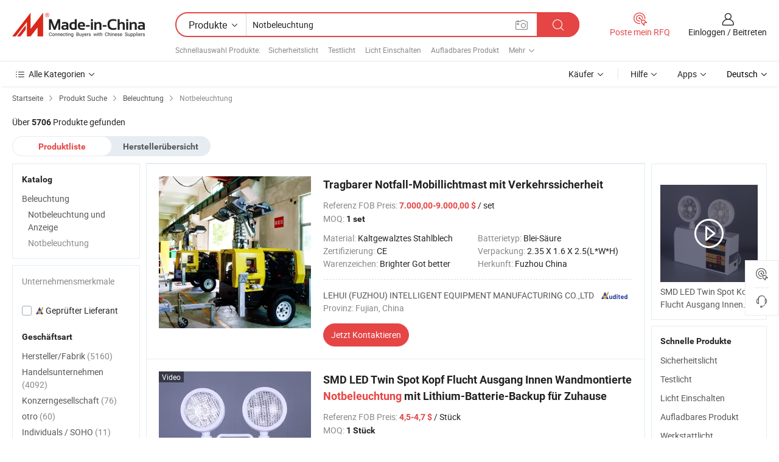

--- FILE ---
content_type: text/html;charset=UTF-8
request_url: https://de.made-in-china.com/category23_Lights-Lighting/Emergency-Light_1.html
body_size: 34009
content:
<!DOCTYPE HTML>
<html lang="de">
<head>
    <meta http-equiv="X-UA-Compatible" content="IE=edge,chrome=1" />
<meta charset="UTF-8">
    <title>Notbeleuchtung, China Notbeleuchtung Produkte der Kategorie made in China</title>
<meta content="Notbeleuchtung, China Notbeleuchtung, [底层目录名 ] Hersteller, Lieferanten" name="keywords">
    <meta content="Notbeleuchtung Produkte Liste und Notbeleuchtung Produkte in China für deutsche Käufer gemacht, um Quelle China Notbeleuchtung Produkte" name="description">
<meta http-equiv="Content-Type" content="text/html; charset=UTF-8" />
            








                  	    <link rel="canonical" href='https://de.made-in-china.com/category23_Lights-Lighting/Emergency-Light_1.html'/>
		<link rel="next" href='https://de.made-in-china.com/category23_Lights-Lighting/Emergency-Light_2.html'/>
                  
                        <link type="text/css" rel="stylesheet" href="https://www.micstatic.com/mlan/css/searchList/searchList_be5ff45d.css" />                            <!-- Polyfill Code Begin --><script chaset="utf-8" type="text/javascript" src="https://www.micstatic.com/polyfill/polyfill-simplify_eb12d58d.js"></script><!-- Polyfill Code End --></head>
<body style="min-width: 1024px;"  probe-clarity="false" >
<div class="auto-size">
    <div id="header" ></div>
<script>
    function headerMlanInit() {
        const funcName = 'headerMlan';
        const app = new window[funcName]({target: document.getElementById('header'), props: {props: {"pageType":4,"logoTitle":"Hersteller und Lieferanten","logoUrl":null,"base":{"buyerInfo":{"service":"Service","newUserGuide":"Leitfaden für Neue Benutzer","auditReport":"Audited Suppliers' Reports","meetSuppliers":"Meet Suppliers","onlineTrading":"Secured Trading Service","buyerCenter":"Käufer-Center","contactUs":"Kontakt","search":"Suche","prodDirectory":"Produktverzeichnis","supplierDiscover":"Supplier Discover","sourcingRequest":"Beschaffungsanfrage Posten","quickLinks":"Quick Links","myFavorites":"Meine Favoriten","visitHistory":"Browser-Chronik","buyer":"Käufer","blog":"Geschäfts-einblicke"},"supplierInfo":{"supplier":"Lieferant","joinAdvance":"加入高级会员","tradeServerMarket":"外贸服务市场","memberHome":"外贸e家","cloudExpo":"Smart Expo云展会","onlineTrade":"交易服务","internationalLogis":"国际物流","northAmericaBrandSailing":"北美全渠道出海","micDomesticTradeStation":"中国制造网内贸站"},"helpInfo":{"whyMic":"Why Made-in-China.com","auditSupplierWay":"How do we audit suppliers","securePaymentWay":"How do we secure payment","submitComplaint":"Eine Beschwerde einreichen","contactUs":"Kontakt","faq":"FAQ","help":"Hilfe"},"appsInfo":{"downloadApp":"Lade App herunter!","forBuyer":"Für Käufer","forSupplier":"Für Lieferant","exploreApp":"Entdecken Sie exklusive App-Rabatte","apps":"Apps"},"languages":[{"lanCode":0,"simpleName":"en","name":"English","value":"//www.made-in-china.com/"},{"lanCode":5,"simpleName":"es","name":"Español","value":"//es.made-in-china.com/"},{"lanCode":4,"simpleName":"pt","name":"Português","value":"//pt.made-in-china.com/"},{"lanCode":2,"simpleName":"fr","name":"Français","value":"//fr.made-in-china.com/"},{"lanCode":3,"simpleName":"ru","name":"Русский язык","value":"//ru.made-in-china.com/"},{"lanCode":8,"simpleName":"it","name":"Italiano","value":"//it.made-in-china.com/"},{"lanCode":6,"simpleName":"de","name":"Deutsch","value":"//de.made-in-china.com/"},{"lanCode":7,"simpleName":"nl","name":"Nederlands","value":"//nl.made-in-china.com/"},{"lanCode":9,"simpleName":"sa","name":"العربية","value":"//sa.made-in-china.com/"},{"lanCode":11,"simpleName":"kr","name":"한국어","value":"//kr.made-in-china.com/"},{"lanCode":10,"simpleName":"jp","name":"日本語","value":"//jp.made-in-china.com/"},{"lanCode":12,"simpleName":"hi","name":"हिन्दी","value":"//hi.made-in-china.com/"},{"lanCode":13,"simpleName":"th","name":"ภาษาไทย","value":"//th.made-in-china.com/"},{"lanCode":14,"simpleName":"tr","name":"Türkçe","value":"//tr.made-in-china.com/"},{"lanCode":15,"simpleName":"vi","name":"Tiếng Việt","value":"//vi.made-in-china.com/"},{"lanCode":16,"simpleName":"id","name":"Bahasa Indonesia","value":"//id.made-in-china.com/"}],"showMlan":true,"showRules":false,"rules":"Rules","language":"de","menu":"Speisekarte","subTitle":null,"subTitleLink":null},"categoryRegion":{"categories":"Alle Kategorien","categoryList":[{"name":"Landwirtschaft & Essen","value":"https://de.made-in-china.com/category1_Agriculture-Food/Agriculture-Food_usssssssss.html","catCode":"1000000000"},{"name":"Kleidung & Accessories","value":"https://de.made-in-china.com/category1_Apparel-Accessories/Apparel-Accessories_uussssssss.html","catCode":"1100000000"},{"name":"Kunsthandwerk","value":"https://de.made-in-china.com/category1_Arts-Crafts/Arts-Crafts_uyssssssss.html","catCode":"1200000000"},{"name":"Auto, Motor und Zusatz","value":"https://de.made-in-china.com/category1_Auto-Motorcycle-Parts-Accessories/Auto-Motorcycle-Parts-Accessories_yossssssss.html","catCode":"2900000000"},{"name":"Koffer, Handtaschen und Geschenkkisten","value":"https://de.made-in-china.com/category1_Bags-Cases-Boxes/Bags-Cases-Boxes_yhssssssss.html","catCode":"2600000000"},{"name":"Chemische Produkte","value":"https://de.made-in-china.com/category1_Chemicals/Chemicals_uissssssss.html","catCode":"1300000000"},{"name":"Computerartikel","value":"https://de.made-in-china.com/category1_Computer-Products/Computer-Products_iissssssss.html","catCode":"3300000000"},{"name":"Bau- und Dekomaterial","value":"https://de.made-in-china.com/category1_Construction-Decoration/Construction-Decoration_ugssssssss.html","catCode":"1500000000"},{"name":"Konsumelektronik","value":"https://de.made-in-china.com/category1_Consumer-Electronics/Consumer-Electronics_unssssssss.html","catCode":"1400000000"},{"name":"Elektronik","value":"https://de.made-in-china.com/category1_Electrical-Electronics/Electrical-Electronics_uhssssssss.html","catCode":"1600000000"},{"name":"Möbel","value":"https://de.made-in-china.com/category1_Furniture/Furniture_yessssssss.html","catCode":"2700000000"},{"name":"Gesundheit und Medizin","value":"https://de.made-in-china.com/category1_Health-Medicine/Health-Medicine_uessssssss.html","catCode":"1700000000"},{"name":"Industrielle Anlagen und Zusatzteile","value":"https://de.made-in-china.com/category1_Industrial-Equipment-Components/Industrial-Equipment-Components_inssssssss.html","catCode":"3400000000"},{"name":"Messinstrumente","value":"https://de.made-in-china.com/category1_Instruments-Meters/Instruments-Meters_igssssssss.html","catCode":"3500000000"},{"name":"Alltagsgegenstände","value":"https://de.made-in-china.com/category1_Light-Industry-Daily-Use/Light-Industry-Daily-Use_urssssssss.html","catCode":"1800000000"},{"name":"Beleuchtung","value":"https://de.made-in-china.com/category1_Lights-Lighting/Lights-Lighting_isssssssss.html","catCode":"3000000000"},{"name":"Produktionsmaschinen","value":"https://de.made-in-china.com/category1_Manufacturing-Processing-Machinery/Manufacturing-Processing-Machinery_uossssssss.html","catCode":"1900000000"},{"name":"Mineralien und Energie","value":"https://de.made-in-china.com/category1_Metallurgy-Mineral-Energy/Metallurgy-Mineral-Energy_ysssssssss.html","catCode":"2000000000"},{"name":"Büromaterial","value":"https://de.made-in-china.com/category1_Office-Supplies/Office-Supplies_yrssssssss.html","catCode":"2800000000"},{"name":"Verpackung und Druck","value":"https://de.made-in-china.com/category1_Packaging-Printing/Packaging-Printing_ihssssssss.html","catCode":"3600000000"},{"name":"Sicherheit und Schutz","value":"https://de.made-in-china.com/category1_Security-Protection/Security-Protection_ygssssssss.html","catCode":"2500000000"},{"name":"Service","value":"https://de.made-in-china.com/category1_Service/Service_ynssssssss.html","catCode":"2400000000"},{"name":"Sport und Erholung","value":"https://de.made-in-china.com/category1_Sporting-Goods-Recreation/Sporting-Goods-Recreation_iussssssss.html","catCode":"3100000000"},{"name":"Textilien","value":"https://de.made-in-china.com/category1_Textile/Textile_yussssssss.html","catCode":"2100000000"},{"name":"Werkzeug","value":"https://de.made-in-china.com/category1_Tools-Hardware/Tools-Hardware_iyssssssss.html","catCode":"3200000000"},{"name":"Spielzeug","value":"https://de.made-in-china.com/category1_Toys/Toys_yyssssssss.html","catCode":"2200000000"},{"name":"Transport","value":"https://de.made-in-china.com/category1_Transportation/Transportation_yissssssss.html","catCode":"2300000000"}],"more":"Mehr"},"searchRegion":{"show":true,"lookingFor":"Sagen Sie uns, was Sie suchen...","homeUrl":"//de.made-in-china.com","products":"Produkte","suppliers":"Lieferanten","uploadImage":"Bild hochladen","max20MbPerImage":"Maximal 20 MB pro Bild","yourRecentKeywords":"Ihre letzten Schlüsselwörter","clearHistory":"Verlauf Löschen","popularSearches":"Ähnliches Suchen","relatedSearches":"Mehr","more":null,"maxSizeErrorMsg":"Upload fehlgeschlagen. Die maximale Bildgröße beträgt 20 MB.","noNetworkErrorMsg":"Keine Netzwerk Verbindung. Bitte überprüfen Sie Ihre Netzwerkeinstellungen und versuchen Sie es noch einmal.","uploadFailedErrorMsg":"Hochladen fehlgeschlagen.Falsches Bildformat. Unterstützte Formate: JPG, PNG, BMP.","relatedList":[{"word":"Sicherheitslicht","adsData":null,"link":"//de.made-in-china.com/tag_search_product/Security-Light_hiihen_1.html","title":"Sicherheitslicht"},{"word":"Testlicht","adsData":null,"link":"//de.made-in-china.com/tag_search_product/Test-Light_nurehsn_1.html","title":"Testlicht"},{"word":"Licht Einschalten","adsData":null,"link":"//de.made-in-china.com/tag_search_product/Switch-Light_gusern_1.html","title":"Licht Einschalten"},{"word":"Aufladbares Produkt","adsData":null,"link":"//de.made-in-china.com/tag_search_product/Rechargeable-Product_yshisgon_1.html","title":"Aufladbares Produkt"},{"word":"Werkstattlicht","adsData":null,"link":"//de.made-in-china.com/tag_search_product/Workshop-Light_rnhysrn_1.html","title":"Werkstattlicht"},{"word":"Notbeleuchtung","adsData":null,"link":"//de.made-in-china.com/tag_search_product/Emergency-Lights_uyiirhn_1.html","title":"Notbeleuchtung"},{"word":"Wiederaufladbares Licht","adsData":null,"link":"//de.made-in-china.com/tag_search_product/Rechargeable-Light_eoisn_1.html","title":"Wiederaufladbares Licht"},{"word":"Inspektionslicht","adsData":null,"link":"//de.made-in-china.com/tag_search_product/Inspection-Light_ihioun_1.html","title":"Inspektionslicht"},{"word":"LED-Batterielampe","adsData":null,"link":"//de.made-in-china.com/tag_search_product/Led-Battery-Lamp_hyeheun_1.html","title":"LED-Batterielampe"},{"word":"LED-Flächenlicht","adsData":null,"link":"//de.made-in-china.com/tag_search_product/Led-Area-Light_ehgneggn_1.html","title":"LED-Flächenlicht"},{"word":"Glühlampe","adsData":null,"link":"//de.made-in-china.com/tag_search_product/Bulb_uruon_1.html","title":"Glühlampe"},{"word":"Signallicht","adsData":null,"link":"//de.made-in-china.com/tag_search_product/Signal-Light_uyyusun_1.html","title":"Signallicht"},{"word":"Notbeleuchtung","adsData":null,"link":"//de.made-in-china.com/tag_search_product/Emergency-Lighting_nernn_1.html","title":"Notbeleuchtung"},{"word":"Verkehrssicherheit","adsData":null,"link":"//de.made-in-china.com/tag_search_product/Traffic-Safety_uiygn_1.html","title":"Verkehrssicherheit"},{"word":"Arbeitslicht","adsData":null,"link":"//de.made-in-china.com/tag_search_product/Work-Light_uooin_1.html","title":"Arbeitslicht"}],"relatedTitle":"Schnellauswahl Produkte","relatedTitleLink":"https://de.made-in-china.com/tag_search_Lighting/uuug_1.html","formParams":null,"mlanFormParams":{"keyword":"Notbeleuchtung","inputkeyword":"Notbeleuchtung","type":"Product","currentTab":"1","currentPage":null,"currentCat":"issysyssss","currentRegion":"","currentProp":"","submitPageUrl":"/multi_category23_Lights-Lighting/Emergency-Light.html","parentCat":null,"otherSearch":null,"currentAllCatalogCodes":null,"sgsMembership":null,"memberLevel":null,"topOrder":"0","size":"30","more":"mehr","less":"less","staticUrl50":"/category23_Lights-Lighting/Emergency-Light_issysyssss_50_1.html","staticUrl10":"/category23_Lights-Lighting/Emergency-Light_issysyssss_10_1.html","staticUrl30":"/category23_Lights-Lighting/Emergency-Light_issysyssss_1.html","condition":"0","conditionParamsList":[{"condition":"0","conditionName":null,"action":"/productSearch?keyword=#word#","searchUrl":null,"inputPlaceholder":null},{"condition":"1","conditionName":null,"action":"/companySearch?keyword=#word#","searchUrl":null,"inputPlaceholder":null}]},"enterKeywordTips":"Bitte geben Sie mindestens ein Stichwort für Ihre Suche ein."},"frequentRegion":{"rfq":{"rfq":"Poste mein RFQ","searchRfq":"Search RFQs","acquireRfqHover":"Sagen Sie uns, was Sie brauchen und probieren Sie den einfachen Weg, um Angebote zu erhalten !","searchRfqHover":"Discover quality RFQs and connect with big-budget buyers"},"account":{"account":"Konto","signIn":"Einloggen","join":"Beitreten","newUser":"Neuer Benutzer","joinFree":"Kostenlos beitreten","or":"Oder","socialLogin":"Durch Klicken auf Anmelden, Kostenlos anmelden oder Fortfahren mit Facebook, Linkedin, Twitter, Google, %s stimme ich der %sUser Agreement%s und der %sPrivacy Policy%s zu","message":"Nachrichten","quotes":"Zitate","orders":"Aufträge","favorites":"Favoriten","visitHistory":"Browser-Chronik","postSourcingRequest":"Beschaffungsanfrage Posten","hi":"Hallo","signOut":"Austragen","manageProduct":"Produkte Verwalten","editShowroom":"Showroom bearbeiten","username":"","userType":null,"foreignIP":true,"currentYear":2026,"userAgreement":"Nutzungsvertrag","privacyPolicy":"Datenschutzerklärung"},"message":{"message":"Nachrichten","signIn":"Einloggen","join":"Beitreten","newUser":"Neuer Benutzer","joinFree":"Kostenlos beitreten","viewNewMsg":"Sign in to view the new messages","inquiry":"Anfragen","rfq":"RFQs","awaitingPayment":"Awaiting payments","chat":"Plaudern","awaitingQuotation":"Warten auf Angebote"},"cart":{"cart":"Anfragekorb"}},"busiRegion":null,"previewRegion":null}}});
		const hoc=o=>(o.__proto__.$get=function(o){return this.$$.ctx[this.$$.props[o]]},o.__proto__.$getKeys=function(){return Object.keys(this.$$.props)},o.__proto__.$getProps=function(){return this.$get("props")},o.__proto__.$setProps=function(o){var t=this.$getKeys(),s={},p=this;t.forEach(function(o){s[o]=p.$get(o)}),s.props=Object.assign({},s.props,o),this.$set(s)},o.__proto__.$help=function(){console.log("\n            $set(props): void             | 设置props的值\n            $get(key: string): any        | 获取props指定key的值\n            $getKeys(): string[]          | 获取props所有key\n            $getProps(): any              | 获取props里key为props的值（适用nail）\n            $setProps(params: any): void  | 设置props里key为props的值（适用nail）\n            $on(ev, callback): func       | 添加事件监听，返回移除事件监听的函数\n            $destroy(): void              | 销毁组件并触发onDestroy事件\n        ")},o);
        window[`${funcName}Api`] = hoc(app);
    };
</script>
<script type="text/javascript" onload="headerMlanInit()" src="https://www.micstatic.com/nail/pc/header-mlan_6f301846.js"></script>
    <div class="page cf">
        <div class="page-wrap search-list cf">
                    <div class="crumb">
        <span>
            <a href="//de.made-in-china.com"  rel="nofollow">
                <span>Startseite</span>
            </a>
        </span>
        <i class="ob-icon icon-right"></i>
        <span>
            <a href="/html/category.html" rel="nofollow">
                <span>Produkt Suche</span>
            </a>
        </span>
        <i class="ob-icon icon-right"></i>
                      <span>
                <a href="https://de.made-in-china.com/category1_Lights-Lighting/Lights-Lighting_isssssssss.html" rel="nofollow">
                    <span>Beleuchtung</span>
                </a>
            </span>
            <i class="ob-icon icon-right"></i>
			 			      			 <span>Notbeleuchtung</span>
    			 			                </div>            <div style="margin-top: 20px">
                                    <span class="num-found">Über <strong>5706</strong> Produkte gefunden</span>
                            </div>

            <div class="search-filter-bar">
                <div class="list-tab">
                    <ul class="tab">
                        <li class="selected">
                            <a>Produktliste</a>
                        </li>
                        <li>
                                                                                                <a href='/company_Lights-Lighting/Emergency-Light_1.html' rel="nofollow">Herstellerübersicht</a>
                                                                                    </li>
                    </ul>
                </div>
            </div>

            <div class="search-list-container main-wrap">
                <div class="main">
                                        
                    <!-- 多语产品price页面 MIC-64966 -->
                                            <!-- 多语产品页面 -->
                        <div class="search-list">
    <div class="prod-list">
            <!-- toprank -->
                                            <!-- prod -->
<div class="list-node " faw-module="Search_prod_list">
    <div class="list-node-content cf">
        <div class="prod-content">
            <div class="prod-info">
                <h2 class="product-name">
                                                            <a href="//de.made-in-china.com/co_fjbrighter/product_Portable-Emergency-Mobile-Lighting-Tower-with-Traffic-Safety_oygnngssg.html" target="_blank" title="Tragbarer Notfall-Mobillichtmast mit Verkehrssicherheit" ads-data="st:2,pdid:mZkJHElPvphc,pcid:mMbQqDoUYtHv,a:1,ads_tp:,ads_id:,srv_id:,flx_deliv_tp:comb" faw-exposure>
                        Tragbarer Notfall-Mobillichtmast mit Verkehrssicherheit
                    </a>
                </h2>

                                    <div class="product-property">
			Referenz FOB Preis:
        <span class="info">
		    <strong class="price">7.000,00-9.000,00 $</strong> / set	    </span>
		<br/>
				MOQ:
        <span class="info">
			<strong>1 set</strong>
		</span>
		<br/>
	</div>

                
                <div class="extra-property cf">
                    <ul class="property-list">
                                                    <li class="J-faketitle ellipsis">
                                Material: <span class="property-val">Kaltgewalztes Stahlblech</span>
                            </li>
                                                    <li class="J-faketitle ellipsis">
                                Batterietyp: <span class="property-val">Blei-Säure</span>
                            </li>
                                                    <li class="J-faketitle ellipsis">
                                Zertifizierung: <span class="property-val">CE</span>
                            </li>
                                                    <li class="J-faketitle ellipsis">
                                Verpackung: <span class="property-val">2.35 X 1.6 X 2.5(L*W*H)</span>
                            </li>
                                                    <li class="J-faketitle ellipsis">
                                Warenzeichen: <span class="property-val">Brighter Got better</span>
                            </li>
                                                    <li class="J-faketitle ellipsis">
                                Herkunft: <span class="property-val">Fuzhou China</span>
                            </li>
                                            </ul>
                </div>
                <div class="pro-extra">
    <ul class="company-info">
        <li class="">
            <div class="compnay-name-li J-compnay-name-li">
                <div class="auth-list J-auth-list">
                                                                                                                                                                                                                                                                                                                                                                                                                                        <div class="auth auth-as">
                            <span class="auth-gold-span left_2 as-logo" data-title="Von einer unabhängigen externen Prüfstelle geprüft">
                                <img class="auth-icon ico-audited" src="https://www.micstatic.com/common/img/icon-new/as_32.png" alt="Geprüfter Lieferant">
                            </span>
                        </div>
                                    </div>
                                     <a ads-data="st:3,pcid:mMbQqDoUYtHv,a:1" href="https://de.made-in-china.com/co_fjbrighter/" target="_blank" >
                        <span> LEHUI (FUZHOU) INTELLIGENT EQUIPMENT MANUFACTURING CO.,LTD</span>
                    </a>
                             </div>
        </li>
        <li class="ellipsis">
            <span>
                Provinz: Fujian, China            </span>
        </li>
    </ul>
</div>                <div class="prod-btn">
                                                                                    <a  href="https://www.made-in-china.com/sendInquiry/prod_mZkJHElPvphc_mMbQqDoUYtHv.html?plant=de&from=search&type=cs&target=prod&catcode=3002020000&smode=pc"
                            target="_blank" rel="nofollow" class="btn btn-main" ads-data="st:5,pdid:mZkJHElPvphc,pcid:mMbQqDoUYtHv,a:1,ads_tp:,ads_id:,srv_id:,flx_deliv_tp:comb">
                                                        <span class="btn-main-text">Jetzt  Kontaktieren</span>
                        </a>
                                                            <b class="tm3_chat_status" lan="de" tmlan="de"  dataId="mMbQqDoUYtHv_mZkJHElPvphc_1"
                       inquiry="https://www.made-in-china.com/sendInquiry/prod_mZkJHElPvphc_mMbQqDoUYtHv.html?plant=de&from=search&type=cs&target=prod&catcode=3002020000&smode=pc"
                       processor="chat" cid="mMbQqDoUYtHv"  style="display:none"></b>
                </div>
            </div>
        </div>
        <div class="prod-img img-total slide-prod J-slider-prod">
            <div class="prod-img-wrap">
                                <div class="img-box swiper-container J-slider-prod-box">
                                            <div class="img-list swiper-wrapper prod-banner-list" id="banner-slider">
                                                        
                                                            
                                                                                                                                    <a rel="nofollow" class="img-wrap swiper-slide img-thumb-auto"  href="//de.made-in-china.com/co_fjbrighter/product_Portable-Emergency-Mobile-Lighting-Tower-with-Traffic-Safety_oygnngssg.html" target="_blank" ads-data="st:8,pdid:mZkJHElPvphc,pcid:mMbQqDoUYtHv,a:1,ads_tp:,ads_id:,srv_id:,flx_deliv_tp:comb">
                                        <div class="img-thumb-inner">
                                                                                                                                                <img class="J-gif-mainPic" src="https://image.made-in-china.com/201f0j10JNPVKhnMQGob/Portable-Emergency-Mobile-Lighting-Tower-with-Traffic-Safety.webp" alt="Tragbarer Notfall-Mobillichtmast mit Verkehrssicherheit">
                                                                                                                                    </div>
                                    </a>
                                                                    <a rel="nofollow" class="img-wrap swiper-slide img-thumb-auto"  href="//de.made-in-china.com/co_fjbrighter/product_Portable-Emergency-Mobile-Lighting-Tower-with-Traffic-Safety_oygnngssg.html" target="_blank" ads-data="st:8,pdid:mZkJHElPvphc,pcid:mMbQqDoUYtHv,a:2,ads_tp:,ads_id:,srv_id:,flx_deliv_tp:comb">
                                        <div class="img-thumb-inner">
                                                                                            <img class="J-trigger-lazyload" src="https://www.micstatic.com/common/img/space.png?_v=1768815565385" alt="Tragbarer Notfall-Mobillichtmast mit Verkehrssicherheit"
                                                     data-original="https://image.made-in-china.com/201f0j10AFPWZvnIwYbk/Portable-Emergency-Mobile-Lighting-Tower-with-Traffic-Safety.webp">
                                                                                    </div>
                                    </a>
                                                                    <a rel="nofollow" class="img-wrap swiper-slide img-thumb-auto"  href="//de.made-in-china.com/co_fjbrighter/product_Portable-Emergency-Mobile-Lighting-Tower-with-Traffic-Safety_oygnngssg.html" target="_blank" ads-data="st:8,pdid:mZkJHElPvphc,pcid:mMbQqDoUYtHv,a:3,ads_tp:,ads_id:,srv_id:,flx_deliv_tp:comb">
                                        <div class="img-thumb-inner">
                                                                                            <img class="J-trigger-lazyload" src="https://www.micstatic.com/common/img/space.png?_v=1768815565385" alt="Tragbarer Notfall-Mobillichtmast mit Verkehrssicherheit"
                                                     data-original="https://image.made-in-china.com/201f0j10JNHVsFOhpUco/Portable-Emergency-Mobile-Lighting-Tower-with-Traffic-Safety.webp">
                                                                                    </div>
                                    </a>
                                                                    <a rel="nofollow" class="img-wrap swiper-slide img-thumb-auto"  href="//de.made-in-china.com/co_fjbrighter/product_Portable-Emergency-Mobile-Lighting-Tower-with-Traffic-Safety_oygnngssg.html" target="_blank" ads-data="st:8,pdid:mZkJHElPvphc,pcid:mMbQqDoUYtHv,a:4,ads_tp:,ads_id:,srv_id:,flx_deliv_tp:comb">
                                        <div class="img-thumb-inner">
                                                                                            <img class="J-trigger-lazyload" src="https://www.micstatic.com/common/img/space.png?_v=1768815565385" alt="Tragbarer Notfall-Mobillichtmast mit Verkehrssicherheit"
                                                     data-original="https://image.made-in-china.com/201f0j10TNHVZtOGHUov/Portable-Emergency-Mobile-Lighting-Tower-with-Traffic-Safety.webp">
                                                                                    </div>
                                    </a>
                                                                    <a rel="nofollow" class="img-wrap swiper-slide img-thumb-auto"  href="//de.made-in-china.com/co_fjbrighter/product_Portable-Emergency-Mobile-Lighting-Tower-with-Traffic-Safety_oygnngssg.html" target="_blank" ads-data="st:8,pdid:mZkJHElPvphc,pcid:mMbQqDoUYtHv,a:5,ads_tp:,ads_id:,srv_id:,flx_deliv_tp:comb">
                                        <div class="img-thumb-inner">
                                                                                            <img class="J-trigger-lazyload" src="https://www.micstatic.com/common/img/space.png?_v=1768815565385" alt="Tragbarer Notfall-Mobillichtmast mit Verkehrssicherheit"
                                                     data-original="https://image.made-in-china.com/201f0j10aybWqNVznUcC/Portable-Emergency-Mobile-Lighting-Tower-with-Traffic-Safety.webp">
                                                                                    </div>
                                    </a>
                                                                    <a rel="nofollow" class="img-wrap swiper-slide img-thumb-auto"  href="//de.made-in-china.com/co_fjbrighter/product_Portable-Emergency-Mobile-Lighting-Tower-with-Traffic-Safety_oygnngssg.html" target="_blank" ads-data="st:8,pdid:mZkJHElPvphc,pcid:mMbQqDoUYtHv,a:6,ads_tp:,ads_id:,srv_id:,flx_deliv_tp:comb">
                                        <div class="img-thumb-inner">
                                                                                            <img class="J-trigger-lazyload" src="https://www.micstatic.com/common/img/space.png?_v=1768815565385" alt="Tragbarer Notfall-Mobillichtmast mit Verkehrssicherheit"
                                                     data-original="https://image.made-in-china.com/201f0j10UFbWkQVmnGoe/Portable-Emergency-Mobile-Lighting-Tower-with-Traffic-Safety.webp">
                                                                                    </div>
                                    </a>
                                                                                    </div>
                    
                                                                <a class="img-left J-slide-left" href="javascript:;"><i class="ob-icon icon-left"></i></a>
                        <a class="img-right J-slide-right" href="javascript:;"><i class="ob-icon icon-right"></i></a>
                                    </div>
                                    <div class="pagination J-pagination">
                        <span class="swiper-pagination-switch swiper-visible-switch swiper-active-switch"></span>
                        <span class="swiper-pagination-switch"></span>
                        <span class="swiper-pagination-switch"></span>
                    </div>
                            </div>
        </div>
    </div>
    </div>
                                <!-- prod -->
<div class="list-node " faw-module="Search_prod_list">
    <div class="list-node-content cf">
        <div class="prod-content">
            <div class="prod-info">
                <h2 class="product-name">
                                                            <a href="//de.made-in-china.com/co_zstlighting/product_SMD-LED-Twin-Spot-Head-Escape-Exit-Indoor-Wall-Mounted-Emergency-Light-with-Lithium-Battery-Backup-for-Home_uohyihuruu.html" target="_blank" title="SMD LED Twin Spot Kopf Flucht Ausgang Innen Wandmontierte Notbeleuchtung mit Lithium-Batterie-Backup für Zuhause" ads-data="st:2,pdid:sZRteGgMHbfa,pcid:qKlfOpNJrkhB,a:2,ads_tp:,ads_id:,srv_id:,flx_deliv_tp:comb" faw-exposure>
                        SMD LED Twin Spot Kopf Flucht Ausgang Innen Wandmontierte <strong>Notbeleuchtung</strong> mit Lithium-Batterie-Backup für Zuhause
                    </a>
                </h2>

                                    <div class="product-property">
			Referenz FOB Preis:
        <span class="info">
		    <strong class="price">4,5-4,7 $</strong> / Stück 	    </span>
		<br/>
				MOQ:
        <span class="info">
			<strong>1 Stück</strong>
		</span>
		<br/>
	</div>

                
                <div class="extra-property cf">
                    <ul class="property-list">
                                                    <li class="J-faketitle ellipsis">
                                Lampenart: <span class="property-val">LED</span>
                            </li>
                                                    <li class="J-faketitle ellipsis">
                                Zertifizierung: <span class="property-val">CE</span>
                            </li>
                                                    <li class="J-faketitle ellipsis">
                                Verpackung: <span class="property-val">Carton Package</span>
                            </li>
                                                    <li class="J-faketitle ellipsis">
                                Standard: <span class="property-val">10PCS/CTN</span>
                            </li>
                                                    <li class="J-faketitle ellipsis">
                                Warenzeichen: <span class="property-val">ZHISHUNTONG</span>
                            </li>
                                                    <li class="J-faketitle ellipsis">
                                Herkunft: <span class="property-val">China</span>
                            </li>
                                            </ul>
                </div>
                <div class="pro-extra">
    <ul class="company-info">
        <li class="">
            <div class="compnay-name-li J-compnay-name-li">
                <div class="auth-list J-auth-list">
                                                                                                                                                                                                                                                                                                                                                                                                                                        <div class="auth auth-as">
                            <span class="auth-gold-span left_2 as-logo" data-title="Von einer unabhängigen externen Prüfstelle geprüft">
                                <img class="auth-icon ico-audited" src="https://www.micstatic.com/common/img/icon-new/as_32.png" alt="Geprüfter Lieferant">
                            </span>
                        </div>
                                    </div>
                                     <a ads-data="st:3,pcid:qKlfOpNJrkhB,a:2" href="https://de.made-in-china.com/co_zstlighting/" target="_blank" >
                        <span> Jiangmen ZST Lighting Technology Co., Ltd</span>
                    </a>
                             </div>
        </li>
        <li class="ellipsis">
            <span>
                Provinz: Guangdong, China            </span>
        </li>
    </ul>
</div>                <div class="prod-btn">
                                                                                    <a  href="https://www.made-in-china.com/sendInquiry/prod_sZRteGgMHbfa_qKlfOpNJrkhB.html?plant=de&from=search&type=cs&target=prod&catcode=3002020000&smode=pc"
                            target="_blank" rel="nofollow" class="btn btn-main" ads-data="st:5,pdid:sZRteGgMHbfa,pcid:qKlfOpNJrkhB,a:2,ads_tp:,ads_id:,srv_id:,flx_deliv_tp:comb">
                                                        <span class="btn-main-text">Jetzt  Kontaktieren</span>
                        </a>
                                                            <b class="tm3_chat_status" lan="de" tmlan="de"  dataId="qKlfOpNJrkhB_sZRteGgMHbfa_1"
                       inquiry="https://www.made-in-china.com/sendInquiry/prod_sZRteGgMHbfa_qKlfOpNJrkhB.html?plant=de&from=search&type=cs&target=prod&catcode=3002020000&smode=pc"
                       processor="chat" cid="qKlfOpNJrkhB"  style="display:none"></b>
                </div>
            </div>
        </div>
        <div class="prod-img img-total slide-prod J-slider-prod">
            <div class="prod-img-wrap">
                                <div class="img-box swiper-container J-slider-prod-box">
                                            <div class="img-list swiper-wrapper prod-banner-list" id="banner-slider">
                                                        
                                                            
                                                                                                                                    <a rel="nofollow" class="img-wrap swiper-slide img-thumb-auto"  href="//de.made-in-china.com/co_zstlighting/product_SMD-LED-Twin-Spot-Head-Escape-Exit-Indoor-Wall-Mounted-Emergency-Light-with-Lithium-Battery-Backup-for-Home_uohyihuruu.html" target="_blank" ads-data="st:8,pdid:sZRteGgMHbfa,pcid:qKlfOpNJrkhB,a:1,ads_tp:,ads_id:,srv_id:,flx_deliv_tp:comb">
                                        <div class="img-thumb-inner">
                                                                                                                                                <img class="J-gif-mainPic" src="https://image.made-in-china.com/201f0j10LjcVQkDWYhfo/SMD-LED-Twin-Spot-Head-Escape-Exit-Indoor-Wall-Mounted-Emergency-Light-with-Lithium-Battery-Backup-for-Home.webp" alt="SMD LED Twin Spot Kopf Flucht Ausgang Innen Wandmontierte Notbeleuchtung mit Lithium-Batterie-Backup für Zuhause">
                                                                                                                                    </div>
                                    </a>
                                                                    <a rel="nofollow" class="img-wrap swiper-slide img-thumb-auto"  href="//de.made-in-china.com/co_zstlighting/product_SMD-LED-Twin-Spot-Head-Escape-Exit-Indoor-Wall-Mounted-Emergency-Light-with-Lithium-Battery-Backup-for-Home_uohyihuruu.html" target="_blank" ads-data="st:8,pdid:sZRteGgMHbfa,pcid:qKlfOpNJrkhB,a:2,ads_tp:,ads_id:,srv_id:,flx_deliv_tp:comb">
                                        <div class="img-thumb-inner">
                                                                                            <img class="J-trigger-lazyload" src="https://www.micstatic.com/common/img/space.png?_v=1768815565385" alt="SMD LED Twin Spot Kopf Flucht Ausgang Innen Wandmontierte Notbeleuchtung mit Lithium-Batterie-Backup für Zuhause"
                                                     data-original="https://image.made-in-china.com/201f0j10PZqhESHGalUc/SMD-LED-Twin-Spot-Head-Escape-Exit-Indoor-Wall-Mounted-Emergency-Light-with-Lithium-Battery-Backup-for-Home.webp">
                                                                                    </div>
                                    </a>
                                                                    <a rel="nofollow" class="img-wrap swiper-slide img-thumb-auto"  href="//de.made-in-china.com/co_zstlighting/product_SMD-LED-Twin-Spot-Head-Escape-Exit-Indoor-Wall-Mounted-Emergency-Light-with-Lithium-Battery-Backup-for-Home_uohyihuruu.html" target="_blank" ads-data="st:8,pdid:sZRteGgMHbfa,pcid:qKlfOpNJrkhB,a:3,ads_tp:,ads_id:,srv_id:,flx_deliv_tp:comb">
                                        <div class="img-thumb-inner">
                                                                                            <img class="J-trigger-lazyload" src="https://www.micstatic.com/common/img/space.png?_v=1768815565385" alt="SMD LED Twin Spot Kopf Flucht Ausgang Innen Wandmontierte Notbeleuchtung mit Lithium-Batterie-Backup für Zuhause"
                                                     data-original="https://image.made-in-china.com/201f0j10IsohTdPnAVfk/SMD-LED-Twin-Spot-Head-Escape-Exit-Indoor-Wall-Mounted-Emergency-Light-with-Lithium-Battery-Backup-for-Home.webp">
                                                                                    </div>
                                    </a>
                                                                    <a rel="nofollow" class="img-wrap swiper-slide img-thumb-auto"  href="//de.made-in-china.com/co_zstlighting/product_SMD-LED-Twin-Spot-Head-Escape-Exit-Indoor-Wall-Mounted-Emergency-Light-with-Lithium-Battery-Backup-for-Home_uohyihuruu.html" target="_blank" ads-data="st:8,pdid:sZRteGgMHbfa,pcid:qKlfOpNJrkhB,a:4,ads_tp:,ads_id:,srv_id:,flx_deliv_tp:comb">
                                        <div class="img-thumb-inner">
                                                                                            <img class="J-trigger-lazyload" src="https://www.micstatic.com/common/img/space.png?_v=1768815565385" alt="SMD LED Twin Spot Kopf Flucht Ausgang Innen Wandmontierte Notbeleuchtung mit Lithium-Batterie-Backup für Zuhause"
                                                     data-original="https://image.made-in-china.com/201f0j10ocMeItZJkUqn/SMD-LED-Twin-Spot-Head-Escape-Exit-Indoor-Wall-Mounted-Emergency-Light-with-Lithium-Battery-Backup-for-Home.webp">
                                                                                    </div>
                                    </a>
                                                                    <a rel="nofollow" class="img-wrap swiper-slide img-thumb-auto"  href="//de.made-in-china.com/co_zstlighting/product_SMD-LED-Twin-Spot-Head-Escape-Exit-Indoor-Wall-Mounted-Emergency-Light-with-Lithium-Battery-Backup-for-Home_uohyihuruu.html" target="_blank" ads-data="st:8,pdid:sZRteGgMHbfa,pcid:qKlfOpNJrkhB,a:5,ads_tp:,ads_id:,srv_id:,flx_deliv_tp:comb">
                                        <div class="img-thumb-inner">
                                                                                            <img class="J-trigger-lazyload" src="https://www.micstatic.com/common/img/space.png?_v=1768815565385" alt="SMD LED Twin Spot Kopf Flucht Ausgang Innen Wandmontierte Notbeleuchtung mit Lithium-Batterie-Backup für Zuhause"
                                                     data-original="https://image.made-in-china.com/201f0j10bcveHzKgEfkO/SMD-LED-Twin-Spot-Head-Escape-Exit-Indoor-Wall-Mounted-Emergency-Light-with-Lithium-Battery-Backup-for-Home.webp">
                                                                                    </div>
                                    </a>
                                                                    <a rel="nofollow" class="img-wrap swiper-slide img-thumb-auto"  href="//de.made-in-china.com/co_zstlighting/product_SMD-LED-Twin-Spot-Head-Escape-Exit-Indoor-Wall-Mounted-Emergency-Light-with-Lithium-Battery-Backup-for-Home_uohyihuruu.html" target="_blank" ads-data="st:8,pdid:sZRteGgMHbfa,pcid:qKlfOpNJrkhB,a:6,ads_tp:,ads_id:,srv_id:,flx_deliv_tp:comb">
                                        <div class="img-thumb-inner">
                                                                                            <img class="J-trigger-lazyload" src="https://www.micstatic.com/common/img/space.png?_v=1768815565385" alt="SMD LED Twin Spot Kopf Flucht Ausgang Innen Wandmontierte Notbeleuchtung mit Lithium-Batterie-Backup für Zuhause"
                                                     data-original="https://image.made-in-china.com/201f0j10bcBMLlZEEUqN/SMD-LED-Twin-Spot-Head-Escape-Exit-Indoor-Wall-Mounted-Emergency-Light-with-Lithium-Battery-Backup-for-Home.webp">
                                                                                    </div>
                                    </a>
                                                                                    </div>
                    
                                            <a href="//de.made-in-china.com/co_zstlighting/product_SMD-LED-Twin-Spot-Head-Escape-Exit-Indoor-Wall-Mounted-Emergency-Light-with-Lithium-Battery-Backup-for-Home_uohyihuruu.html" target="_blank" rel="nofollow" target="_blank" class="has-icon has-video-icon" ads-data="st:18,pdid:sZRteGgMHbfa,pcid:qKlfOpNJrkhB,a:2,ads_tp:,ads_id:,srv_id:,flx_deliv_tp:comb">Video</a>
                                                                <a class="img-left J-slide-left" href="javascript:;"><i class="ob-icon icon-left"></i></a>
                        <a class="img-right J-slide-right" href="javascript:;"><i class="ob-icon icon-right"></i></a>
                                    </div>
                                    <div class="pagination J-pagination">
                        <span class="swiper-pagination-switch swiper-visible-switch swiper-active-switch"></span>
                        <span class="swiper-pagination-switch"></span>
                        <span class="swiper-pagination-switch"></span>
                    </div>
                            </div>
        </div>
    </div>
    </div>
                                <!-- prod -->
<div class="list-node " faw-module="Search_prod_list">
    <div class="list-node-content cf">
        <div class="prod-content">
            <div class="prod-info">
                <h2 class="product-name">
                                                            <a href="//de.made-in-china.com/co_zhuiming/product_Exquisite-Body-IP65-Emergency-LED-Light-with-High-End-Quality-for-Promotion_yueyseheug.html" target="_blank" title="Exquisite Körper IP65 Notfall-LED-Licht mit hochwertiger Qualität für Promotion" ads-data="st:2,pdid:BAYUStJPaXkM,pcid:QqlnjLtJFfHR,a:3,ads_tp:,ads_id:,srv_id:,flx_deliv_tp:comb" faw-exposure>
                        Exquisite Körper IP65 Notfall-LED-Licht mit hochwertiger Qualität für Promotion
                    </a>
                </h2>

                                    <div class="product-property">
			Referenz FOB Preis:
        <span class="info">
		    <strong class="price">9,85-10,25 $</strong> / Set 	    </span>
		<br/>
				MOQ:
        <span class="info">
			<strong>300 Sets</strong>
		</span>
		<br/>
	</div>

                
                <div class="extra-property cf">
                    <ul class="property-list">
                                                    <li class="J-faketitle ellipsis">
                                Lampenart: <span class="property-val">LED</span>
                            </li>
                                                    <li class="J-faketitle ellipsis">
                                Batterietyp: <span class="property-val">Ni-Cd</span>
                            </li>
                                                    <li class="J-faketitle ellipsis">
                                Zertifizierung: <span class="property-val">CE,RoHS</span>
                            </li>
                                                    <li class="J-faketitle ellipsis">
                                Verpackung: <span class="property-val">1 Set in 1 Inner Carton,20 Sets in 1 Master Carton</span>
                            </li>
                                                    <li class="J-faketitle ellipsis">
                                Standard: <span class="property-val">CE, RoHS, ISO, CB</span>
                            </li>
                                                    <li class="J-faketitle ellipsis">
                                Warenzeichen: <span class="property-val">Zhuiming</span>
                            </li>
                                            </ul>
                </div>
                <div class="pro-extra">
    <ul class="company-info">
        <li class="">
            <div class="compnay-name-li J-compnay-name-li">
                <div class="auth-list J-auth-list">
                                                                                                                                                                                                                                                                                                                                                                                                                                        <div class="auth auth-as">
                            <span class="auth-gold-span left_2 as-logo" data-title="Von einer unabhängigen externen Prüfstelle geprüft">
                                <img class="auth-icon ico-audited" src="https://www.micstatic.com/common/img/icon-new/as_32.png" alt="Geprüfter Lieferant">
                            </span>
                        </div>
                                    </div>
                                     <a ads-data="st:3,pcid:QqlnjLtJFfHR,a:3" href="https://de.made-in-china.com/co_zhuiming/" target="_blank" >
                        <span> Hangzhou Dreamy Lighting Co., Ltd.</span>
                    </a>
                             </div>
        </li>
        <li class="ellipsis">
            <span>
                Provinz: Zhejiang, China            </span>
        </li>
    </ul>
</div>                <div class="prod-btn">
                                                                                    <a  href="https://www.made-in-china.com/sendInquiry/prod_BAYUStJPaXkM_QqlnjLtJFfHR.html?plant=de&from=search&type=cs&target=prod&catcode=3002020000&smode=pc"
                            target="_blank" rel="nofollow" class="btn btn-main" ads-data="st:5,pdid:BAYUStJPaXkM,pcid:QqlnjLtJFfHR,a:3,ads_tp:,ads_id:,srv_id:,flx_deliv_tp:comb">
                                                        <span class="btn-main-text">Jetzt  Kontaktieren</span>
                        </a>
                                                            <b class="tm3_chat_status" lan="de" tmlan="de"  dataId="QqlnjLtJFfHR_BAYUStJPaXkM_1"
                       inquiry="https://www.made-in-china.com/sendInquiry/prod_BAYUStJPaXkM_QqlnjLtJFfHR.html?plant=de&from=search&type=cs&target=prod&catcode=3002020000&smode=pc"
                       processor="chat" cid="QqlnjLtJFfHR"  style="display:none"></b>
                </div>
            </div>
        </div>
        <div class="prod-img img-total slide-prod J-slider-prod">
            <div class="prod-img-wrap">
                                <div class="img-box swiper-container J-slider-prod-box">
                                            <div class="img-list swiper-wrapper prod-banner-list" id="banner-slider">
                                                        
                                                            
                                                                                                                                    <a rel="nofollow" class="img-wrap swiper-slide img-thumb-auto"  href="//de.made-in-china.com/co_zhuiming/product_Exquisite-Body-IP65-Emergency-LED-Light-with-High-End-Quality-for-Promotion_yueyseheug.html" target="_blank" ads-data="st:8,pdid:BAYUStJPaXkM,pcid:QqlnjLtJFfHR,a:1,ads_tp:,ads_id:,srv_id:,flx_deliv_tp:comb">
                                        <div class="img-thumb-inner">
                                                                                                                                                <img class="J-gif-mainPic" src="https://image.made-in-china.com/201f0j10ylZCeIoFGkqV/Exquisite-Body-IP65-Emergency-LED-Light-with-High-End-Quality-for-Promotion.webp" alt="Exquisite Körper IP65 Notfall-LED-Licht mit hochwertiger Qualität für Promotion">
                                                                                                                                    </div>
                                    </a>
                                                                    <a rel="nofollow" class="img-wrap swiper-slide img-thumb-auto"  href="//de.made-in-china.com/co_zhuiming/product_Exquisite-Body-IP65-Emergency-LED-Light-with-High-End-Quality-for-Promotion_yueyseheug.html" target="_blank" ads-data="st:8,pdid:BAYUStJPaXkM,pcid:QqlnjLtJFfHR,a:2,ads_tp:,ads_id:,srv_id:,flx_deliv_tp:comb">
                                        <div class="img-thumb-inner">
                                                                                            <img class="J-trigger-lazyload" src="https://www.micstatic.com/common/img/space.png?_v=1768815565385" alt="Exquisite Körper IP65 Notfall-LED-Licht mit hochwertiger Qualität für Promotion"
                                                     data-original="https://image.made-in-china.com/201f0j10nVKCekbcQqoh/Exquisite-Body-IP65-Emergency-LED-Light-with-High-End-Quality-for-Promotion.webp">
                                                                                    </div>
                                    </a>
                                                                    <a rel="nofollow" class="img-wrap swiper-slide img-thumb-auto"  href="//de.made-in-china.com/co_zhuiming/product_Exquisite-Body-IP65-Emergency-LED-Light-with-High-End-Quality-for-Promotion_yueyseheug.html" target="_blank" ads-data="st:8,pdid:BAYUStJPaXkM,pcid:QqlnjLtJFfHR,a:3,ads_tp:,ads_id:,srv_id:,flx_deliv_tp:comb">
                                        <div class="img-thumb-inner">
                                                                                            <img class="J-trigger-lazyload" src="https://www.micstatic.com/common/img/space.png?_v=1768815565385" alt="Exquisite Körper IP65 Notfall-LED-Licht mit hochwertiger Qualität für Promotion"
                                                     data-original="https://image.made-in-china.com/201f0j10FWKCeSogwbki/Exquisite-Body-IP65-Emergency-LED-Light-with-High-End-Quality-for-Promotion.webp">
                                                                                    </div>
                                    </a>
                                                                    <a rel="nofollow" class="img-wrap swiper-slide img-thumb-auto"  href="//de.made-in-china.com/co_zhuiming/product_Exquisite-Body-IP65-Emergency-LED-Light-with-High-End-Quality-for-Promotion_yueyseheug.html" target="_blank" ads-data="st:8,pdid:BAYUStJPaXkM,pcid:QqlnjLtJFfHR,a:4,ads_tp:,ads_id:,srv_id:,flx_deliv_tp:comb">
                                        <div class="img-thumb-inner">
                                                                                            <img class="J-trigger-lazyload" src="https://www.micstatic.com/common/img/space.png?_v=1768815565385" alt="Exquisite Körper IP65 Notfall-LED-Licht mit hochwertiger Qualität für Promotion"
                                                     data-original="https://image.made-in-china.com/201f0j10yhsMBdkJNqcl/Exquisite-Body-IP65-Emergency-LED-Light-with-High-End-Quality-for-Promotion.webp">
                                                                                    </div>
                                    </a>
                                                                    <a rel="nofollow" class="img-wrap swiper-slide img-thumb-auto"  href="//de.made-in-china.com/co_zhuiming/product_Exquisite-Body-IP65-Emergency-LED-Light-with-High-End-Quality-for-Promotion_yueyseheug.html" target="_blank" ads-data="st:8,pdid:BAYUStJPaXkM,pcid:QqlnjLtJFfHR,a:5,ads_tp:,ads_id:,srv_id:,flx_deliv_tp:comb">
                                        <div class="img-thumb-inner">
                                                                                            <img class="J-trigger-lazyload" src="https://www.micstatic.com/common/img/space.png?_v=1768815565385" alt="Exquisite Körper IP65 Notfall-LED-Licht mit hochwertiger Qualität für Promotion"
                                                     data-original="https://image.made-in-china.com/201f0j10wWKBefoGLbqh/Exquisite-Body-IP65-Emergency-LED-Light-with-High-End-Quality-for-Promotion.webp">
                                                                                    </div>
                                    </a>
                                                                    <a rel="nofollow" class="img-wrap swiper-slide img-thumb-auto"  href="//de.made-in-china.com/co_zhuiming/product_Exquisite-Body-IP65-Emergency-LED-Light-with-High-End-Quality-for-Promotion_yueyseheug.html" target="_blank" ads-data="st:8,pdid:BAYUStJPaXkM,pcid:QqlnjLtJFfHR,a:6,ads_tp:,ads_id:,srv_id:,flx_deliv_tp:comb">
                                        <div class="img-thumb-inner">
                                                                                            <img class="J-trigger-lazyload" src="https://www.micstatic.com/common/img/space.png?_v=1768815565385" alt="Exquisite Körper IP65 Notfall-LED-Licht mit hochwertiger Qualität für Promotion"
                                                     data-original="https://image.made-in-china.com/201f0j10wijBvIoCQkql/Exquisite-Body-IP65-Emergency-LED-Light-with-High-End-Quality-for-Promotion.webp">
                                                                                    </div>
                                    </a>
                                                                                    </div>
                    
                                            <a href="//de.made-in-china.com/co_zhuiming/product_Exquisite-Body-IP65-Emergency-LED-Light-with-High-End-Quality-for-Promotion_yueyseheug.html" target="_blank" rel="nofollow" target="_blank" class="has-icon has-video-icon" ads-data="st:18,pdid:BAYUStJPaXkM,pcid:QqlnjLtJFfHR,a:3,ads_tp:,ads_id:,srv_id:,flx_deliv_tp:comb">Video</a>
                                                                <a class="img-left J-slide-left" href="javascript:;"><i class="ob-icon icon-left"></i></a>
                        <a class="img-right J-slide-right" href="javascript:;"><i class="ob-icon icon-right"></i></a>
                                    </div>
                                    <div class="pagination J-pagination">
                        <span class="swiper-pagination-switch swiper-visible-switch swiper-active-switch"></span>
                        <span class="swiper-pagination-switch"></span>
                        <span class="swiper-pagination-switch"></span>
                    </div>
                            </div>
        </div>
    </div>
    </div>
                                <!-- prod -->
<div class="list-node " faw-module="Search_prod_list">
    <div class="list-node-content cf">
        <div class="prod-content">
            <div class="prod-info">
                <h2 class="product-name">
                                                            <a href="//de.made-in-china.com/co_hulang2022/product_E27-B22-Emergency-Lamp-Suitable-Home-Outage-Hiking-Camping-Emergency-Bulb-20W-Rechargeable-LED-Light-Bulb-LED-Emergency-Light_yyueyshyog.html" target="_blank" title="E27 B22 Notfalllampe Geeignet für Zuhause Stromausfall Wandern Camping Notfallbirne 20W Wiederaufladbare LED-Lampe LED-Notlicht" ads-data="st:2,pdid:YRvpmwrJqtWb,pcid:AZiGmFjdZUHY,a:4,ads_tp:,ads_id:NCsGyBXTQDlb,srv_id:qJgnixKCvEmF,flx_deliv_tp:ads" faw-exposure>
                        E27 B22 Notfalllampe Geeignet für Zuhause Stromausfall Wandern Camping Notfallbirne 20W Wiederaufladbare LED-Lampe LED-Notlicht
                    </a>
                </h2>

                                    <div class="product-property">
			Referenz FOB Preis:
        <span class="info">
		    <strong class="price">0,85-1,24 $</strong> / Stück 	    </span>
		<br/>
				MOQ:
        <span class="info">
			<strong>1.000 Stück</strong>
		</span>
		<br/>
	</div>

                
                <div class="extra-property cf">
                    <ul class="property-list">
                                                    <li class="J-faketitle ellipsis">
                                Lampenart: <span class="property-val">LED</span>
                            </li>
                                                    <li class="J-faketitle ellipsis">
                                Zertifizierung: <span class="property-val">CE,RoHS</span>
                            </li>
                                                    <li class="J-faketitle ellipsis">
                                Verpackung: <span class="property-val">Box and Carton</span>
                            </li>
                                                    <li class="J-faketitle ellipsis">
                                Warenzeichen: <span class="property-val">PHULAL</span>
                            </li>
                                                    <li class="J-faketitle ellipsis">
                                Herkunft: <span class="property-val">Zhongshan, Guangdong, China</span>
                            </li>
                                                    <li class="J-faketitle ellipsis">
                                Produktionskapazität: <span class="property-val">10000000 Pieces/Day</span>
                            </li>
                                            </ul>
                </div>
                <div class="pro-extra">
    <ul class="company-info">
        <li class="">
            <div class="compnay-name-li J-compnay-name-li">
                <div class="auth-list J-auth-list">
                                                                                                                                                                                                                                                                                                                                                                                                                                        <div class="auth auth-as">
                            <span class="auth-gold-span left_2 as-logo" data-title="Von einer unabhängigen externen Prüfstelle geprüft">
                                <img class="auth-icon ico-audited" src="https://www.micstatic.com/common/img/icon-new/as_32.png" alt="Geprüfter Lieferant">
                            </span>
                        </div>
                                    </div>
                                     <a ads-data="st:3,pcid:AZiGmFjdZUHY,a:4" href="https://de.made-in-china.com/co_hulang2022/" target="_blank" >
                        <span> Zhongshan Hulang Lighting Electrical Co., Ltd</span>
                    </a>
                             </div>
        </li>
        <li class="ellipsis">
            <span>
                Provinz: Guangdong, China            </span>
        </li>
    </ul>
</div>                <div class="prod-btn">
                                                                                    <a  href="https://www.made-in-china.com/sendInquiry/prod_YRvpmwrJqtWb_AZiGmFjdZUHY.html?plant=de&from=search&type=cs&target=prod&catcode=3002020000&smode=pc"
                            target="_blank" rel="nofollow" class="btn btn-main" ads-data="st:5,pdid:YRvpmwrJqtWb,pcid:AZiGmFjdZUHY,a:4,ads_tp:,ads_id:NCsGyBXTQDlb,srv_id:qJgnixKCvEmF,flx_deliv_tp:ads">
                                                        <span class="btn-main-text">Jetzt  Kontaktieren</span>
                        </a>
                                                            <b class="tm3_chat_status" lan="de" tmlan="de"  dataId="AZiGmFjdZUHY_YRvpmwrJqtWb_1"
                       inquiry="https://www.made-in-china.com/sendInquiry/prod_YRvpmwrJqtWb_AZiGmFjdZUHY.html?plant=de&from=search&type=cs&target=prod&catcode=3002020000&smode=pc"
                       processor="chat" cid="AZiGmFjdZUHY"  style="display:none"></b>
                </div>
            </div>
        </div>
        <div class="prod-img img-total slide-prod J-slider-prod">
            <div class="prod-img-wrap">
                                <div class="img-box swiper-container J-slider-prod-box">
                                            <div class="img-list swiper-wrapper prod-banner-list" id="banner-slider">
                                                        
                                                            
                                                                                                                                    <a rel="nofollow" class="img-wrap swiper-slide img-thumb-auto"  href="//de.made-in-china.com/co_hulang2022/product_E27-B22-Emergency-Lamp-Suitable-Home-Outage-Hiking-Camping-Emergency-Bulb-20W-Rechargeable-LED-Light-Bulb-LED-Emergency-Light_yyueyshyog.html" target="_blank" ads-data="st:8,pdid:YRvpmwrJqtWb,pcid:AZiGmFjdZUHY,a:1,ads_tp:,ads_id:NCsGyBXTQDlb,srv_id:qJgnixKCvEmF,flx_deliv_tp:ads">
                                        <div class="img-thumb-inner">
                                                                                                                                                <img class="J-gif-mainPic" src="https://image.made-in-china.com/201f0j10DklvSGIPagoU/E27-B22-Emergency-Lamp-Suitable-Home-Outage-Hiking-Camping-Emergency-Bulb-20W-Rechargeable-LED-Light-Bulb-LED-Emergency-Light.webp" alt="E27 B22 Notfalllampe Geeignet für Zuhause Stromausfall Wandern Camping Notfallbirne 20W Wiederaufladbare LED-Lampe LED-Notlicht">
                                                                                                                                    </div>
                                    </a>
                                                                    <a rel="nofollow" class="img-wrap swiper-slide img-thumb-auto"  href="//de.made-in-china.com/co_hulang2022/product_E27-B22-Emergency-Lamp-Suitable-Home-Outage-Hiking-Camping-Emergency-Bulb-20W-Rechargeable-LED-Light-Bulb-LED-Emergency-Light_yyueyshyog.html" target="_blank" ads-data="st:8,pdid:YRvpmwrJqtWb,pcid:AZiGmFjdZUHY,a:2,ads_tp:,ads_id:NCsGyBXTQDlb,srv_id:qJgnixKCvEmF,flx_deliv_tp:ads">
                                        <div class="img-thumb-inner">
                                                                                            <img class="J-trigger-lazyload" src="https://www.micstatic.com/common/img/space.png?_v=1768815565385" alt="E27 B22 Notfalllampe Geeignet für Zuhause Stromausfall Wandern Camping Notfallbirne 20W Wiederaufladbare LED-Lampe LED-Notlicht"
                                                     data-original="https://image.made-in-china.com/201f0j10LqVCKPInZroG/E27-B22-Emergency-Lamp-Suitable-Home-Outage-Hiking-Camping-Emergency-Bulb-20W-Rechargeable-LED-Light-Bulb-LED-Emergency-Light.webp">
                                                                                    </div>
                                    </a>
                                                                    <a rel="nofollow" class="img-wrap swiper-slide img-thumb-auto"  href="//de.made-in-china.com/co_hulang2022/product_E27-B22-Emergency-Lamp-Suitable-Home-Outage-Hiking-Camping-Emergency-Bulb-20W-Rechargeable-LED-Light-Bulb-LED-Emergency-Light_yyueyshyog.html" target="_blank" ads-data="st:8,pdid:YRvpmwrJqtWb,pcid:AZiGmFjdZUHY,a:3,ads_tp:,ads_id:NCsGyBXTQDlb,srv_id:qJgnixKCvEmF,flx_deliv_tp:ads">
                                        <div class="img-thumb-inner">
                                                                                            <img class="J-trigger-lazyload" src="https://www.micstatic.com/common/img/space.png?_v=1768815565385" alt="E27 B22 Notfalllampe Geeignet für Zuhause Stromausfall Wandern Camping Notfallbirne 20W Wiederaufladbare LED-Lampe LED-Notlicht"
                                                     data-original="https://image.made-in-china.com/201f0j10HolCZcPqCzbY/E27-B22-Emergency-Lamp-Suitable-Home-Outage-Hiking-Camping-Emergency-Bulb-20W-Rechargeable-LED-Light-Bulb-LED-Emergency-Light.webp">
                                                                                    </div>
                                    </a>
                                                                    <a rel="nofollow" class="img-wrap swiper-slide img-thumb-auto"  href="//de.made-in-china.com/co_hulang2022/product_E27-B22-Emergency-Lamp-Suitable-Home-Outage-Hiking-Camping-Emergency-Bulb-20W-Rechargeable-LED-Light-Bulb-LED-Emergency-Light_yyueyshyog.html" target="_blank" ads-data="st:8,pdid:YRvpmwrJqtWb,pcid:AZiGmFjdZUHY,a:4,ads_tp:,ads_id:NCsGyBXTQDlb,srv_id:qJgnixKCvEmF,flx_deliv_tp:ads">
                                        <div class="img-thumb-inner">
                                                                                            <img class="J-trigger-lazyload" src="https://www.micstatic.com/common/img/space.png?_v=1768815565385" alt="E27 B22 Notfalllampe Geeignet für Zuhause Stromausfall Wandern Camping Notfallbirne 20W Wiederaufladbare LED-Lampe LED-Notlicht"
                                                     data-original="https://image.made-in-china.com/201f0j10HkiCZjDrbubR/E27-B22-Emergency-Lamp-Suitable-Home-Outage-Hiking-Camping-Emergency-Bulb-20W-Rechargeable-LED-Light-Bulb-LED-Emergency-Light.webp">
                                                                                    </div>
                                    </a>
                                                                    <a rel="nofollow" class="img-wrap swiper-slide img-thumb-auto"  href="//de.made-in-china.com/co_hulang2022/product_E27-B22-Emergency-Lamp-Suitable-Home-Outage-Hiking-Camping-Emergency-Bulb-20W-Rechargeable-LED-Light-Bulb-LED-Emergency-Light_yyueyshyog.html" target="_blank" ads-data="st:8,pdid:YRvpmwrJqtWb,pcid:AZiGmFjdZUHY,a:5,ads_tp:,ads_id:NCsGyBXTQDlb,srv_id:qJgnixKCvEmF,flx_deliv_tp:ads">
                                        <div class="img-thumb-inner">
                                                                                            <img class="J-trigger-lazyload" src="https://www.micstatic.com/common/img/space.png?_v=1768815565385" alt="E27 B22 Notfalllampe Geeignet für Zuhause Stromausfall Wandern Camping Notfallbirne 20W Wiederaufladbare LED-Lampe LED-Notlicht"
                                                     data-original="https://image.made-in-china.com/201f0j10DqivKdPhAzbR/E27-B22-Emergency-Lamp-Suitable-Home-Outage-Hiking-Camping-Emergency-Bulb-20W-Rechargeable-LED-Light-Bulb-LED-Emergency-Light.webp">
                                                                                    </div>
                                    </a>
                                                                    <a rel="nofollow" class="img-wrap swiper-slide img-thumb-auto"  href="//de.made-in-china.com/co_hulang2022/product_E27-B22-Emergency-Lamp-Suitable-Home-Outage-Hiking-Camping-Emergency-Bulb-20W-Rechargeable-LED-Light-Bulb-LED-Emergency-Light_yyueyshyog.html" target="_blank" ads-data="st:8,pdid:YRvpmwrJqtWb,pcid:AZiGmFjdZUHY,a:6,ads_tp:,ads_id:NCsGyBXTQDlb,srv_id:qJgnixKCvEmF,flx_deliv_tp:ads">
                                        <div class="img-thumb-inner">
                                                                                            <img class="J-trigger-lazyload" src="https://www.micstatic.com/common/img/space.png?_v=1768815565385" alt="E27 B22 Notfalllampe Geeignet für Zuhause Stromausfall Wandern Camping Notfallbirne 20W Wiederaufladbare LED-Lampe LED-Notlicht"
                                                     data-original="https://image.made-in-china.com/201f0j10WbiCjUPRJgcf/E27-B22-Emergency-Lamp-Suitable-Home-Outage-Hiking-Camping-Emergency-Bulb-20W-Rechargeable-LED-Light-Bulb-LED-Emergency-Light.webp">
                                                                                    </div>
                                    </a>
                                                                                    </div>
                    
                                            <a href="//de.made-in-china.com/co_hulang2022/product_E27-B22-Emergency-Lamp-Suitable-Home-Outage-Hiking-Camping-Emergency-Bulb-20W-Rechargeable-LED-Light-Bulb-LED-Emergency-Light_yyueyshyog.html" target="_blank" rel="nofollow" target="_blank" class="has-icon has-video-icon" ads-data="st:18,pdid:YRvpmwrJqtWb,pcid:AZiGmFjdZUHY,a:4,ads_tp:,ads_id:NCsGyBXTQDlb,srv_id:qJgnixKCvEmF,flx_deliv_tp:ads">Video</a>
                                                                <a class="img-left J-slide-left" href="javascript:;"><i class="ob-icon icon-left"></i></a>
                        <a class="img-right J-slide-right" href="javascript:;"><i class="ob-icon icon-right"></i></a>
                                    </div>
                                    <div class="pagination J-pagination">
                        <span class="swiper-pagination-switch swiper-visible-switch swiper-active-switch"></span>
                        <span class="swiper-pagination-switch"></span>
                        <span class="swiper-pagination-switch"></span>
                    </div>
                            </div>
        </div>
    </div>
    </div>
                                <!-- prod -->
<div class="list-node " faw-module="Search_prod_list">
    <div class="list-node-content cf">
        <div class="prod-content">
            <div class="prod-info">
                <h2 class="product-name">
                                                            <a href="//de.made-in-china.com/co_usledwarehouse/product_6pack-UL-Listed-Double-Sided-Emergency-LED-Exit-Sign-Combo-Light-with-Twin-Lamp-Heads_yuyuyrruny.html" target="_blank" title="6pack UL gelistetes doppelseitiges Notausgangs-LED-Schild Kombi-Licht mit Zwillingslampenköpfen" ads-data="st:2,pdid:tGArjHpcqRYy,pcid:lwWGpbdoZzIm,a:5,ads_tp:,ads_id:,srv_id:,flx_deliv_tp:comb" faw-exposure>
                        6pack UL gelistetes doppelseitiges Notausgangs-LED-Schild Kombi-Licht mit Zwillingslampenköpfen
                    </a>
                </h2>

                                    <div class="product-property">
			Referenz FOB Preis:
        <span class="info">
		    <strong class="price">24,67 $</strong> / Stück 	    </span>
		<br/>
				MOQ:
        <span class="info">
			<strong>100 Stück</strong>
		</span>
		<br/>
	</div>

                
                <div class="extra-property cf">
                    <ul class="property-list">
                                                    <li class="J-faketitle ellipsis">
                                Material: <span class="property-val">PVC</span>
                            </li>
                                                    <li class="J-faketitle ellipsis">
                                Lampenart: <span class="property-val">LED</span>
                            </li>
                                                    <li class="J-faketitle ellipsis">
                                Batterietyp: <span class="property-val">Ni-Cd</span>
                            </li>
                                                    <li class="J-faketitle ellipsis">
                                Zertifizierung: <span class="property-val">CE,RoHS</span>
                            </li>
                                                    <li class="J-faketitle ellipsis">
                                Verpackung: <span class="property-val">Q&#039;ty/CTN: 6PCS</span>
                            </li>
                                                    <li class="J-faketitle ellipsis">
                                Standard: <span class="property-val">50x44x38.5cm</span>
                            </li>
                                            </ul>
                </div>
                <div class="pro-extra">
    <ul class="company-info">
        <li class="">
            <div class="compnay-name-li J-compnay-name-li">
                <div class="auth-list J-auth-list">
                                                                                                                                                                                                                                                                                                                                                                                                                                        <div class="auth auth-as">
                            <span class="auth-gold-span left_2 as-logo" data-title="Von einer unabhängigen externen Prüfstelle geprüft">
                                <img class="auth-icon ico-audited" src="https://www.micstatic.com/common/img/icon-new/as_32.png" alt="Geprüfter Lieferant">
                            </span>
                        </div>
                                    </div>
                                     <a ads-data="st:3,pcid:lwWGpbdoZzIm,a:5" href="https://de.made-in-china.com/co_usledwarehouse/" target="_blank" >
                        <span> Yiwu Meibo Import and Export Co., Ltd.</span>
                    </a>
                             </div>
        </li>
        <li class="ellipsis">
            <span>
                Provinz: Zhejiang, China            </span>
        </li>
    </ul>
</div>                <div class="prod-btn">
                                                                                    <a  href="https://www.made-in-china.com/sendInquiry/prod_tGArjHpcqRYy_lwWGpbdoZzIm.html?plant=de&from=search&type=cs&target=prod&catcode=3002020000&smode=pc"
                            target="_blank" rel="nofollow" class="btn btn-main" ads-data="st:5,pdid:tGArjHpcqRYy,pcid:lwWGpbdoZzIm,a:5,ads_tp:,ads_id:,srv_id:,flx_deliv_tp:comb">
                                                        <span class="btn-main-text">Jetzt  Kontaktieren</span>
                        </a>
                                                            <b class="tm3_chat_status" lan="de" tmlan="de"  dataId="lwWGpbdoZzIm_tGArjHpcqRYy_1"
                       inquiry="https://www.made-in-china.com/sendInquiry/prod_tGArjHpcqRYy_lwWGpbdoZzIm.html?plant=de&from=search&type=cs&target=prod&catcode=3002020000&smode=pc"
                       processor="chat" cid="lwWGpbdoZzIm"  style="display:none"></b>
                </div>
            </div>
        </div>
        <div class="prod-img img-total slide-prod J-slider-prod">
            <div class="prod-img-wrap">
                                <div class="img-box swiper-container J-slider-prod-box">
                                            <div class="img-list swiper-wrapper prod-banner-list" id="banner-slider">
                                                        
                                                            
                                                                                                                                    <a rel="nofollow" class="img-wrap swiper-slide img-thumb-auto"  href="//de.made-in-china.com/co_usledwarehouse/product_6pack-UL-Listed-Double-Sided-Emergency-LED-Exit-Sign-Combo-Light-with-Twin-Lamp-Heads_yuyuyrruny.html" target="_blank" ads-data="st:8,pdid:tGArjHpcqRYy,pcid:lwWGpbdoZzIm,a:1,ads_tp:,ads_id:,srv_id:,flx_deliv_tp:comb">
                                        <div class="img-thumb-inner">
                                                                                                                                                <img class="J-gif-mainPic" src="https://image.made-in-china.com/201f0j10BNMqitedGvuJ/6pack-UL-Listed-Double-Sided-Emergency-LED-Exit-Sign-Combo-Light-with-Twin-Lamp-Heads.webp" alt="6pack UL gelistetes doppelseitiges Notausgangs-LED-Schild Kombi-Licht mit Zwillingslampenköpfen">
                                                                                                                                    </div>
                                    </a>
                                                                    <a rel="nofollow" class="img-wrap swiper-slide img-thumb-auto"  href="//de.made-in-china.com/co_usledwarehouse/product_6pack-UL-Listed-Double-Sided-Emergency-LED-Exit-Sign-Combo-Light-with-Twin-Lamp-Heads_yuyuyrruny.html" target="_blank" ads-data="st:8,pdid:tGArjHpcqRYy,pcid:lwWGpbdoZzIm,a:2,ads_tp:,ads_id:,srv_id:,flx_deliv_tp:comb">
                                        <div class="img-thumb-inner">
                                                                                            <img class="J-trigger-lazyload" src="https://www.micstatic.com/common/img/space.png?_v=1768815565385" alt="6pack UL gelistetes doppelseitiges Notausgangs-LED-Schild Kombi-Licht mit Zwillingslampenköpfen"
                                                     data-original="https://image.made-in-china.com/201f0j10CNeoVrvMQBpJ/6pack-UL-Listed-Double-Sided-Emergency-LED-Exit-Sign-Combo-Light-with-Twin-Lamp-Heads.webp">
                                                                                    </div>
                                    </a>
                                                                    <a rel="nofollow" class="img-wrap swiper-slide img-thumb-auto"  href="//de.made-in-china.com/co_usledwarehouse/product_6pack-UL-Listed-Double-Sided-Emergency-LED-Exit-Sign-Combo-Light-with-Twin-Lamp-Heads_yuyuyrruny.html" target="_blank" ads-data="st:8,pdid:tGArjHpcqRYy,pcid:lwWGpbdoZzIm,a:3,ads_tp:,ads_id:,srv_id:,flx_deliv_tp:comb">
                                        <div class="img-thumb-inner">
                                                                                            <img class="J-trigger-lazyload" src="https://www.micstatic.com/common/img/space.png?_v=1768815565385" alt="6pack UL gelistetes doppelseitiges Notausgangs-LED-Schild Kombi-Licht mit Zwillingslampenköpfen"
                                                     data-original="https://image.made-in-china.com/201f0j10BNeoVlMIwCum/6pack-UL-Listed-Double-Sided-Emergency-LED-Exit-Sign-Combo-Light-with-Twin-Lamp-Heads.webp">
                                                                                    </div>
                                    </a>
                                                                    <a rel="nofollow" class="img-wrap swiper-slide img-thumb-auto"  href="//de.made-in-china.com/co_usledwarehouse/product_6pack-UL-Listed-Double-Sided-Emergency-LED-Exit-Sign-Combo-Light-with-Twin-Lamp-Heads_yuyuyrruny.html" target="_blank" ads-data="st:8,pdid:tGArjHpcqRYy,pcid:lwWGpbdoZzIm,a:4,ads_tp:,ads_id:,srv_id:,flx_deliv_tp:comb">
                                        <div class="img-thumb-inner">
                                                                                            <img class="J-trigger-lazyload" src="https://www.micstatic.com/common/img/space.png?_v=1768815565385" alt="6pack UL gelistetes doppelseitiges Notausgangs-LED-Schild Kombi-Licht mit Zwillingslampenköpfen"
                                                     data-original="https://image.made-in-china.com/201f0j10eyMoWBvtyCrm/6pack-UL-Listed-Double-Sided-Emergency-LED-Exit-Sign-Combo-Light-with-Twin-Lamp-Heads.webp">
                                                                                    </div>
                                    </a>
                                                                    <a rel="nofollow" class="img-wrap swiper-slide img-thumb-auto"  href="//de.made-in-china.com/co_usledwarehouse/product_6pack-UL-Listed-Double-Sided-Emergency-LED-Exit-Sign-Combo-Light-with-Twin-Lamp-Heads_yuyuyrruny.html" target="_blank" ads-data="st:8,pdid:tGArjHpcqRYy,pcid:lwWGpbdoZzIm,a:5,ads_tp:,ads_id:,srv_id:,flx_deliv_tp:comb">
                                        <div class="img-thumb-inner">
                                                                                            <img class="J-trigger-lazyload" src="https://www.micstatic.com/common/img/space.png?_v=1768815565385" alt="6pack UL gelistetes doppelseitiges Notausgangs-LED-Schild Kombi-Licht mit Zwillingslampenköpfen"
                                                     data-original="https://image.made-in-china.com/201f0j10BnCqlOMrpvum/6pack-UL-Listed-Double-Sided-Emergency-LED-Exit-Sign-Combo-Light-with-Twin-Lamp-Heads.webp">
                                                                                    </div>
                                    </a>
                                                                    <a rel="nofollow" class="img-wrap swiper-slide img-thumb-auto"  href="//de.made-in-china.com/co_usledwarehouse/product_6pack-UL-Listed-Double-Sided-Emergency-LED-Exit-Sign-Combo-Light-with-Twin-Lamp-Heads_yuyuyrruny.html" target="_blank" ads-data="st:8,pdid:tGArjHpcqRYy,pcid:lwWGpbdoZzIm,a:6,ads_tp:,ads_id:,srv_id:,flx_deliv_tp:comb">
                                        <div class="img-thumb-inner">
                                                                                            <img class="J-trigger-lazyload" src="https://www.micstatic.com/common/img/space.png?_v=1768815565385" alt="6pack UL gelistetes doppelseitiges Notausgangs-LED-Schild Kombi-Licht mit Zwillingslampenköpfen"
                                                     data-original="https://image.made-in-china.com/201f0j10SnMqiQvJpCud/6pack-UL-Listed-Double-Sided-Emergency-LED-Exit-Sign-Combo-Light-with-Twin-Lamp-Heads.webp">
                                                                                    </div>
                                    </a>
                                                                                    </div>
                    
                                                                <a class="img-left J-slide-left" href="javascript:;"><i class="ob-icon icon-left"></i></a>
                        <a class="img-right J-slide-right" href="javascript:;"><i class="ob-icon icon-right"></i></a>
                                    </div>
                                    <div class="pagination J-pagination">
                        <span class="swiper-pagination-switch swiper-visible-switch swiper-active-switch"></span>
                        <span class="swiper-pagination-switch"></span>
                        <span class="swiper-pagination-switch"></span>
                    </div>
                            </div>
        </div>
    </div>
    </div>
                                            <!-- prod -->
<div class="list-node " faw-module="Search_prod_list">
    <div class="list-node-content cf">
        <div class="prod-content">
            <div class="prod-info">
                <h2 class="product-name">
                                                            <a href="//de.made-in-china.com/co_mflight/product_Factory-Price-IP65-Exit-Sign-Emergency-Light-for-Passageway-Train-Station-Factory-Hotel-Basement-Parking-Lot-Public-Place_yseggrrgiy.html" target="_blank" title="Fabrikpreis IP65 Notausgangszeichen Notlicht für Durchgangsbahnhof Fabrik Hotel Keller Parkplatz öffentlicher Ort" ads-data="st:2,pdid:knVpNLcrXSRC,pcid:HdmTrDhMgzlV,a:6,ads_tp:,ads_id:,srv_id:,flx_deliv_tp:comb" faw-exposure>
                        Fabrikpreis IP65 Notausgangszeichen Notlicht für Durchgangsbahnhof Fabrik Hotel Keller Parkplatz öffentlicher Ort
                    </a>
                </h2>

                                    <div class="product-property">
			Referenz FOB Preis:
        <span class="info">
		    <strong class="price">8,6 $</strong> / Stück 	    </span>
		<br/>
				MOQ:
        <span class="info">
			<strong>1 Stück</strong>
		</span>
		<br/>
	</div>

                
                <div class="extra-property cf">
                    <ul class="property-list">
                                                    <li class="J-faketitle ellipsis">
                                Lampenart: <span class="property-val">LED</span>
                            </li>
                                                    <li class="J-faketitle ellipsis">
                                Zertifizierung: <span class="property-val">CE,RoHS</span>
                            </li>
                                                    <li class="J-faketitle ellipsis">
                                Verpackung: <span class="property-val">Carton Box</span>
                            </li>
                                                    <li class="J-faketitle ellipsis">
                                Warenzeichen: <span class="property-val">MF</span>
                            </li>
                                                    <li class="J-faketitle ellipsis">
                                Herkunft: <span class="property-val">China</span>
                            </li>
                                                    <li class="J-faketitle ellipsis">
                                HS-Code: <span class="property-val">9405499000</span>
                            </li>
                                            </ul>
                </div>
                <div class="pro-extra">
    <ul class="company-info">
        <li class="">
            <div class="compnay-name-li J-compnay-name-li">
                <div class="auth-list J-auth-list">
                                                                                                                                                                                                                                                                                                                                                                                                                                        <div class="auth auth-as">
                            <span class="auth-gold-span left_2 as-logo" data-title="Von einer unabhängigen externen Prüfstelle geprüft">
                                <img class="auth-icon ico-audited" src="https://www.micstatic.com/common/img/icon-new/as_32.png" alt="Geprüfter Lieferant">
                            </span>
                        </div>
                                    </div>
                                     <a ads-data="st:3,pcid:HdmTrDhMgzlV,a:6" href="https://de.made-in-china.com/co_mflight/" target="_blank" >
                        <span> Dongguan MF Lighting Co., Ltd</span>
                    </a>
                             </div>
        </li>
        <li class="ellipsis">
            <span>
                Provinz: Guangdong, China            </span>
        </li>
    </ul>
</div>                <div class="prod-btn">
                                                                                    <a  href="https://www.made-in-china.com/sendInquiry/prod_knVpNLcrXSRC_HdmTrDhMgzlV.html?plant=de&from=search&type=cs&target=prod&catcode=3002020000&smode=pc"
                            target="_blank" rel="nofollow" class="btn btn-main" ads-data="st:5,pdid:knVpNLcrXSRC,pcid:HdmTrDhMgzlV,a:6,ads_tp:,ads_id:,srv_id:,flx_deliv_tp:comb">
                                                        <span class="btn-main-text">Jetzt  Kontaktieren</span>
                        </a>
                                                            <b class="tm3_chat_status" lan="de" tmlan="de"  dataId="HdmTrDhMgzlV_knVpNLcrXSRC_1"
                       inquiry="https://www.made-in-china.com/sendInquiry/prod_knVpNLcrXSRC_HdmTrDhMgzlV.html?plant=de&from=search&type=cs&target=prod&catcode=3002020000&smode=pc"
                       processor="chat" cid="HdmTrDhMgzlV"  style="display:none"></b>
                </div>
            </div>
        </div>
        <div class="prod-img img-total slide-prod J-slider-prod">
            <div class="prod-img-wrap">
                                <div class="img-box swiper-container J-slider-prod-box">
                                            <div class="img-list swiper-wrapper prod-banner-list" id="banner-slider">
                                                        
                                                            
                                                                                                                                    <a rel="nofollow" class="img-wrap swiper-slide img-thumb-auto"  href="//de.made-in-china.com/co_mflight/product_Factory-Price-IP65-Exit-Sign-Emergency-Light-for-Passageway-Train-Station-Factory-Hotel-Basement-Parking-Lot-Public-Place_yseggrrgiy.html" target="_blank" ads-data="st:8,pdid:knVpNLcrXSRC,pcid:HdmTrDhMgzlV,a:1,ads_tp:,ads_id:,srv_id:,flx_deliv_tp:comb">
                                        <div class="img-thumb-inner">
                                                                                                                                                <img class="J-gif-mainPic J-firstLazyload" src="https://www.micstatic.com/common/img/space.png?_v=1768815565385" alt="Fabrikpreis IP65 Notausgangszeichen Notlicht für Durchgangsbahnhof Fabrik Hotel Keller Parkplatz öffentlicher Ort"
                                                         data-original="https://image.made-in-china.com/201f0j10GkycrTWKaLgP/Factory-Price-IP65-Exit-Sign-Emergency-Light-for-Passageway-Train-Station-Factory-Hotel-Basement-Parking-Lot-Public-Place.webp">
                                                                                                                                    </div>
                                    </a>
                                                                    <a rel="nofollow" class="img-wrap swiper-slide img-thumb-auto"  href="//de.made-in-china.com/co_mflight/product_Factory-Price-IP65-Exit-Sign-Emergency-Light-for-Passageway-Train-Station-Factory-Hotel-Basement-Parking-Lot-Public-Place_yseggrrgiy.html" target="_blank" ads-data="st:8,pdid:knVpNLcrXSRC,pcid:HdmTrDhMgzlV,a:2,ads_tp:,ads_id:,srv_id:,flx_deliv_tp:comb">
                                        <div class="img-thumb-inner">
                                                                                            <img class="J-trigger-lazyload" src="https://www.micstatic.com/common/img/space.png?_v=1768815565385" alt="Fabrikpreis IP65 Notausgangszeichen Notlicht für Durchgangsbahnhof Fabrik Hotel Keller Parkplatz öffentlicher Ort"
                                                     data-original="https://image.made-in-china.com/201f0j10RqFkrgVAhHzL/Factory-Price-IP65-Exit-Sign-Emergency-Light-for-Passageway-Train-Station-Factory-Hotel-Basement-Parking-Lot-Public-Place.webp">
                                                                                    </div>
                                    </a>
                                                                    <a rel="nofollow" class="img-wrap swiper-slide img-thumb-auto"  href="//de.made-in-china.com/co_mflight/product_Factory-Price-IP65-Exit-Sign-Emergency-Light-for-Passageway-Train-Station-Factory-Hotel-Basement-Parking-Lot-Public-Place_yseggrrgiy.html" target="_blank" ads-data="st:8,pdid:knVpNLcrXSRC,pcid:HdmTrDhMgzlV,a:3,ads_tp:,ads_id:,srv_id:,flx_deliv_tp:comb">
                                        <div class="img-thumb-inner">
                                                                                            <img class="J-trigger-lazyload" src="https://www.micstatic.com/common/img/space.png?_v=1768815565385" alt="Fabrikpreis IP65 Notausgangszeichen Notlicht für Durchgangsbahnhof Fabrik Hotel Keller Parkplatz öffentlicher Ort"
                                                     data-original="https://image.made-in-china.com/201f0j10YkFbziVshPgI/Factory-Price-IP65-Exit-Sign-Emergency-Light-for-Passageway-Train-Station-Factory-Hotel-Basement-Parking-Lot-Public-Place.webp">
                                                                                    </div>
                                    </a>
                                                                    <a rel="nofollow" class="img-wrap swiper-slide img-thumb-auto"  href="//de.made-in-china.com/co_mflight/product_Factory-Price-IP65-Exit-Sign-Emergency-Light-for-Passageway-Train-Station-Factory-Hotel-Basement-Parking-Lot-Public-Place_yseggrrgiy.html" target="_blank" ads-data="st:8,pdid:knVpNLcrXSRC,pcid:HdmTrDhMgzlV,a:4,ads_tp:,ads_id:,srv_id:,flx_deliv_tp:comb">
                                        <div class="img-thumb-inner">
                                                                                            <img class="J-trigger-lazyload" src="https://www.micstatic.com/common/img/space.png?_v=1768815565385" alt="Fabrikpreis IP65 Notausgangszeichen Notlicht für Durchgangsbahnhof Fabrik Hotel Keller Parkplatz öffentlicher Ort"
                                                     data-original="https://image.made-in-china.com/201f0j10GcOkrBVPgDgH/Factory-Price-IP65-Exit-Sign-Emergency-Light-for-Passageway-Train-Station-Factory-Hotel-Basement-Parking-Lot-Public-Place.webp">
                                                                                    </div>
                                    </a>
                                                                    <a rel="nofollow" class="img-wrap swiper-slide img-thumb-auto"  href="//de.made-in-china.com/co_mflight/product_Factory-Price-IP65-Exit-Sign-Emergency-Light-for-Passageway-Train-Station-Factory-Hotel-Basement-Parking-Lot-Public-Place_yseggrrgiy.html" target="_blank" ads-data="st:8,pdid:knVpNLcrXSRC,pcid:HdmTrDhMgzlV,a:5,ads_tp:,ads_id:,srv_id:,flx_deliv_tp:comb">
                                        <div class="img-thumb-inner">
                                                                                            <img class="J-trigger-lazyload" src="https://www.micstatic.com/common/img/space.png?_v=1768815565385" alt="Fabrikpreis IP65 Notausgangszeichen Notlicht für Durchgangsbahnhof Fabrik Hotel Keller Parkplatz öffentlicher Ort"
                                                     data-original="https://image.made-in-china.com/201f0j10GqNcrnWdEDgH/Factory-Price-IP65-Exit-Sign-Emergency-Light-for-Passageway-Train-Station-Factory-Hotel-Basement-Parking-Lot-Public-Place.webp">
                                                                                    </div>
                                    </a>
                                                                    <a rel="nofollow" class="img-wrap swiper-slide img-thumb-auto"  href="//de.made-in-china.com/co_mflight/product_Factory-Price-IP65-Exit-Sign-Emergency-Light-for-Passageway-Train-Station-Factory-Hotel-Basement-Parking-Lot-Public-Place_yseggrrgiy.html" target="_blank" ads-data="st:8,pdid:knVpNLcrXSRC,pcid:HdmTrDhMgzlV,a:6,ads_tp:,ads_id:,srv_id:,flx_deliv_tp:comb">
                                        <div class="img-thumb-inner">
                                                                                            <img class="J-trigger-lazyload" src="https://www.micstatic.com/common/img/space.png?_v=1768815565385" alt="Fabrikpreis IP65 Notausgangszeichen Notlicht für Durchgangsbahnhof Fabrik Hotel Keller Parkplatz öffentlicher Ort"
                                                     data-original="https://image.made-in-china.com/201f0j10uoObpaWRqDgI/Factory-Price-IP65-Exit-Sign-Emergency-Light-for-Passageway-Train-Station-Factory-Hotel-Basement-Parking-Lot-Public-Place.webp">
                                                                                    </div>
                                    </a>
                                                                                    </div>
                    
                                            <a href="//de.made-in-china.com/co_mflight/product_Factory-Price-IP65-Exit-Sign-Emergency-Light-for-Passageway-Train-Station-Factory-Hotel-Basement-Parking-Lot-Public-Place_yseggrrgiy.html" target="_blank" rel="nofollow" target="_blank" class="has-icon has-video-icon" ads-data="st:18,pdid:knVpNLcrXSRC,pcid:HdmTrDhMgzlV,a:6,ads_tp:,ads_id:,srv_id:,flx_deliv_tp:comb">Video</a>
                                                                <a class="img-left J-slide-left" href="javascript:;"><i class="ob-icon icon-left"></i></a>
                        <a class="img-right J-slide-right" href="javascript:;"><i class="ob-icon icon-right"></i></a>
                                    </div>
                                    <div class="pagination J-pagination">
                        <span class="swiper-pagination-switch swiper-visible-switch swiper-active-switch"></span>
                        <span class="swiper-pagination-switch"></span>
                        <span class="swiper-pagination-switch"></span>
                    </div>
                            </div>
        </div>
    </div>
    </div>
                                            <!-- prod -->
<div class="list-node " faw-module="Search_prod_list">
    <div class="list-node-content cf">
        <div class="prod-content">
            <div class="prod-info">
                <h2 class="product-name">
                                                            <a href="//de.made-in-china.com/co_xinmengyang/product_Hotel-Project-Home-Indoor-Surface-Round-3h-Recharge-Battery-LED-Emergency-Light_yuiisuneng.html" target="_blank" title="Hotelprojekt Zuhause Innenfläche Rund 3h Wiederaufladbare Batterie LED Notlicht" ads-data="st:2,pdid:XtzRTDmPuuhl,pcid:QeVEnldxqaiS,a:7,ads_tp:,ads_id:,srv_id:,flx_deliv_tp:comb" faw-exposure>
                        Hotelprojekt Zuhause Innenfläche Rund 3h Wiederaufladbare Batterie LED Notlicht
                    </a>
                </h2>

                                    <div class="product-property">
			Referenz FOB Preis:
        <span class="info">
		    <strong class="price">7,8-8,5 $</strong> / Stück 	    </span>
		<br/>
				MOQ:
        <span class="info">
			<strong>100 Stück</strong>
		</span>
		<br/>
	</div>

                
                <div class="extra-property cf">
                    <ul class="property-list">
                                                    <li class="J-faketitle ellipsis">
                                Lampenart: <span class="property-val">LED</span>
                            </li>
                                                    <li class="J-faketitle ellipsis">
                                Zertifizierung: <span class="property-val">CE,RoHS</span>
                            </li>
                                                    <li class="J-faketitle ellipsis">
                                Verpackung: <span class="property-val">Carton</span>
                            </li>
                                                    <li class="J-faketitle ellipsis">
                                Standard: <span class="property-val">123*101*56cm</span>
                            </li>
                                                    <li class="J-faketitle ellipsis">
                                Warenzeichen: <span class="property-val">SIMVA</span>
                            </li>
                                                    <li class="J-faketitle ellipsis">
                                Herkunft: <span class="property-val">China</span>
                            </li>
                                            </ul>
                </div>
                <div class="pro-extra">
    <ul class="company-info">
        <li class="">
            <div class="compnay-name-li J-compnay-name-li">
                <div class="auth-list J-auth-list">
                                                                                                                                                                                                                                                                                                                                                                                                                                        <div class="auth auth-as">
                            <span class="auth-gold-span left_2 as-logo" data-title="Von einer unabhängigen externen Prüfstelle geprüft">
                                <img class="auth-icon ico-audited" src="https://www.micstatic.com/common/img/icon-new/as_32.png" alt="Geprüfter Lieferant">
                            </span>
                        </div>
                                    </div>
                                     <a ads-data="st:3,pcid:QeVEnldxqaiS,a:7" href="https://de.made-in-china.com/co_xinmengyang/" target="_blank" >
                        <span> HANGZHOU XINMENGYANG ELECTRIC CO., LTD.</span>
                    </a>
                             </div>
        </li>
        <li class="ellipsis">
            <span>
                Provinz: Zhejiang, China            </span>
        </li>
    </ul>
</div>                <div class="prod-btn">
                                                                                    <a  href="https://www.made-in-china.com/sendInquiry/prod_XtzRTDmPuuhl_QeVEnldxqaiS.html?plant=de&from=search&type=cs&target=prod&catcode=3002020000&smode=pc"
                            target="_blank" rel="nofollow" class="btn btn-main" ads-data="st:5,pdid:XtzRTDmPuuhl,pcid:QeVEnldxqaiS,a:7,ads_tp:,ads_id:,srv_id:,flx_deliv_tp:comb">
                                                        <span class="btn-main-text">Jetzt  Kontaktieren</span>
                        </a>
                                                            <b class="tm3_chat_status" lan="de" tmlan="de"  dataId="QeVEnldxqaiS_XtzRTDmPuuhl_1"
                       inquiry="https://www.made-in-china.com/sendInquiry/prod_XtzRTDmPuuhl_QeVEnldxqaiS.html?plant=de&from=search&type=cs&target=prod&catcode=3002020000&smode=pc"
                       processor="chat" cid="QeVEnldxqaiS"  style="display:none"></b>
                </div>
            </div>
        </div>
        <div class="prod-img img-total slide-prod J-slider-prod">
            <div class="prod-img-wrap">
                                <div class="img-box swiper-container J-slider-prod-box">
                                            <div class="img-list swiper-wrapper prod-banner-list" id="banner-slider">
                                                        
                                                            
                                                                                                                                    <a rel="nofollow" class="img-wrap swiper-slide img-thumb-auto"  href="//de.made-in-china.com/co_xinmengyang/product_Hotel-Project-Home-Indoor-Surface-Round-3h-Recharge-Battery-LED-Emergency-Light_yuiisuneng.html" target="_blank" ads-data="st:8,pdid:XtzRTDmPuuhl,pcid:QeVEnldxqaiS,a:1,ads_tp:,ads_id:,srv_id:,flx_deliv_tp:comb">
                                        <div class="img-thumb-inner">
                                                                                                                                                <img class="J-gif-mainPic J-firstLazyload" src="https://www.micstatic.com/common/img/space.png?_v=1768815565385" alt="Hotelprojekt Zuhause Innenfläche Rund 3h Wiederaufladbare Batterie LED Notlicht"
                                                         data-original="https://image.made-in-china.com/201f0j10gmpqrRCsbzcW/Hotel-Project-Home-Indoor-Surface-Round-3h-Recharge-Battery-LED-Emergency-Light.webp">
                                                                                                                                    </div>
                                    </a>
                                                                    <a rel="nofollow" class="img-wrap swiper-slide img-thumb-auto"  href="//de.made-in-china.com/co_xinmengyang/product_Hotel-Project-Home-Indoor-Surface-Round-3h-Recharge-Battery-LED-Emergency-Light_yuiisuneng.html" target="_blank" ads-data="st:8,pdid:XtzRTDmPuuhl,pcid:QeVEnldxqaiS,a:2,ads_tp:,ads_id:,srv_id:,flx_deliv_tp:comb">
                                        <div class="img-thumb-inner">
                                                                                            <img class="J-trigger-lazyload" src="https://www.micstatic.com/common/img/space.png?_v=1768815565385" alt="Hotelprojekt Zuhause Innenfläche Rund 3h Wiederaufladbare Batterie LED Notlicht"
                                                     data-original="https://image.made-in-china.com/201f0j10UAucgweWApbV/Hotel-Project-Home-Indoor-Surface-Round-3h-Recharge-Battery-LED-Emergency-Light.webp">
                                                                                    </div>
                                    </a>
                                                                    <a rel="nofollow" class="img-wrap swiper-slide img-thumb-auto"  href="//de.made-in-china.com/co_xinmengyang/product_Hotel-Project-Home-Indoor-Surface-Round-3h-Recharge-Battery-LED-Emergency-Light_yuiisuneng.html" target="_blank" ads-data="st:8,pdid:XtzRTDmPuuhl,pcid:QeVEnldxqaiS,a:3,ads_tp:,ads_id:,srv_id:,flx_deliv_tp:comb">
                                        <div class="img-thumb-inner">
                                                                                            <img class="J-trigger-lazyload" src="https://www.micstatic.com/common/img/space.png?_v=1768815565385" alt="Hotelprojekt Zuhause Innenfläche Rund 3h Wiederaufladbare Batterie LED Notlicht"
                                                     data-original="https://image.made-in-china.com/201f0j10rJzqpoCPbuci/Hotel-Project-Home-Indoor-Surface-Round-3h-Recharge-Battery-LED-Emergency-Light.webp">
                                                                                    </div>
                                    </a>
                                                                    <a rel="nofollow" class="img-wrap swiper-slide img-thumb-auto"  href="//de.made-in-china.com/co_xinmengyang/product_Hotel-Project-Home-Indoor-Surface-Round-3h-Recharge-Battery-LED-Emergency-Light_yuiisuneng.html" target="_blank" ads-data="st:8,pdid:XtzRTDmPuuhl,pcid:QeVEnldxqaiS,a:4,ads_tp:,ads_id:,srv_id:,flx_deliv_tp:comb">
                                        <div class="img-thumb-inner">
                                                                                            <img class="J-trigger-lazyload" src="https://www.micstatic.com/common/img/space.png?_v=1768815565385" alt="Hotelprojekt Zuhause Innenfläche Rund 3h Wiederaufladbare Batterie LED Notlicht"
                                                     data-original="https://image.made-in-china.com/201f0j10pAucgKCsfrbh/Hotel-Project-Home-Indoor-Surface-Round-3h-Recharge-Battery-LED-Emergency-Light.webp">
                                                                                    </div>
                                    </a>
                                                                    <a rel="nofollow" class="img-wrap swiper-slide img-thumb-auto"  href="//de.made-in-china.com/co_xinmengyang/product_Hotel-Project-Home-Indoor-Surface-Round-3h-Recharge-Battery-LED-Emergency-Light_yuiisuneng.html" target="_blank" ads-data="st:8,pdid:XtzRTDmPuuhl,pcid:QeVEnldxqaiS,a:5,ads_tp:,ads_id:,srv_id:,flx_deliv_tp:comb">
                                        <div class="img-thumb-inner">
                                                                                            <img class="J-trigger-lazyload" src="https://www.micstatic.com/common/img/space.png?_v=1768815565385" alt="Hotelprojekt Zuhause Innenfläche Rund 3h Wiederaufladbare Batterie LED Notlicht"
                                                     data-original="https://image.made-in-china.com/201f0j10zJAcCEwySRqI/Hotel-Project-Home-Indoor-Surface-Round-3h-Recharge-Battery-LED-Emergency-Light.webp">
                                                                                    </div>
                                    </a>
                                                                    <a rel="nofollow" class="img-wrap swiper-slide img-thumb-auto"  href="//de.made-in-china.com/co_xinmengyang/product_Hotel-Project-Home-Indoor-Surface-Round-3h-Recharge-Battery-LED-Emergency-Light_yuiisuneng.html" target="_blank" ads-data="st:8,pdid:XtzRTDmPuuhl,pcid:QeVEnldxqaiS,a:6,ads_tp:,ads_id:,srv_id:,flx_deliv_tp:comb">
                                        <div class="img-thumb-inner">
                                                                                            <img class="J-trigger-lazyload" src="https://www.micstatic.com/common/img/space.png?_v=1768815565385" alt="Hotelprojekt Zuhause Innenfläche Rund 3h Wiederaufladbare Batterie LED Notlicht"
                                                     data-original="https://image.made-in-china.com/201f0j10rmgcuwBlEpqV/Hotel-Project-Home-Indoor-Surface-Round-3h-Recharge-Battery-LED-Emergency-Light.webp">
                                                                                    </div>
                                    </a>
                                                                                    </div>
                    
                                            <a href="//de.made-in-china.com/co_xinmengyang/product_Hotel-Project-Home-Indoor-Surface-Round-3h-Recharge-Battery-LED-Emergency-Light_yuiisuneng.html" target="_blank" rel="nofollow" target="_blank" class="has-icon has-video-icon" ads-data="st:18,pdid:XtzRTDmPuuhl,pcid:QeVEnldxqaiS,a:7,ads_tp:,ads_id:,srv_id:,flx_deliv_tp:comb">Video</a>
                                                                <a class="img-left J-slide-left" href="javascript:;"><i class="ob-icon icon-left"></i></a>
                        <a class="img-right J-slide-right" href="javascript:;"><i class="ob-icon icon-right"></i></a>
                                    </div>
                                    <div class="pagination J-pagination">
                        <span class="swiper-pagination-switch swiper-visible-switch swiper-active-switch"></span>
                        <span class="swiper-pagination-switch"></span>
                        <span class="swiper-pagination-switch"></span>
                    </div>
                            </div>
        </div>
    </div>
    </div>
                                            <!-- prod -->
<div class="list-node " faw-module="Search_prod_list">
    <div class="list-node-content cf">
        <div class="prod-content">
            <div class="prod-info">
                <h2 class="product-name">
                                                            <a href="//de.made-in-china.com/co_oelighting/product_15W-IP65-Ultra-Slim-LED-Ceiling-Light-LED-Bulkhead-Light_ouhehieig.html" target="_blank" title="15W IP65 Ultra Slim LED Deckenleuchte LED Wandeinbauleuchte" ads-data="st:2,pdid:vdqEbgBunAVz,pcid:KbVQkOCjkHcx,a:8,ads_tp:,ads_id:,srv_id:,flx_deliv_tp:comb" faw-exposure>
                        15W IP65 Ultra Slim LED Deckenleuchte LED Wandeinbauleuchte
                    </a>
                </h2>

                                    <div class="product-property">
			Referenz FOB Preis:
        <span class="info">
		    <strong class="price">14,19 $</strong> / Stück 	    </span>
		<br/>
				MOQ:
        <span class="info">
			<strong>500 Stück</strong>
		</span>
		<br/>
	</div>

                
                <div class="extra-property cf">
                    <ul class="property-list">
                                                    <li class="J-faketitle ellipsis">
                                Lampenart: <span class="property-val">LED</span>
                            </li>
                                                    <li class="J-faketitle ellipsis">
                                Batterietyp: <span class="property-val">Ni-Cd</span>
                            </li>
                                                    <li class="J-faketitle ellipsis">
                                Zertifizierung: <span class="property-val">CE,RoHS</span>
                            </li>
                                                    <li class="J-faketitle ellipsis">
                                Verpackung: <span class="property-val">Carton</span>
                            </li>
                                                    <li class="J-faketitle ellipsis">
                                Herkunft: <span class="property-val">Zhejiang</span>
                            </li>
                                                    <li class="J-faketitle ellipsis">
                                HS-Code: <span class="property-val">94051000</span>
                            </li>
                                            </ul>
                </div>
                <div class="pro-extra">
    <ul class="company-info">
        <li class="">
            <div class="compnay-name-li J-compnay-name-li">
                <div class="auth-list J-auth-list">
                                                                                                                                                                                                                                                                                                                                                                                                                                        <div class="auth auth-as">
                            <span class="auth-gold-span left_2 as-logo" data-title="Von einer unabhängigen externen Prüfstelle geprüft">
                                <img class="auth-icon ico-audited" src="https://www.micstatic.com/common/img/icon-new/as_32.png" alt="Geprüfter Lieferant">
                            </span>
                        </div>
                                    </div>
                                     <a ads-data="st:3,pcid:KbVQkOCjkHcx,a:8" href="https://de.made-in-china.com/co_oelighting/" target="_blank" >
                        <span> Ningbo OE Lighting Manufacturing Co., Ltd.</span>
                    </a>
                             </div>
        </li>
        <li class="ellipsis">
            <span>
                Provinz: Zhejiang, China            </span>
        </li>
    </ul>
</div>                <div class="prod-btn">
                                                                                    <a  href="https://www.made-in-china.com/sendInquiry/prod_vdqEbgBunAVz_KbVQkOCjkHcx.html?plant=de&from=search&type=cs&target=prod&catcode=3002020000&smode=pc"
                            target="_blank" rel="nofollow" class="btn btn-main" ads-data="st:5,pdid:vdqEbgBunAVz,pcid:KbVQkOCjkHcx,a:8,ads_tp:,ads_id:,srv_id:,flx_deliv_tp:comb">
                                                        <span class="btn-main-text">Jetzt  Kontaktieren</span>
                        </a>
                                                            <b class="tm3_chat_status" lan="de" tmlan="de"  dataId="KbVQkOCjkHcx_vdqEbgBunAVz_1"
                       inquiry="https://www.made-in-china.com/sendInquiry/prod_vdqEbgBunAVz_KbVQkOCjkHcx.html?plant=de&from=search&type=cs&target=prod&catcode=3002020000&smode=pc"
                       processor="chat" cid="KbVQkOCjkHcx"  style="display:none"></b>
                </div>
            </div>
        </div>
        <div class="prod-img img-total slide-prod J-slider-prod">
            <div class="prod-img-wrap">
                                <div class="img-box swiper-container J-slider-prod-box">
                                            <div class="img-list swiper-wrapper prod-banner-list" id="banner-slider">
                                                        
                                                            
                                                                                                                                    <a rel="nofollow" class="img-wrap swiper-slide img-thumb-auto"  href="//de.made-in-china.com/co_oelighting/product_15W-IP65-Ultra-Slim-LED-Ceiling-Light-LED-Bulkhead-Light_ouhehieig.html" target="_blank" ads-data="st:8,pdid:vdqEbgBunAVz,pcid:KbVQkOCjkHcx,a:1,ads_tp:,ads_id:,srv_id:,flx_deliv_tp:comb">
                                        <div class="img-thumb-inner">
                                                                                                                                                <img class="J-gif-mainPic J-firstLazyload" src="https://www.micstatic.com/common/img/space.png?_v=1768815565385" alt="15W IP65 Ultra Slim LED Deckenleuchte LED Wandeinbauleuchte"
                                                         data-original="https://image.made-in-china.com/201f0j10WbZUJhVEhiqR/15W-IP65-Ultra-Slim-LED-Ceiling-Light-LED-Bulkhead-Light.webp">
                                                                                                                                    </div>
                                    </a>
                                                                    <a rel="nofollow" class="img-wrap swiper-slide img-thumb-auto"  href="//de.made-in-china.com/co_oelighting/product_15W-IP65-Ultra-Slim-LED-Ceiling-Light-LED-Bulkhead-Light_ouhehieig.html" target="_blank" ads-data="st:8,pdid:vdqEbgBunAVz,pcid:KbVQkOCjkHcx,a:2,ads_tp:,ads_id:,srv_id:,flx_deliv_tp:comb">
                                        <div class="img-thumb-inner">
                                                                                            <img class="J-trigger-lazyload" src="https://www.micstatic.com/common/img/space.png?_v=1768815565385" alt="15W IP65 Ultra Slim LED Deckenleuchte LED Wandeinbauleuchte"
                                                     data-original="https://image.made-in-china.com/201f0j10lkhGjeqdLKoT/15W-IP65-Ultra-Slim-LED-Ceiling-Light-LED-Bulkhead-Light.webp">
                                                                                    </div>
                                    </a>
                                                                    <a rel="nofollow" class="img-wrap swiper-slide img-thumb-auto"  href="//de.made-in-china.com/co_oelighting/product_15W-IP65-Ultra-Slim-LED-Ceiling-Light-LED-Bulkhead-Light_ouhehieig.html" target="_blank" ads-data="st:8,pdid:vdqEbgBunAVz,pcid:KbVQkOCjkHcx,a:3,ads_tp:,ads_id:,srv_id:,flx_deliv_tp:comb">
                                        <div class="img-thumb-inner">
                                                                                            <img class="J-trigger-lazyload" src="https://www.micstatic.com/common/img/space.png?_v=1768815565385" alt="15W IP65 Ultra Slim LED Deckenleuchte LED Wandeinbauleuchte"
                                                     data-original="https://image.made-in-china.com/201f0j10lbiGsjoBfZkT/15W-IP65-Ultra-Slim-LED-Ceiling-Light-LED-Bulkhead-Light.webp">
                                                                                    </div>
                                    </a>
                                                                    <a rel="nofollow" class="img-wrap swiper-slide img-thumb-auto"  href="//de.made-in-china.com/co_oelighting/product_15W-IP65-Ultra-Slim-LED-Ceiling-Light-LED-Bulkhead-Light_ouhehieig.html" target="_blank" ads-data="st:8,pdid:vdqEbgBunAVz,pcid:KbVQkOCjkHcx,a:4,ads_tp:,ads_id:,srv_id:,flx_deliv_tp:comb">
                                        <div class="img-thumb-inner">
                                                                                            <img class="J-trigger-lazyload" src="https://www.micstatic.com/common/img/space.png?_v=1768815565385" alt="15W IP65 Ultra Slim LED Deckenleuchte LED Wandeinbauleuchte"
                                                     data-original="https://image.made-in-china.com/201f0j10VkiUKycMrZoT/15W-IP65-Ultra-Slim-LED-Ceiling-Light-LED-Bulkhead-Light.webp">
                                                                                    </div>
                                    </a>
                                                                    <a rel="nofollow" class="img-wrap swiper-slide img-thumb-auto"  href="//de.made-in-china.com/co_oelighting/product_15W-IP65-Ultra-Slim-LED-Ceiling-Light-LED-Bulkhead-Light_ouhehieig.html" target="_blank" ads-data="st:8,pdid:vdqEbgBunAVz,pcid:KbVQkOCjkHcx,a:5,ads_tp:,ads_id:,srv_id:,flx_deliv_tp:comb">
                                        <div class="img-thumb-inner">
                                                                                            <img class="J-trigger-lazyload" src="https://www.micstatic.com/common/img/space.png?_v=1768815565385" alt="15W IP65 Ultra Slim LED Deckenleuchte LED Wandeinbauleuchte"
                                                     data-original="https://image.made-in-china.com/201f0j10lqVGjJcPEsoa/15W-IP65-Ultra-Slim-LED-Ceiling-Light-LED-Bulkhead-Light.webp">
                                                                                    </div>
                                    </a>
                                                                    <a rel="nofollow" class="img-wrap swiper-slide img-thumb-auto"  href="//de.made-in-china.com/co_oelighting/product_15W-IP65-Ultra-Slim-LED-Ceiling-Light-LED-Bulkhead-Light_ouhehieig.html" target="_blank" ads-data="st:8,pdid:vdqEbgBunAVz,pcid:KbVQkOCjkHcx,a:6,ads_tp:,ads_id:,srv_id:,flx_deliv_tp:comb">
                                        <div class="img-thumb-inner">
                                                                                            <img class="J-trigger-lazyload" src="https://www.micstatic.com/common/img/space.png?_v=1768815565385" alt="15W IP65 Ultra Slim LED Deckenleuchte LED Wandeinbauleuchte"
                                                     data-original="https://image.made-in-china.com/201f0j10obhfZEkFZsct/15W-IP65-Ultra-Slim-LED-Ceiling-Light-LED-Bulkhead-Light.webp">
                                                                                    </div>
                                    </a>
                                                                                    </div>
                    
                                            <a href="//de.made-in-china.com/co_oelighting/product_15W-IP65-Ultra-Slim-LED-Ceiling-Light-LED-Bulkhead-Light_ouhehieig.html" target="_blank" rel="nofollow" target="_blank" class="has-icon has-video-icon" ads-data="st:18,pdid:vdqEbgBunAVz,pcid:KbVQkOCjkHcx,a:8,ads_tp:,ads_id:,srv_id:,flx_deliv_tp:comb">Video</a>
                                                                <a class="img-left J-slide-left" href="javascript:;"><i class="ob-icon icon-left"></i></a>
                        <a class="img-right J-slide-right" href="javascript:;"><i class="ob-icon icon-right"></i></a>
                                    </div>
                                    <div class="pagination J-pagination">
                        <span class="swiper-pagination-switch swiper-visible-switch swiper-active-switch"></span>
                        <span class="swiper-pagination-switch"></span>
                        <span class="swiper-pagination-switch"></span>
                    </div>
                            </div>
        </div>
    </div>
    </div>
                                            <!-- prod -->
<div class="list-node " faw-module="Search_prod_list">
    <div class="list-node-content cf">
        <div class="prod-content">
            <div class="prod-info">
                <h2 class="product-name">
                                                            <a href="//de.made-in-china.com/co_moregreenlight-2018/product_Reliable-Emergency-Exit-Sign-Metal-Glass-3W-1-2V-180min-Emergency-Time-Battery-Ceiling-Mounted-Wall-Mount-LED-Emergency-Light_yunyseihhg.html" target="_blank" title="3 Stunden LED Notausgangslicht Wandoberflächenmontiertes Signallicht LED Feuer Notausgangsschild" ads-data="st:2,pdid:MtpRKqnUsIkz,pcid:tqFJGHUyABkj,a:9,ads_tp:,ads_id:,srv_id:,flx_deliv_tp:comb" faw-exposure>
                        3 Stunden LED Notausgangslicht Wandoberflächenmontiertes Signallicht LED Feuer Notausgangsschild
                    </a>
                </h2>

                                    <div class="product-property">
			Referenz FOB Preis:
        <span class="info">
		    <strong class="price">3,85-3,98 $</strong> / Stück 	    </span>
		<br/>
				MOQ:
        <span class="info">
			<strong>100 Stück</strong>
		</span>
		<br/>
	</div>

                
                <div class="extra-property cf">
                    <ul class="property-list">
                                                    <li class="J-faketitle ellipsis">
                                Lampenart: <span class="property-val">LED</span>
                            </li>
                                                    <li class="J-faketitle ellipsis">
                                Batterietyp: <span class="property-val">Ni-Cd</span>
                            </li>
                                                    <li class="J-faketitle ellipsis">
                                Zertifizierung: <span class="property-val">CE,RoHS</span>
                            </li>
                                                    <li class="J-faketitle ellipsis">
                                Verpackung: <span class="property-val">Standard Export Carton</span>
                            </li>
                                                    <li class="J-faketitle ellipsis">
                                Standard: <span class="property-val">3W</span>
                            </li>
                                                    <li class="J-faketitle ellipsis">
                                Warenzeichen: <span class="property-val">OEM ODM</span>
                            </li>
                                            </ul>
                </div>
                <div class="pro-extra">
    <ul class="company-info">
        <li class="">
            <div class="compnay-name-li J-compnay-name-li">
                <div class="auth-list J-auth-list">
                                                                                                                                                                                                                                                                                                                                                                                                                                        <div class="auth auth-as">
                            <span class="auth-gold-span left_2 as-logo" data-title="Von einer unabhängigen externen Prüfstelle geprüft">
                                <img class="auth-icon ico-audited" src="https://www.micstatic.com/common/img/icon-new/as_32.png" alt="Geprüfter Lieferant">
                            </span>
                        </div>
                                    </div>
                                     <a ads-data="st:3,pcid:tqFJGHUyABkj,a:9" href="https://de.made-in-china.com/co_moregreenlight-2018/" target="_blank" >
                        <span> Huizhou More Green Light Co., Ltd.</span>
                    </a>
                             </div>
        </li>
        <li class="ellipsis">
            <span>
                Provinz: Guangdong, China            </span>
        </li>
    </ul>
</div>                <div class="prod-btn">
                                                                                    <a  href="https://www.made-in-china.com/sendInquiry/prod_MtpRKqnUsIkz_tqFJGHUyABkj.html?plant=de&from=search&type=cs&target=prod&catcode=3002020000&smode=pc"
                            target="_blank" rel="nofollow" class="btn btn-main" ads-data="st:5,pdid:MtpRKqnUsIkz,pcid:tqFJGHUyABkj,a:9,ads_tp:,ads_id:,srv_id:,flx_deliv_tp:comb">
                                                        <span class="btn-main-text">Jetzt  Kontaktieren</span>
                        </a>
                                                            <b class="tm3_chat_status" lan="de" tmlan="de"  dataId="tqFJGHUyABkj_MtpRKqnUsIkz_1"
                       inquiry="https://www.made-in-china.com/sendInquiry/prod_MtpRKqnUsIkz_tqFJGHUyABkj.html?plant=de&from=search&type=cs&target=prod&catcode=3002020000&smode=pc"
                       processor="chat" cid="tqFJGHUyABkj"  style="display:none"></b>
                </div>
            </div>
        </div>
        <div class="prod-img img-total slide-prod J-slider-prod">
            <div class="prod-img-wrap">
                                <div class="img-box swiper-container J-slider-prod-box">
                                            <div class="img-list swiper-wrapper prod-banner-list" id="banner-slider">
                                                        
                                                            
                                                                                                                                    <a rel="nofollow" class="img-wrap swiper-slide img-thumb-auto"  href="//de.made-in-china.com/co_moregreenlight-2018/product_Reliable-Emergency-Exit-Sign-Metal-Glass-3W-1-2V-180min-Emergency-Time-Battery-Ceiling-Mounted-Wall-Mount-LED-Emergency-Light_yunyseihhg.html" target="_blank" ads-data="st:8,pdid:MtpRKqnUsIkz,pcid:tqFJGHUyABkj,a:1,ads_tp:,ads_id:,srv_id:,flx_deliv_tp:comb">
                                        <div class="img-thumb-inner">
                                                                                                                                                <img class="J-gif-mainPic J-firstLazyload" src="https://www.micstatic.com/common/img/space.png?_v=1768815565385" alt="3 Stunden LED Notausgangslicht Wandoberflächenmontiertes Signallicht LED Feuer Notausgangsschild"
                                                         data-original="https://image.made-in-china.com/201f0j10mJrbsNOgcnkp/Reliable-Emergency-Exit-Sign-Metal-Glass-3W-1-2V-180min-Emergency-Time-Battery-Ceiling-Mounted-Wall-Mount-LED-Emergency-Light.webp">
                                                                                                                                    </div>
                                    </a>
                                                                    <a rel="nofollow" class="img-wrap swiper-slide img-thumb-auto"  href="//de.made-in-china.com/co_moregreenlight-2018/product_Reliable-Emergency-Exit-Sign-Metal-Glass-3W-1-2V-180min-Emergency-Time-Battery-Ceiling-Mounted-Wall-Mount-LED-Emergency-Light_yunyseihhg.html" target="_blank" ads-data="st:8,pdid:MtpRKqnUsIkz,pcid:tqFJGHUyABkj,a:2,ads_tp:,ads_id:,srv_id:,flx_deliv_tp:comb">
                                        <div class="img-thumb-inner">
                                                                                            <img class="J-trigger-lazyload" src="https://www.micstatic.com/common/img/space.png?_v=1768815565385" alt="3 Stunden LED Notausgangslicht Wandoberflächenmontiertes Signallicht LED Feuer Notausgangsschild"
                                                     data-original="https://image.made-in-china.com/201f0j10dmpbjuOsiNqz/Reliable-Emergency-Exit-Sign-Metal-Glass-3W-1-2V-180min-Emergency-Time-Battery-Ceiling-Mounted-Wall-Mount-LED-Emergency-Light.webp">
                                                                                    </div>
                                    </a>
                                                                    <a rel="nofollow" class="img-wrap swiper-slide img-thumb-auto"  href="//de.made-in-china.com/co_moregreenlight-2018/product_Reliable-Emergency-Exit-Sign-Metal-Glass-3W-1-2V-180min-Emergency-Time-Battery-Ceiling-Mounted-Wall-Mount-LED-Emergency-Light_yunyseihhg.html" target="_blank" ads-data="st:8,pdid:MtpRKqnUsIkz,pcid:tqFJGHUyABkj,a:3,ads_tp:,ads_id:,srv_id:,flx_deliv_tp:comb">
                                        <div class="img-thumb-inner">
                                                                                            <img class="J-trigger-lazyload" src="https://www.micstatic.com/common/img/space.png?_v=1768815565385" alt="3 Stunden LED Notausgangslicht Wandoberflächenmontiertes Signallicht LED Feuer Notausgangsschild"
                                                     data-original="https://image.made-in-china.com/201f0j10wJrksiFdNNqz/Reliable-Emergency-Exit-Sign-Metal-Glass-3W-1-2V-180min-Emergency-Time-Battery-Ceiling-Mounted-Wall-Mount-LED-Emergency-Light.webp">
                                                                                    </div>
                                    </a>
                                                                    <a rel="nofollow" class="img-wrap swiper-slide img-thumb-auto"  href="//de.made-in-china.com/co_moregreenlight-2018/product_Reliable-Emergency-Exit-Sign-Metal-Glass-3W-1-2V-180min-Emergency-Time-Battery-Ceiling-Mounted-Wall-Mount-LED-Emergency-Light_yunyseihhg.html" target="_blank" ads-data="st:8,pdid:MtpRKqnUsIkz,pcid:tqFJGHUyABkj,a:4,ads_tp:,ads_id:,srv_id:,flx_deliv_tp:comb">
                                        <div class="img-thumb-inner">
                                                                                            <img class="J-trigger-lazyload" src="https://www.micstatic.com/common/img/space.png?_v=1768815565385" alt="3 Stunden LED Notausgangslicht Wandoberflächenmontiertes Signallicht LED Feuer Notausgangsschild"
                                                     data-original="https://image.made-in-china.com/201f0j10dJucSBFoenbr/Reliable-Emergency-Exit-Sign-Metal-Glass-3W-1-2V-180min-Emergency-Time-Battery-Ceiling-Mounted-Wall-Mount-LED-Emergency-Light.webp">
                                                                                    </div>
                                    </a>
                                                                    <a rel="nofollow" class="img-wrap swiper-slide img-thumb-auto"  href="//de.made-in-china.com/co_moregreenlight-2018/product_Reliable-Emergency-Exit-Sign-Metal-Glass-3W-1-2V-180min-Emergency-Time-Battery-Ceiling-Mounted-Wall-Mount-LED-Emergency-Light_yunyseihhg.html" target="_blank" ads-data="st:8,pdid:MtpRKqnUsIkz,pcid:tqFJGHUyABkj,a:5,ads_tp:,ads_id:,srv_id:,flx_deliv_tp:comb">
                                        <div class="img-thumb-inner">
                                                                                            <img class="J-trigger-lazyload" src="https://www.micstatic.com/common/img/space.png?_v=1768815565385" alt="3 Stunden LED Notausgangslicht Wandoberflächenmontiertes Signallicht LED Feuer Notausgangsschild"
                                                     data-original="https://image.made-in-china.com/201f0j10TApbKtndMOkP/Reliable-Emergency-Exit-Sign-Metal-Glass-3W-1-2V-180min-Emergency-Time-Battery-Ceiling-Mounted-Wall-Mount-LED-Emergency-Light.webp">
                                                                                    </div>
                                    </a>
                                                                    <a rel="nofollow" class="img-wrap swiper-slide img-thumb-auto"  href="//de.made-in-china.com/co_moregreenlight-2018/product_Reliable-Emergency-Exit-Sign-Metal-Glass-3W-1-2V-180min-Emergency-Time-Battery-Ceiling-Mounted-Wall-Mount-LED-Emergency-Light_yunyseihhg.html" target="_blank" ads-data="st:8,pdid:MtpRKqnUsIkz,pcid:tqFJGHUyABkj,a:6,ads_tp:,ads_id:,srv_id:,flx_deliv_tp:comb">
                                        <div class="img-thumb-inner">
                                                                                            <img class="J-trigger-lazyload" src="https://www.micstatic.com/common/img/space.png?_v=1768815565385" alt="3 Stunden LED Notausgangslicht Wandoberflächenmontiertes Signallicht LED Feuer Notausgangsschild"
                                                     data-original="https://image.made-in-china.com/201f0j10aJzbZryGEFkL/Reliable-Emergency-Exit-Sign-Metal-Glass-3W-1-2V-180min-Emergency-Time-Battery-Ceiling-Mounted-Wall-Mount-LED-Emergency-Light.webp">
                                                                                    </div>
                                    </a>
                                                                                    </div>
                    
                                            <a href="//de.made-in-china.com/co_moregreenlight-2018/product_Reliable-Emergency-Exit-Sign-Metal-Glass-3W-1-2V-180min-Emergency-Time-Battery-Ceiling-Mounted-Wall-Mount-LED-Emergency-Light_yunyseihhg.html" target="_blank" rel="nofollow" target="_blank" class="has-icon has-video-icon" ads-data="st:18,pdid:MtpRKqnUsIkz,pcid:tqFJGHUyABkj,a:9,ads_tp:,ads_id:,srv_id:,flx_deliv_tp:comb">Video</a>
                                                                <a class="img-left J-slide-left" href="javascript:;"><i class="ob-icon icon-left"></i></a>
                        <a class="img-right J-slide-right" href="javascript:;"><i class="ob-icon icon-right"></i></a>
                                    </div>
                                    <div class="pagination J-pagination">
                        <span class="swiper-pagination-switch swiper-visible-switch swiper-active-switch"></span>
                        <span class="swiper-pagination-switch"></span>
                        <span class="swiper-pagination-switch"></span>
                    </div>
                            </div>
        </div>
    </div>
    </div>
                                            <!-- prod -->
<div class="list-node " faw-module="Search_prod_list">
    <div class="list-node-content cf">
        <div class="prod-content">
            <div class="prod-info">
                <h2 class="product-name">
                                                            <a href="//de.made-in-china.com/co_shenhaifb/product_Explosion-Proof-IP54-Adjustable-Double-Heads-Wall-Mounted-Rechargeable-LED-Exit-Light-Wenzhou-Explosion-Proof-Emergency-Lamp_yuggonynig.html" target="_blank" title="Explosionsgeschützte IP54 verstellbare Doppelkopf-Wandmontierte wiederaufladbare LED-Notausgangsleuchte Wenzhou explosionsgeschützte Notlampe" ads-data="st:2,pdid:IfkrHuFGahWR,pcid:WeCmXoVMrzhu,a:10,ads_tp:,ads_id:,srv_id:,flx_deliv_tp:comb" faw-exposure>
                        Explosionsgeschützte IP54 verstellbare Doppelkopf-Wandmontierte wiederaufladbare LED-Notausgangsleuchte Wenzhou explosionsgeschützte Notlampe
                    </a>
                </h2>

                                    <div class="product-property">
			Referenz FOB Preis:
        <span class="info">
		    <strong class="price">36,7-38,6 $</strong> / pieces	    </span>
		<br/>
				MOQ:
        <span class="info">
			<strong>2 pieces</strong>
		</span>
		<br/>
	</div>

                
                <div class="extra-property cf">
                    <ul class="property-list">
                                                    <li class="J-faketitle ellipsis">
                                Lampenart: <span class="property-val">LED</span>
                            </li>
                                                    <li class="J-faketitle ellipsis">
                                Batterietyp: <span class="property-val">Blei-Säure</span>
                            </li>
                                                    <li class="J-faketitle ellipsis">
                                Verpackung: <span class="property-val">1. Carton Box. 2. Customer Brand OEM Packing Box.</span>
                            </li>
                                                    <li class="J-faketitle ellipsis">
                                Standard: <span class="property-val">2.5kg LED</span>
                            </li>
                                                    <li class="J-faketitle ellipsis">
                                Warenzeichen: <span class="property-val">Shen Hai</span>
                            </li>
                                                    <li class="J-faketitle ellipsis">
                                Herkunft: <span class="property-val">Zhejiang, China</span>
                            </li>
                                            </ul>
                </div>
                <div class="pro-extra">
    <ul class="company-info">
        <li class="">
            <div class="compnay-name-li J-compnay-name-li">
                <div class="auth-list J-auth-list">
                                                                                                                                                                                                                                                                                                                                                                                                                                        <div class="auth auth-as">
                            <span class="auth-gold-span left_2 as-logo" data-title="Von einer unabhängigen externen Prüfstelle geprüft">
                                <img class="auth-icon ico-audited" src="https://www.micstatic.com/common/img/icon-new/as_32.png" alt="Geprüfter Lieferant">
                            </span>
                        </div>
                                    </div>
                                     <a ads-data="st:3,pcid:WeCmXoVMrzhu,a:10" href="https://de.made-in-china.com/co_shenhaifb/" target="_blank" >
                        <span> Shenhai Explosion Proof Technology Co., Ltd.</span>
                    </a>
                             </div>
        </li>
        <li class="ellipsis">
            <span>
                Provinz: Zhejiang, China            </span>
        </li>
    </ul>
</div>                <div class="prod-btn">
                                                                                    <a  href="https://www.made-in-china.com/sendInquiry/prod_IfkrHuFGahWR_WeCmXoVMrzhu.html?plant=de&from=search&type=cs&target=prod&catcode=3002020000&smode=pc"
                            target="_blank" rel="nofollow" class="btn btn-main" ads-data="st:5,pdid:IfkrHuFGahWR,pcid:WeCmXoVMrzhu,a:10,ads_tp:,ads_id:,srv_id:,flx_deliv_tp:comb">
                                                        <span class="btn-main-text">Jetzt  Kontaktieren</span>
                        </a>
                                                            <b class="tm3_chat_status" lan="de" tmlan="de"  dataId="WeCmXoVMrzhu_IfkrHuFGahWR_1"
                       inquiry="https://www.made-in-china.com/sendInquiry/prod_IfkrHuFGahWR_WeCmXoVMrzhu.html?plant=de&from=search&type=cs&target=prod&catcode=3002020000&smode=pc"
                       processor="chat" cid="WeCmXoVMrzhu"  style="display:none"></b>
                </div>
            </div>
        </div>
        <div class="prod-img img-total slide-prod J-slider-prod">
            <div class="prod-img-wrap">
                                <div class="img-box swiper-container J-slider-prod-box">
                                            <div class="img-list swiper-wrapper prod-banner-list" id="banner-slider">
                                                        
                                                            
                                                                                                                                    <a rel="nofollow" class="img-wrap swiper-slide img-thumb-auto"  href="//de.made-in-china.com/co_shenhaifb/product_Explosion-Proof-IP54-Adjustable-Double-Heads-Wall-Mounted-Rechargeable-LED-Exit-Light-Wenzhou-Explosion-Proof-Emergency-Lamp_yuggonynig.html" target="_blank" ads-data="st:8,pdid:IfkrHuFGahWR,pcid:WeCmXoVMrzhu,a:1,ads_tp:,ads_id:,srv_id:,flx_deliv_tp:comb">
                                        <div class="img-thumb-inner">
                                                                                                                                                <img class="J-gif-mainPic J-firstLazyload" src="https://www.micstatic.com/common/img/space.png?_v=1768815565385" alt="Explosionsgeschützte IP54 verstellbare Doppelkopf-Wandmontierte wiederaufladbare LED-Notausgangsleuchte Wenzhou explosionsgeschützte Notlampe"
                                                         data-original="https://image.made-in-china.com/201f0j10AfnMWEsRhacP/Explosion-Proof-IP54-Adjustable-Double-Heads-Wall-Mounted-Rechargeable-LED-Exit-Light-Wenzhou-Explosion-Proof-Emergency-Lamp.webp">
                                                                                                                                    </div>
                                    </a>
                                                                    <a rel="nofollow" class="img-wrap swiper-slide img-thumb-auto"  href="//de.made-in-china.com/co_shenhaifb/product_Explosion-Proof-IP54-Adjustable-Double-Heads-Wall-Mounted-Rechargeable-LED-Exit-Light-Wenzhou-Explosion-Proof-Emergency-Lamp_yuggonynig.html" target="_blank" ads-data="st:8,pdid:IfkrHuFGahWR,pcid:WeCmXoVMrzhu,a:2,ads_tp:,ads_id:,srv_id:,flx_deliv_tp:comb">
                                        <div class="img-thumb-inner">
                                                                                            <img class="J-trigger-lazyload" src="https://www.micstatic.com/common/img/space.png?_v=1768815565385" alt="Explosionsgeschützte IP54 verstellbare Doppelkopf-Wandmontierte wiederaufladbare LED-Notausgangsleuchte Wenzhou explosionsgeschützte Notlampe"
                                                     data-original="https://image.made-in-china.com/201f0j10wRFvipjlAQcL/Explosion-Proof-IP54-Adjustable-Double-Heads-Wall-Mounted-Rechargeable-LED-Exit-Light-Wenzhou-Explosion-Proof-Emergency-Lamp.webp">
                                                                                    </div>
                                    </a>
                                                                    <a rel="nofollow" class="img-wrap swiper-slide img-thumb-auto"  href="//de.made-in-china.com/co_shenhaifb/product_Explosion-Proof-IP54-Adjustable-Double-Heads-Wall-Mounted-Rechargeable-LED-Exit-Light-Wenzhou-Explosion-Proof-Emergency-Lamp_yuggonynig.html" target="_blank" ads-data="st:8,pdid:IfkrHuFGahWR,pcid:WeCmXoVMrzhu,a:3,ads_tp:,ads_id:,srv_id:,flx_deliv_tp:comb">
                                        <div class="img-thumb-inner">
                                                                                            <img class="J-trigger-lazyload" src="https://www.micstatic.com/common/img/space.png?_v=1768815565385" alt="Explosionsgeschützte IP54 verstellbare Doppelkopf-Wandmontierte wiederaufladbare LED-Notausgangsleuchte Wenzhou explosionsgeschützte Notlampe"
                                                     data-original="https://image.made-in-china.com/201f0j10AUnvWhjJMtoH/Explosion-Proof-IP54-Adjustable-Double-Heads-Wall-Mounted-Rechargeable-LED-Exit-Light-Wenzhou-Explosion-Proof-Emergency-Lamp.webp">
                                                                                    </div>
                                    </a>
                                                                    <a rel="nofollow" class="img-wrap swiper-slide img-thumb-auto"  href="//de.made-in-china.com/co_shenhaifb/product_Explosion-Proof-IP54-Adjustable-Double-Heads-Wall-Mounted-Rechargeable-LED-Exit-Light-Wenzhou-Explosion-Proof-Emergency-Lamp_yuggonynig.html" target="_blank" ads-data="st:8,pdid:IfkrHuFGahWR,pcid:WeCmXoVMrzhu,a:4,ads_tp:,ads_id:,srv_id:,flx_deliv_tp:comb">
                                        <div class="img-thumb-inner">
                                                                                            <img class="J-trigger-lazyload" src="https://www.micstatic.com/common/img/space.png?_v=1768815565385" alt="Explosionsgeschützte IP54 verstellbare Doppelkopf-Wandmontierte wiederaufladbare LED-Notausgangsleuchte Wenzhou explosionsgeschützte Notlampe"
                                                     data-original="https://image.made-in-china.com/201f0j10dGOBhCKgfQqD/Explosion-Proof-IP54-Adjustable-Double-Heads-Wall-Mounted-Rechargeable-LED-Exit-Light-Wenzhou-Explosion-Proof-Emergency-Lamp.webp">
                                                                                    </div>
                                    </a>
                                                                    <a rel="nofollow" class="img-wrap swiper-slide img-thumb-auto"  href="//de.made-in-china.com/co_shenhaifb/product_Explosion-Proof-IP54-Adjustable-Double-Heads-Wall-Mounted-Rechargeable-LED-Exit-Light-Wenzhou-Explosion-Proof-Emergency-Lamp_yuggonynig.html" target="_blank" ads-data="st:8,pdid:IfkrHuFGahWR,pcid:WeCmXoVMrzhu,a:5,ads_tp:,ads_id:,srv_id:,flx_deliv_tp:comb">
                                        <div class="img-thumb-inner">
                                                                                            <img class="J-trigger-lazyload" src="https://www.micstatic.com/common/img/space.png?_v=1768815565385" alt="Explosionsgeschützte IP54 verstellbare Doppelkopf-Wandmontierte wiederaufladbare LED-Notausgangsleuchte Wenzhou explosionsgeschützte Notlampe"
                                                     data-original="https://image.made-in-china.com/201f0j10wUyvinKEfQqL/Explosion-Proof-IP54-Adjustable-Double-Heads-Wall-Mounted-Rechargeable-LED-Exit-Light-Wenzhou-Explosion-Proof-Emergency-Lamp.webp">
                                                                                    </div>
                                    </a>
                                                                    <a rel="nofollow" class="img-wrap swiper-slide img-thumb-auto"  href="//de.made-in-china.com/co_shenhaifb/product_Explosion-Proof-IP54-Adjustable-Double-Heads-Wall-Mounted-Rechargeable-LED-Exit-Light-Wenzhou-Explosion-Proof-Emergency-Lamp_yuggonynig.html" target="_blank" ads-data="st:8,pdid:IfkrHuFGahWR,pcid:WeCmXoVMrzhu,a:6,ads_tp:,ads_id:,srv_id:,flx_deliv_tp:comb">
                                        <div class="img-thumb-inner">
                                                                                            <img class="J-trigger-lazyload" src="https://www.micstatic.com/common/img/space.png?_v=1768815565385" alt="Explosionsgeschützte IP54 verstellbare Doppelkopf-Wandmontierte wiederaufladbare LED-Notausgangsleuchte Wenzhou explosionsgeschützte Notlampe"
                                                     data-original="https://image.made-in-china.com/201f0j10QYOvitsIOEqV/Explosion-Proof-IP54-Adjustable-Double-Heads-Wall-Mounted-Rechargeable-LED-Exit-Light-Wenzhou-Explosion-Proof-Emergency-Lamp.webp">
                                                                                    </div>
                                    </a>
                                                                                    </div>
                    
                                            <a href="//de.made-in-china.com/co_shenhaifb/product_Explosion-Proof-IP54-Adjustable-Double-Heads-Wall-Mounted-Rechargeable-LED-Exit-Light-Wenzhou-Explosion-Proof-Emergency-Lamp_yuggonynig.html" target="_blank" rel="nofollow" target="_blank" class="has-icon has-video-icon" ads-data="st:18,pdid:IfkrHuFGahWR,pcid:WeCmXoVMrzhu,a:10,ads_tp:,ads_id:,srv_id:,flx_deliv_tp:comb">Video</a>
                                                                <a class="img-left J-slide-left" href="javascript:;"><i class="ob-icon icon-left"></i></a>
                        <a class="img-right J-slide-right" href="javascript:;"><i class="ob-icon icon-right"></i></a>
                                    </div>
                                    <div class="pagination J-pagination">
                        <span class="swiper-pagination-switch swiper-visible-switch swiper-active-switch"></span>
                        <span class="swiper-pagination-switch"></span>
                        <span class="swiper-pagination-switch"></span>
                    </div>
                            </div>
        </div>
    </div>
    </div>
                                            <!-- prod -->
<div class="list-node " faw-module="Search_prod_list">
    <div class="list-node-content cf">
        <div class="prod-content">
            <div class="prod-info">
                <h2 class="product-name">
                                                            <a href="//de.made-in-china.com/co_lanyou1996/product_Suppliers-USB-5-V-DC-Light-Tubes-20W-40W-60W-Rechargeable-LED-Emergency-Lighting-Batten-Tube-Light_uorihuguyy.html" target="_blank" title="Lieferanten USB 5 V DC Lichtrohre 20W 40W 60W wiederaufladbare LED Notbeleuchtung Leuchtstoffröhre Licht" ads-data="st:2,pdid:aFgTfRoYJCrh,pcid:VvZALgSdnIRQ,a:11,ads_tp:,ads_id:,srv_id:,flx_deliv_tp:comb" faw-exposure>
                        Lieferanten USB 5 V DC Lichtrohre 20W 40W 60W wiederaufladbare LED <strong>Notbeleuchtung</strong> Leuchtstoffröhre Licht
                    </a>
                </h2>

                                    <div class="product-property">
			Referenz FOB Preis:
        <span class="info">
		    <strong class="price">2,28-2,87 $</strong> / Stück 	    </span>
		<br/>
				MOQ:
        <span class="info">
			<strong>2.000 Stück</strong>
		</span>
		<br/>
	</div>

                
                <div class="extra-property cf">
                    <ul class="property-list">
                                                    <li class="J-faketitle ellipsis">
                                Lampenart: <span class="property-val">LED</span>
                            </li>
                                                    <li class="J-faketitle ellipsis">
                                Batterietyp: <span class="property-val">Ni-Cd</span>
                            </li>
                                                    <li class="J-faketitle ellipsis">
                                Zertifizierung: <span class="property-val">CE</span>
                            </li>
                                                    <li class="J-faketitle ellipsis">
                                Verpackung: <span class="property-val">Box</span>
                            </li>
                                                    <li class="J-faketitle ellipsis">
                                Standard: <span class="property-val">32/52mm</span>
                            </li>
                                                    <li class="J-faketitle ellipsis">
                                Warenzeichen: <span class="property-val">Nicht</span>
                            </li>
                                            </ul>
                </div>
                <div class="pro-extra">
    <ul class="company-info">
        <li class="">
            <div class="compnay-name-li J-compnay-name-li">
                <div class="auth-list J-auth-list">
                                                                                                                                                                                                                                                                                                                                                                                                                                        <div class="auth auth-as">
                            <span class="auth-gold-span left_2 as-logo" data-title="Von einer unabhängigen externen Prüfstelle geprüft">
                                <img class="auth-icon ico-audited" src="https://www.micstatic.com/common/img/icon-new/as_32.png" alt="Geprüfter Lieferant">
                            </span>
                        </div>
                                    </div>
                                     <a ads-data="st:3,pcid:VvZALgSdnIRQ,a:11" href="https://de.made-in-china.com/co_lanyou1996/" target="_blank" >
                        <span> Shanghai Lanyou Lighting Co., Ltd.</span>
                    </a>
                             </div>
        </li>
        <li class="ellipsis">
            <span>
                Provinz: Anhui, China            </span>
        </li>
    </ul>
</div>                <div class="prod-btn">
                                                                                    <a  href="https://www.made-in-china.com/sendInquiry/prod_aFgTfRoYJCrh_VvZALgSdnIRQ.html?plant=de&from=search&type=cs&target=prod&catcode=3002020000&smode=pc"
                            target="_blank" rel="nofollow" class="btn btn-main" ads-data="st:5,pdid:aFgTfRoYJCrh,pcid:VvZALgSdnIRQ,a:11,ads_tp:,ads_id:,srv_id:,flx_deliv_tp:comb">
                                                        <span class="btn-main-text">Jetzt  Kontaktieren</span>
                        </a>
                                                            <b class="tm3_chat_status" lan="de" tmlan="de"  dataId="VvZALgSdnIRQ_aFgTfRoYJCrh_1"
                       inquiry="https://www.made-in-china.com/sendInquiry/prod_aFgTfRoYJCrh_VvZALgSdnIRQ.html?plant=de&from=search&type=cs&target=prod&catcode=3002020000&smode=pc"
                       processor="chat" cid="VvZALgSdnIRQ"  style="display:none"></b>
                </div>
            </div>
        </div>
        <div class="prod-img img-total slide-prod J-slider-prod">
            <div class="prod-img-wrap">
                                <div class="img-box swiper-container J-slider-prod-box">
                                            <div class="img-list swiper-wrapper prod-banner-list" id="banner-slider">
                                                        
                                                            
                                                                                                                                    <a rel="nofollow" class="img-wrap swiper-slide img-thumb-auto"  href="//de.made-in-china.com/co_lanyou1996/product_Suppliers-USB-5-V-DC-Light-Tubes-20W-40W-60W-Rechargeable-LED-Emergency-Lighting-Batten-Tube-Light_uorihuguyy.html" target="_blank" ads-data="st:8,pdid:aFgTfRoYJCrh,pcid:VvZALgSdnIRQ,a:1,ads_tp:,ads_id:,srv_id:,flx_deliv_tp:comb">
                                        <div class="img-thumb-inner">
                                                                                                                                                <img class="J-gif-mainPic J-firstLazyload" src="https://www.micstatic.com/common/img/space.png?_v=1768815565385" alt="Lieferanten USB 5 V DC Lichtrohre 20W 40W 60W wiederaufladbare LED Notbeleuchtung Leuchtstoffröhre Licht"
                                                         data-original="https://image.made-in-china.com/201f0j10gmpibLIkZCzB/Suppliers-USB-5-V-DC-Light-Tubes-20W-40W-60W-Rechargeable-LED-Emergency-Lighting-Batten-Tube-Light.webp">
                                                                                                                                    </div>
                                    </a>
                                                                    <a rel="nofollow" class="img-wrap swiper-slide img-thumb-auto"  href="//de.made-in-china.com/co_lanyou1996/product_Suppliers-USB-5-V-DC-Light-Tubes-20W-40W-60W-Rechargeable-LED-Emergency-Lighting-Batten-Tube-Light_uorihuguyy.html" target="_blank" ads-data="st:8,pdid:aFgTfRoYJCrh,pcid:VvZALgSdnIRQ,a:2,ads_tp:,ads_id:,srv_id:,flx_deliv_tp:comb">
                                        <div class="img-thumb-inner">
                                                                                            <img class="J-trigger-lazyload" src="https://www.micstatic.com/common/img/space.png?_v=1768815565385" alt="Lieferanten USB 5 V DC Lichtrohre 20W 40W 60W wiederaufladbare LED Notbeleuchtung Leuchtstoffröhre Licht"
                                                     data-original="https://image.made-in-china.com/201f0j10rwulboIdLCpM/Suppliers-USB-5-V-DC-Light-Tubes-20W-40W-60W-Rechargeable-LED-Emergency-Lighting-Batten-Tube-Light.webp">
                                                                                    </div>
                                    </a>
                                                                    <a rel="nofollow" class="img-wrap swiper-slide img-thumb-auto"  href="//de.made-in-china.com/co_lanyou1996/product_Suppliers-USB-5-V-DC-Light-Tubes-20W-40W-60W-Rechargeable-LED-Emergency-Lighting-Batten-Tube-Light_uorihuguyy.html" target="_blank" ads-data="st:8,pdid:aFgTfRoYJCrh,pcid:VvZALgSdnIRQ,a:3,ads_tp:,ads_id:,srv_id:,flx_deliv_tp:comb">
                                        <div class="img-thumb-inner">
                                                                                            <img class="J-trigger-lazyload" src="https://www.micstatic.com/common/img/space.png?_v=1768815565385" alt="Lieferanten USB 5 V DC Lichtrohre 20W 40W 60W wiederaufladbare LED Notbeleuchtung Leuchtstoffröhre Licht"
                                                     data-original="https://image.made-in-china.com/201f0j10uJrlbSDsLezC/Suppliers-USB-5-V-DC-Light-Tubes-20W-40W-60W-Rechargeable-LED-Emergency-Lighting-Batten-Tube-Light.webp">
                                                                                    </div>
                                    </a>
                                                                    <a rel="nofollow" class="img-wrap swiper-slide img-thumb-auto"  href="//de.made-in-china.com/co_lanyou1996/product_Suppliers-USB-5-V-DC-Light-Tubes-20W-40W-60W-Rechargeable-LED-Emergency-Lighting-Batten-Tube-Light_uorihuguyy.html" target="_blank" ads-data="st:8,pdid:aFgTfRoYJCrh,pcid:VvZALgSdnIRQ,a:4,ads_tp:,ads_id:,srv_id:,flx_deliv_tp:comb">
                                        <div class="img-thumb-inner">
                                                                                            <img class="J-trigger-lazyload" src="https://www.micstatic.com/common/img/space.png?_v=1768815565385" alt="Lieferanten USB 5 V DC Lichtrohre 20W 40W 60W wiederaufladbare LED Notbeleuchtung Leuchtstoffröhre Licht"
                                                     data-original="https://image.made-in-china.com/201f0j10gmzhcJHwSBpe/Suppliers-USB-5-V-DC-Light-Tubes-20W-40W-60W-Rechargeable-LED-Emergency-Lighting-Batten-Tube-Light.webp">
                                                                                    </div>
                                    </a>
                                                                    <a rel="nofollow" class="img-wrap swiper-slide img-thumb-auto"  href="//de.made-in-china.com/co_lanyou1996/product_Suppliers-USB-5-V-DC-Light-Tubes-20W-40W-60W-Rechargeable-LED-Emergency-Lighting-Batten-Tube-Light_uorihuguyy.html" target="_blank" ads-data="st:8,pdid:aFgTfRoYJCrh,pcid:VvZALgSdnIRQ,a:5,ads_tp:,ads_id:,srv_id:,flx_deliv_tp:comb">
                                        <div class="img-thumb-inner">
                                                                                            <img class="J-trigger-lazyload" src="https://www.micstatic.com/common/img/space.png?_v=1768815565385" alt="Lieferanten USB 5 V DC Lichtrohre 20W 40W 60W wiederaufladbare LED Notbeleuchtung Leuchtstoffröhre Licht"
                                                     data-original="https://image.made-in-china.com/201f0j10DAulcfHPhBre/Suppliers-USB-5-V-DC-Light-Tubes-20W-40W-60W-Rechargeable-LED-Emergency-Lighting-Batten-Tube-Light.webp">
                                                                                    </div>
                                    </a>
                                                                    <a rel="nofollow" class="img-wrap swiper-slide img-thumb-auto"  href="//de.made-in-china.com/co_lanyou1996/product_Suppliers-USB-5-V-DC-Light-Tubes-20W-40W-60W-Rechargeable-LED-Emergency-Lighting-Batten-Tube-Light_uorihuguyy.html" target="_blank" ads-data="st:8,pdid:aFgTfRoYJCrh,pcid:VvZALgSdnIRQ,a:6,ads_tp:,ads_id:,srv_id:,flx_deliv_tp:comb">
                                        <div class="img-thumb-inner">
                                                                                            <img class="J-trigger-lazyload" src="https://www.micstatic.com/common/img/space.png?_v=1768815565385" alt="Lieferanten USB 5 V DC Lichtrohre 20W 40W 60W wiederaufladbare LED Notbeleuchtung Leuchtstoffröhre Licht"
                                                     data-original="https://image.made-in-china.com/201f0j10LJplcIPqnMuv/Suppliers-USB-5-V-DC-Light-Tubes-20W-40W-60W-Rechargeable-LED-Emergency-Lighting-Batten-Tube-Light.webp">
                                                                                    </div>
                                    </a>
                                                                                    </div>
                    
                                            <a href="//de.made-in-china.com/co_lanyou1996/product_Suppliers-USB-5-V-DC-Light-Tubes-20W-40W-60W-Rechargeable-LED-Emergency-Lighting-Batten-Tube-Light_uorihuguyy.html" target="_blank" rel="nofollow" target="_blank" class="has-icon has-video-icon" ads-data="st:18,pdid:aFgTfRoYJCrh,pcid:VvZALgSdnIRQ,a:11,ads_tp:,ads_id:,srv_id:,flx_deliv_tp:comb">Video</a>
                                                                <a class="img-left J-slide-left" href="javascript:;"><i class="ob-icon icon-left"></i></a>
                        <a class="img-right J-slide-right" href="javascript:;"><i class="ob-icon icon-right"></i></a>
                                    </div>
                                    <div class="pagination J-pagination">
                        <span class="swiper-pagination-switch swiper-visible-switch swiper-active-switch"></span>
                        <span class="swiper-pagination-switch"></span>
                        <span class="swiper-pagination-switch"></span>
                    </div>
                            </div>
        </div>
    </div>
    </div>
                                            <!-- prod -->
<div class="list-node " faw-module="Search_prod_list">
    <div class="list-node-content cf">
        <div class="prod-content">
            <div class="prod-info">
                <h2 class="product-name">
                                                            <a href="//de.made-in-china.com/co_solarlight/product_Ultimate-Portable-Reading-Lantern-for-Books-and-Outdoor-Use_yurnroeueg.html" target="_blank" title="Ultimative tragbare Leselampe für Bücher und den Einsatz im Freien" ads-data="st:2,pdid:GADpdBjxEyWX,pcid:mqHQiDEoqfIv,a:12,ads_tp:,ads_id:,srv_id:,flx_deliv_tp:comb" faw-exposure>
                        Ultimative tragbare Leselampe für Bücher und den Einsatz im Freien
                    </a>
                </h2>

                                    <div class="product-property">
			Referenz FOB Preis:
        <span class="info">
		    <strong class="price">3,2-4,00 $</strong> / Stück 	    </span>
		<br/>
				MOQ:
        <span class="info">
			<strong>1 Stück</strong>
		</span>
		<br/>
	</div>

                
                <div class="extra-property cf">
                    <ul class="property-list">
                                                    <li class="J-faketitle ellipsis">
                                Material: <span class="property-val">PVC</span>
                            </li>
                                                    <li class="J-faketitle ellipsis">
                                Lampenart: <span class="property-val">LED</span>
                            </li>
                                                    <li class="J-faketitle ellipsis">
                                Verwendung: <span class="property-val">Garten</span>
                            </li>
                                                    <li class="J-faketitle ellipsis">
                                Zertifizierung: <span class="property-val">CE,RoHS</span>
                            </li>
                                                    <li class="J-faketitle ellipsis">
                                Verpackung: <span class="property-val">Carton</span>
                            </li>
                                                    <li class="J-faketitle ellipsis">
                                Standard: <span class="property-val">Inner Gift Box(mm): 110*110*150 0.145kg/pc O</span>
                            </li>
                                            </ul>
                </div>
                <div class="pro-extra">
    <ul class="company-info">
        <li class="">
            <div class="compnay-name-li J-compnay-name-li">
                <div class="auth-list J-auth-list">
                                                                                                                                                                                                                                                                                                                                                                                                                                        <div class="auth auth-as">
                            <span class="auth-gold-span left_2 as-logo" data-title="Von einer unabhängigen externen Prüfstelle geprüft">
                                <img class="auth-icon ico-audited" src="https://www.micstatic.com/common/img/icon-new/as_32.png" alt="Geprüfter Lieferant">
                            </span>
                        </div>
                                    </div>
                                     <a ads-data="st:3,pcid:mqHQiDEoqfIv,a:12" href="https://de.made-in-china.com/co_solarlight/" target="_blank" >
                        <span> Qingdao Sunshine New Energy Co., Ltd.</span>
                    </a>
                             </div>
        </li>
        <li class="ellipsis">
            <span>
                Provinz: Shandong, China            </span>
        </li>
    </ul>
</div>                <div class="prod-btn">
                                                                                    <a  href="https://www.made-in-china.com/sendInquiry/prod_GADpdBjxEyWX_mqHQiDEoqfIv.html?plant=de&from=search&type=cs&target=prod&catcode=3002020000&smode=pc"
                            target="_blank" rel="nofollow" class="btn btn-main" ads-data="st:5,pdid:GADpdBjxEyWX,pcid:mqHQiDEoqfIv,a:12,ads_tp:,ads_id:,srv_id:,flx_deliv_tp:comb">
                                                        <span class="btn-main-text">Jetzt  Kontaktieren</span>
                        </a>
                                                            <b class="tm3_chat_status" lan="de" tmlan="de"  dataId="mqHQiDEoqfIv_GADpdBjxEyWX_1"
                       inquiry="https://www.made-in-china.com/sendInquiry/prod_GADpdBjxEyWX_mqHQiDEoqfIv.html?plant=de&from=search&type=cs&target=prod&catcode=3002020000&smode=pc"
                       processor="chat" cid="mqHQiDEoqfIv"  style="display:none"></b>
                </div>
            </div>
        </div>
        <div class="prod-img img-total slide-prod J-slider-prod">
            <div class="prod-img-wrap">
                                <div class="img-box swiper-container J-slider-prod-box">
                                            <div class="img-list swiper-wrapper prod-banner-list" id="banner-slider">
                                                        
                                                            
                                                                                                                                    <a rel="nofollow" class="img-wrap swiper-slide img-thumb-auto"  href="//de.made-in-china.com/co_solarlight/product_Ultimate-Portable-Reading-Lantern-for-Books-and-Outdoor-Use_yurnroeueg.html" target="_blank" ads-data="st:8,pdid:GADpdBjxEyWX,pcid:mqHQiDEoqfIv,a:1,ads_tp:,ads_id:,srv_id:,flx_deliv_tp:comb">
                                        <div class="img-thumb-inner">
                                                                                                                                                <img class="J-gif-mainPic J-firstLazyload" src="https://www.micstatic.com/common/img/space.png?_v=1768815565385" alt="Ultimative tragbare Leselampe für Bücher und den Einsatz im Freien"
                                                         data-original="https://image.made-in-china.com/201f0j10CPuMvnyIAEqp/Ultimate-Portable-Reading-Lantern-for-Books-and-Outdoor-Use.webp">
                                                                                                                                    </div>
                                    </a>
                                                                    <a rel="nofollow" class="img-wrap swiper-slide img-thumb-auto"  href="//de.made-in-china.com/co_solarlight/product_Ultimate-Portable-Reading-Lantern-for-Books-and-Outdoor-Use_yurnroeueg.html" target="_blank" ads-data="st:8,pdid:GADpdBjxEyWX,pcid:mqHQiDEoqfIv,a:2,ads_tp:,ads_id:,srv_id:,flx_deliv_tp:comb">
                                        <div class="img-thumb-inner">
                                                                                            <img class="J-trigger-lazyload" src="https://www.micstatic.com/common/img/space.png?_v=1768815565385" alt="Ultimative tragbare Leselampe für Bücher und den Einsatz im Freien"
                                                     data-original="https://image.made-in-china.com/201f0j10ZHzBMtyUaTcg/Ultimate-Portable-Reading-Lantern-for-Books-and-Outdoor-Use.webp">
                                                                                    </div>
                                    </a>
                                                                    <a rel="nofollow" class="img-wrap swiper-slide img-thumb-auto"  href="//de.made-in-china.com/co_solarlight/product_Ultimate-Portable-Reading-Lantern-for-Books-and-Outdoor-Use_yurnroeueg.html" target="_blank" ads-data="st:8,pdid:GADpdBjxEyWX,pcid:mqHQiDEoqfIv,a:3,ads_tp:,ads_id:,srv_id:,flx_deliv_tp:comb">
                                        <div class="img-thumb-inner">
                                                                                            <img class="J-trigger-lazyload" src="https://www.micstatic.com/common/img/space.png?_v=1768815565385" alt="Ultimative tragbare Leselampe für Bücher und den Einsatz im Freien"
                                                     data-original="https://image.made-in-china.com/201f0j10ZPpMCuyBZEcr/Ultimate-Portable-Reading-Lantern-for-Books-and-Outdoor-Use.webp">
                                                                                    </div>
                                    </a>
                                                                    <a rel="nofollow" class="img-wrap swiper-slide img-thumb-auto"  href="//de.made-in-china.com/co_solarlight/product_Ultimate-Portable-Reading-Lantern-for-Books-and-Outdoor-Use_yurnroeueg.html" target="_blank" ads-data="st:8,pdid:GADpdBjxEyWX,pcid:mqHQiDEoqfIv,a:4,ads_tp:,ads_id:,srv_id:,flx_deliv_tp:comb">
                                        <div class="img-thumb-inner">
                                                                                            <img class="J-trigger-lazyload" src="https://www.micstatic.com/common/img/space.png?_v=1768815565385" alt="Ultimative tragbare Leselampe für Bücher und den Einsatz im Freien"
                                                     data-original="https://image.made-in-china.com/201f0j10ZPrMCiNJrabu/Ultimate-Portable-Reading-Lantern-for-Books-and-Outdoor-Use.webp">
                                                                                    </div>
                                    </a>
                                                                    <a rel="nofollow" class="img-wrap swiper-slide img-thumb-auto"  href="//de.made-in-china.com/co_solarlight/product_Ultimate-Portable-Reading-Lantern-for-Books-and-Outdoor-Use_yurnroeueg.html" target="_blank" ads-data="st:8,pdid:GADpdBjxEyWX,pcid:mqHQiDEoqfIv,a:5,ads_tp:,ads_id:,srv_id:,flx_deliv_tp:comb">
                                        <div class="img-thumb-inner">
                                                                                            <img class="J-trigger-lazyload" src="https://www.micstatic.com/common/img/space.png?_v=1768815565385" alt="Ultimative tragbare Leselampe für Bücher und den Einsatz im Freien"
                                                     data-original="https://image.made-in-china.com/201f0j10ZDpMBeNrZtku/Ultimate-Portable-Reading-Lantern-for-Books-and-Outdoor-Use.webp">
                                                                                    </div>
                                    </a>
                                                                    <a rel="nofollow" class="img-wrap swiper-slide img-thumb-auto"  href="//de.made-in-china.com/co_solarlight/product_Ultimate-Portable-Reading-Lantern-for-Books-and-Outdoor-Use_yurnroeueg.html" target="_blank" ads-data="st:8,pdid:GADpdBjxEyWX,pcid:mqHQiDEoqfIv,a:6,ads_tp:,ads_id:,srv_id:,flx_deliv_tp:comb">
                                        <div class="img-thumb-inner">
                                                                                            <img class="J-trigger-lazyload" src="https://www.micstatic.com/common/img/space.png?_v=1768815565385" alt="Ultimative tragbare Leselampe für Bücher und den Einsatz im Freien"
                                                     data-original="https://image.made-in-china.com/201f0j10KIzCByOtZacr/Ultimate-Portable-Reading-Lantern-for-Books-and-Outdoor-Use.webp">
                                                                                    </div>
                                    </a>
                                                                                    </div>
                    
                                            <a href="//de.made-in-china.com/co_solarlight/product_Ultimate-Portable-Reading-Lantern-for-Books-and-Outdoor-Use_yurnroeueg.html" target="_blank" rel="nofollow" target="_blank" class="has-icon has-video-icon" ads-data="st:18,pdid:GADpdBjxEyWX,pcid:mqHQiDEoqfIv,a:12,ads_tp:,ads_id:,srv_id:,flx_deliv_tp:comb">Video</a>
                                                                <a class="img-left J-slide-left" href="javascript:;"><i class="ob-icon icon-left"></i></a>
                        <a class="img-right J-slide-right" href="javascript:;"><i class="ob-icon icon-right"></i></a>
                                    </div>
                                    <div class="pagination J-pagination">
                        <span class="swiper-pagination-switch swiper-visible-switch swiper-active-switch"></span>
                        <span class="swiper-pagination-switch"></span>
                        <span class="swiper-pagination-switch"></span>
                    </div>
                            </div>
        </div>
    </div>
    </div>
                                            <!-- prod -->
<div class="list-node " faw-module="Search_prod_list">
    <div class="list-node-content cf">
        <div class="prod-content">
            <div class="prod-info">
                <h2 class="product-name">
                                                            <a href="//de.made-in-china.com/co_dfledups/product_Hot-Selling-Embedded-LED-Emergency-Lamp-with-CE-SAA-Certification_yugurusrgg.html" target="_blank" title="Heißverkaufte eingebaute LED-Notlampe mit CE SAA-Zertifizierung" ads-data="st:2,pdid:sftYaVjDJWcn,pcid:eSYAZbFLlVcz,a:13,ads_tp:,ads_id:,srv_id:,flx_deliv_tp:comb" faw-exposure>
                        Heißverkaufte eingebaute LED-Notlampe mit CE SAA-Zertifizierung
                    </a>
                </h2>

                                    <div class="product-property">
			Referenz FOB Preis:
        <span class="info">
		    <strong class="price">9,3-9,5 $</strong> / Stück 	    </span>
		<br/>
				MOQ:
        <span class="info">
			<strong>1 Stück</strong>
		</span>
		<br/>
	</div>

                
                <div class="extra-property cf">
                    <ul class="property-list">
                                                    <li class="J-faketitle ellipsis">
                                Lampenart: <span class="property-val">LED</span>
                            </li>
                                                    <li class="J-faketitle ellipsis">
                                Zertifizierung: <span class="property-val">CE,RoHS</span>
                            </li>
                                                    <li class="J-faketitle ellipsis">
                                Verpackung: <span class="property-val">20PCS/CTN</span>
                            </li>
                                                    <li class="J-faketitle ellipsis">
                                Standard: <span class="property-val">140*60*30mm</span>
                            </li>
                                                    <li class="J-faketitle ellipsis">
                                Warenzeichen: <span class="property-val">DF</span>
                            </li>
                                                    <li class="J-faketitle ellipsis">
                                Herkunft: <span class="property-val">China</span>
                            </li>
                                            </ul>
                </div>
                <div class="pro-extra">
    <ul class="company-info">
        <li class="">
            <div class="compnay-name-li J-compnay-name-li">
                <div class="auth-list J-auth-list">
                                                                                                                                                                                                                                                                                                                                                                                                                                        <div class="auth auth-as">
                            <span class="auth-gold-span left_2 as-logo" data-title="Von einer unabhängigen externen Prüfstelle geprüft">
                                <img class="auth-icon ico-audited" src="https://www.micstatic.com/common/img/icon-new/as_32.png" alt="Geprüfter Lieferant">
                            </span>
                        </div>
                                    </div>
                                     <a ads-data="st:3,pcid:eSYAZbFLlVcz,a:13" href="https://de.made-in-china.com/co_dfledups/" target="_blank" >
                        <span> Guangdong Dengfeng New Energy Technology Co., Ltd</span>
                    </a>
                             </div>
        </li>
        <li class="ellipsis">
            <span>
                Provinz: Guangdong, China            </span>
        </li>
    </ul>
</div>                <div class="prod-btn">
                                                                                    <a  href="https://www.made-in-china.com/sendInquiry/prod_sftYaVjDJWcn_eSYAZbFLlVcz.html?plant=de&from=search&type=cs&target=prod&catcode=3002020000&smode=pc"
                            target="_blank" rel="nofollow" class="btn btn-main" ads-data="st:5,pdid:sftYaVjDJWcn,pcid:eSYAZbFLlVcz,a:13,ads_tp:,ads_id:,srv_id:,flx_deliv_tp:comb">
                                                        <span class="btn-main-text">Jetzt  Kontaktieren</span>
                        </a>
                                                            <b class="tm3_chat_status" lan="de" tmlan="de"  dataId="eSYAZbFLlVcz_sftYaVjDJWcn_1"
                       inquiry="https://www.made-in-china.com/sendInquiry/prod_sftYaVjDJWcn_eSYAZbFLlVcz.html?plant=de&from=search&type=cs&target=prod&catcode=3002020000&smode=pc"
                       processor="chat" cid="eSYAZbFLlVcz"  style="display:none"></b>
                </div>
            </div>
        </div>
        <div class="prod-img img-total slide-prod J-slider-prod">
            <div class="prod-img-wrap">
                                <div class="img-box swiper-container J-slider-prod-box">
                                            <div class="img-list swiper-wrapper prod-banner-list" id="banner-slider">
                                                        
                                                            
                                                                                                                                    <a rel="nofollow" class="img-wrap swiper-slide img-thumb-auto"  href="//de.made-in-china.com/co_dfledups/product_Hot-Selling-Embedded-LED-Emergency-Lamp-with-CE-SAA-Certification_yugurusrgg.html" target="_blank" ads-data="st:8,pdid:sftYaVjDJWcn,pcid:eSYAZbFLlVcz,a:1,ads_tp:,ads_id:,srv_id:,flx_deliv_tp:comb">
                                        <div class="img-thumb-inner">
                                                                                                                                                <img class="J-gif-mainPic J-firstLazyload" src="https://www.micstatic.com/common/img/space.png?_v=1768815565385" alt="Heißverkaufte eingebaute LED-Notlampe mit CE SAA-Zertifizierung"
                                                         data-original="https://image.made-in-china.com/201f0j10jTQBckoGEFbO/Hot-Selling-Embedded-LED-Emergency-Lamp-with-CE-SAA-Certification.webp">
                                                                                                                                    </div>
                                    </a>
                                                                    <a rel="nofollow" class="img-wrap swiper-slide img-thumb-auto"  href="//de.made-in-china.com/co_dfledups/product_Hot-Selling-Embedded-LED-Emergency-Lamp-with-CE-SAA-Certification_yugurusrgg.html" target="_blank" ads-data="st:8,pdid:sftYaVjDJWcn,pcid:eSYAZbFLlVcz,a:2,ads_tp:,ads_id:,srv_id:,flx_deliv_tp:comb">
                                        <div class="img-thumb-inner">
                                                                                            <img class="J-trigger-lazyload" src="https://www.micstatic.com/common/img/space.png?_v=1768815565385" alt="Heißverkaufte eingebaute LED-Notlampe mit CE SAA-Zertifizierung"
                                                     data-original="https://image.made-in-china.com/201f0j10KtTCbSqlkNky/Hot-Selling-Embedded-LED-Emergency-Lamp-with-CE-SAA-Certification.webp">
                                                                                    </div>
                                    </a>
                                                                    <a rel="nofollow" class="img-wrap swiper-slide img-thumb-auto"  href="//de.made-in-china.com/co_dfledups/product_Hot-Selling-Embedded-LED-Emergency-Lamp-with-CE-SAA-Certification_yugurusrgg.html" target="_blank" ads-data="st:8,pdid:sftYaVjDJWcn,pcid:eSYAZbFLlVcz,a:3,ads_tp:,ads_id:,srv_id:,flx_deliv_tp:comb">
                                        <div class="img-thumb-inner">
                                                                                            <img class="J-trigger-lazyload" src="https://www.micstatic.com/common/img/space.png?_v=1768815565385" alt="Heißverkaufte eingebaute LED-Notlampe mit CE SAA-Zertifizierung"
                                                     data-original="https://image.made-in-china.com/201f0j10KEaCqmcsQFbN/Hot-Selling-Embedded-LED-Emergency-Lamp-with-CE-SAA-Certification.webp">
                                                                                    </div>
                                    </a>
                                                                    <a rel="nofollow" class="img-wrap swiper-slide img-thumb-auto"  href="//de.made-in-china.com/co_dfledups/product_Hot-Selling-Embedded-LED-Emergency-Lamp-with-CE-SAA-Certification_yugurusrgg.html" target="_blank" ads-data="st:8,pdid:sftYaVjDJWcn,pcid:eSYAZbFLlVcz,a:4,ads_tp:,ads_id:,srv_id:,flx_deliv_tp:comb">
                                        <div class="img-thumb-inner">
                                                                                            <img class="J-trigger-lazyload" src="https://www.micstatic.com/common/img/space.png?_v=1768815565385" alt="Heißverkaufte eingebaute LED-Notlampe mit CE SAA-Zertifizierung"
                                                     data-original="https://image.made-in-china.com/201f0j10NEQCoUkaCOcy/Hot-Selling-Embedded-LED-Emergency-Lamp-with-CE-SAA-Certification.webp">
                                                                                    </div>
                                    </a>
                                                                    <a rel="nofollow" class="img-wrap swiper-slide img-thumb-auto"  href="//de.made-in-china.com/co_dfledups/product_Hot-Selling-Embedded-LED-Emergency-Lamp-with-CE-SAA-Certification_yugurusrgg.html" target="_blank" ads-data="st:8,pdid:sftYaVjDJWcn,pcid:eSYAZbFLlVcz,a:5,ads_tp:,ads_id:,srv_id:,flx_deliv_tp:comb">
                                        <div class="img-thumb-inner">
                                                                                            <img class="J-trigger-lazyload" src="https://www.micstatic.com/common/img/space.png?_v=1768815565385" alt="Heißverkaufte eingebaute LED-Notlampe mit CE SAA-Zertifizierung"
                                                     data-original="https://image.made-in-china.com/201f0j10OatebPkyMNcF/Hot-Selling-Embedded-LED-Emergency-Lamp-with-CE-SAA-Certification.webp">
                                                                                    </div>
                                    </a>
                                                                    <a rel="nofollow" class="img-wrap swiper-slide img-thumb-auto"  href="//de.made-in-china.com/co_dfledups/product_Hot-Selling-Embedded-LED-Emergency-Lamp-with-CE-SAA-Certification_yugurusrgg.html" target="_blank" ads-data="st:8,pdid:sftYaVjDJWcn,pcid:eSYAZbFLlVcz,a:6,ads_tp:,ads_id:,srv_id:,flx_deliv_tp:comb">
                                        <div class="img-thumb-inner">
                                                                                            <img class="J-trigger-lazyload" src="https://www.micstatic.com/common/img/space.png?_v=1768815565385" alt="Heißverkaufte eingebaute LED-Notlampe mit CE SAA-Zertifizierung"
                                                     data-original="https://image.made-in-china.com/201f0j10yaQBqbkILOcF/Hot-Selling-Embedded-LED-Emergency-Lamp-with-CE-SAA-Certification.webp">
                                                                                    </div>
                                    </a>
                                                                                    </div>
                    
                                            <a href="//de.made-in-china.com/co_dfledups/product_Hot-Selling-Embedded-LED-Emergency-Lamp-with-CE-SAA-Certification_yugurusrgg.html" target="_blank" rel="nofollow" target="_blank" class="has-icon has-video-icon" ads-data="st:18,pdid:sftYaVjDJWcn,pcid:eSYAZbFLlVcz,a:13,ads_tp:,ads_id:,srv_id:,flx_deliv_tp:comb">Video</a>
                                                                <a class="img-left J-slide-left" href="javascript:;"><i class="ob-icon icon-left"></i></a>
                        <a class="img-right J-slide-right" href="javascript:;"><i class="ob-icon icon-right"></i></a>
                                    </div>
                                    <div class="pagination J-pagination">
                        <span class="swiper-pagination-switch swiper-visible-switch swiper-active-switch"></span>
                        <span class="swiper-pagination-switch"></span>
                        <span class="swiper-pagination-switch"></span>
                    </div>
                            </div>
        </div>
    </div>
    </div>
                                            <!-- prod -->
<div class="list-node " faw-module="Search_prod_list">
    <div class="list-node-content cf">
        <div class="prod-content">
            <div class="prod-info">
                <h2 class="product-name">
                                                            <a href="//de.made-in-china.com/co_zhuiming/product_Maintained-Non-Maintained-IP65-Waterproof-Rechargeable-Battery-Powered-LED-Emergency-Light_ysgygonrig.html" target="_blank" title="Wartungsfrei / Nicht Wartungsfrei IP65 Wasserdichte wiederaufladbare batteriebetriebene LED-Notbeleuchtung" ads-data="st:2,pdid:NnpUwPWXnckI,pcid:QqlnjLtJFfHR,a:14,ads_tp:,ads_id:,srv_id:,flx_deliv_tp:comb" faw-exposure>
                        Wartungsfrei / Nicht Wartungsfrei IP65 Wasserdichte wiederaufladbare batteriebetriebene LED-<strong>Notbeleuchtung</strong>
                    </a>
                </h2>

                                    <div class="product-property">
			Referenz FOB Preis:
        <span class="info">
		    <strong class="price">10,8-11,5 $</strong> / Set 	    </span>
		<br/>
				MOQ:
        <span class="info">
			<strong>300 Sets</strong>
		</span>
		<br/>
	</div>

                
                <div class="extra-property cf">
                    <ul class="property-list">
                                                    <li class="J-faketitle ellipsis">
                                Lampenart: <span class="property-val">LED</span>
                            </li>
                                                    <li class="J-faketitle ellipsis">
                                Batterietyp: <span class="property-val">Ni-Cd</span>
                            </li>
                                                    <li class="J-faketitle ellipsis">
                                Zertifizierung: <span class="property-val">CE,RoHS</span>
                            </li>
                                                    <li class="J-faketitle ellipsis">
                                Verpackung: <span class="property-val">1 Set in 1 Inner Carton,20 Sets in 1 Master Carton</span>
                            </li>
                                                    <li class="J-faketitle ellipsis">
                                Standard: <span class="property-val">CE, RoHS, ISO, CB</span>
                            </li>
                                                    <li class="J-faketitle ellipsis">
                                Warenzeichen: <span class="property-val">Zhuiming</span>
                            </li>
                                            </ul>
                </div>
                <div class="pro-extra">
    <ul class="company-info">
        <li class="">
            <div class="compnay-name-li J-compnay-name-li">
                <div class="auth-list J-auth-list">
                                                                                                                                                                                                                                                                                                                                                                                                                                        <div class="auth auth-as">
                            <span class="auth-gold-span left_2 as-logo" data-title="Von einer unabhängigen externen Prüfstelle geprüft">
                                <img class="auth-icon ico-audited" src="https://www.micstatic.com/common/img/icon-new/as_32.png" alt="Geprüfter Lieferant">
                            </span>
                        </div>
                                    </div>
                                     <a ads-data="st:3,pcid:QqlnjLtJFfHR,a:14" href="https://de.made-in-china.com/co_zhuiming/" target="_blank" >
                        <span> Hangzhou Dreamy Lighting Co., Ltd.</span>
                    </a>
                             </div>
        </li>
        <li class="ellipsis">
            <span>
                Provinz: Zhejiang, China            </span>
        </li>
    </ul>
</div>                <div class="prod-btn">
                                                                                    <a  href="https://www.made-in-china.com/sendInquiry/prod_NnpUwPWXnckI_QqlnjLtJFfHR.html?plant=de&from=search&type=cs&target=prod&catcode=3002020000&smode=pc"
                            target="_blank" rel="nofollow" class="btn btn-main" ads-data="st:5,pdid:NnpUwPWXnckI,pcid:QqlnjLtJFfHR,a:14,ads_tp:,ads_id:,srv_id:,flx_deliv_tp:comb">
                                                        <span class="btn-main-text">Jetzt  Kontaktieren</span>
                        </a>
                                                            <b class="tm3_chat_status" lan="de" tmlan="de"  dataId="QqlnjLtJFfHR_NnpUwPWXnckI_1"
                       inquiry="https://www.made-in-china.com/sendInquiry/prod_NnpUwPWXnckI_QqlnjLtJFfHR.html?plant=de&from=search&type=cs&target=prod&catcode=3002020000&smode=pc"
                       processor="chat" cid="QqlnjLtJFfHR"  style="display:none"></b>
                </div>
            </div>
        </div>
        <div class="prod-img img-total slide-prod J-slider-prod">
            <div class="prod-img-wrap">
                                <div class="img-box swiper-container J-slider-prod-box">
                                            <div class="img-list swiper-wrapper prod-banner-list" id="banner-slider">
                                                        
                                                            
                                                                                                                                    <a rel="nofollow" class="img-wrap swiper-slide img-thumb-auto"  href="//de.made-in-china.com/co_zhuiming/product_Maintained-Non-Maintained-IP65-Waterproof-Rechargeable-Battery-Powered-LED-Emergency-Light_ysgygonrig.html" target="_blank" ads-data="st:8,pdid:NnpUwPWXnckI,pcid:QqlnjLtJFfHR,a:1,ads_tp:,ads_id:,srv_id:,flx_deliv_tp:comb">
                                        <div class="img-thumb-inner">
                                                                                                                                                <img class="J-gif-mainPic J-firstLazyload" src="https://www.micstatic.com/common/img/space.png?_v=1768815565385" alt="Wartungsfrei / Nicht Wartungsfrei IP65 Wasserdichte wiederaufladbare batteriebetriebene LED-Notbeleuchtung"
                                                         data-original="https://image.made-in-china.com/201f0j10pDwkWLPMldbc/Maintained-Non-Maintained-IP65-Waterproof-Rechargeable-Battery-Powered-LED-Emergency-Light.webp">
                                                                                                                                    </div>
                                    </a>
                                                                    <a rel="nofollow" class="img-wrap swiper-slide img-thumb-auto"  href="//de.made-in-china.com/co_zhuiming/product_Maintained-Non-Maintained-IP65-Waterproof-Rechargeable-Battery-Powered-LED-Emergency-Light_ysgygonrig.html" target="_blank" ads-data="st:8,pdid:NnpUwPWXnckI,pcid:QqlnjLtJFfHR,a:2,ads_tp:,ads_id:,srv_id:,flx_deliv_tp:comb">
                                        <div class="img-thumb-inner">
                                                                                            <img class="J-trigger-lazyload" src="https://www.micstatic.com/common/img/space.png?_v=1768815565385" alt="Wartungsfrei / Nicht Wartungsfrei IP65 Wasserdichte wiederaufladbare batteriebetriebene LED-Notbeleuchtung"
                                                     data-original="https://image.made-in-china.com/201f0j10GHAkWJDsQmbc/Maintained-Non-Maintained-IP65-Waterproof-Rechargeable-Battery-Powered-LED-Emergency-Light.webp">
                                                                                    </div>
                                    </a>
                                                                    <a rel="nofollow" class="img-wrap swiper-slide img-thumb-auto"  href="//de.made-in-china.com/co_zhuiming/product_Maintained-Non-Maintained-IP65-Waterproof-Rechargeable-Battery-Powered-LED-Emergency-Light_ysgygonrig.html" target="_blank" ads-data="st:8,pdid:NnpUwPWXnckI,pcid:QqlnjLtJFfHR,a:3,ads_tp:,ads_id:,srv_id:,flx_deliv_tp:comb">
                                        <div class="img-thumb-inner">
                                                                                            <img class="J-trigger-lazyload" src="https://www.micstatic.com/common/img/space.png?_v=1768815565385" alt="Wartungsfrei / Nicht Wartungsfrei IP65 Wasserdichte wiederaufladbare batteriebetriebene LED-Notbeleuchtung"
                                                     data-original="https://image.made-in-china.com/201f0j10YIJkWoHPrwbc/Maintained-Non-Maintained-IP65-Waterproof-Rechargeable-Battery-Powered-LED-Emergency-Light.webp">
                                                                                    </div>
                                    </a>
                                                                    <a rel="nofollow" class="img-wrap swiper-slide img-thumb-auto"  href="//de.made-in-china.com/co_zhuiming/product_Maintained-Non-Maintained-IP65-Waterproof-Rechargeable-Battery-Powered-LED-Emergency-Light_ysgygonrig.html" target="_blank" ads-data="st:8,pdid:NnpUwPWXnckI,pcid:QqlnjLtJFfHR,a:4,ads_tp:,ads_id:,srv_id:,flx_deliv_tp:comb">
                                        <div class="img-thumb-inner">
                                                                                            <img class="J-trigger-lazyload" src="https://www.micstatic.com/common/img/space.png?_v=1768815565385" alt="Wartungsfrei / Nicht Wartungsfrei IP65 Wasserdichte wiederaufladbare batteriebetriebene LED-Notbeleuchtung"
                                                     data-original="https://image.made-in-china.com/201f0j10RDmkhsLEfAob/Maintained-Non-Maintained-IP65-Waterproof-Rechargeable-Battery-Powered-LED-Emergency-Light.webp">
                                                                                    </div>
                                    </a>
                                                                    <a rel="nofollow" class="img-wrap swiper-slide img-thumb-auto"  href="//de.made-in-china.com/co_zhuiming/product_Maintained-Non-Maintained-IP65-Waterproof-Rechargeable-Battery-Powered-LED-Emergency-Light_ysgygonrig.html" target="_blank" ads-data="st:8,pdid:NnpUwPWXnckI,pcid:QqlnjLtJFfHR,a:5,ads_tp:,ads_id:,srv_id:,flx_deliv_tp:comb">
                                        <div class="img-thumb-inner">
                                                                                            <img class="J-trigger-lazyload" src="https://www.micstatic.com/common/img/space.png?_v=1768815565385" alt="Wartungsfrei / Nicht Wartungsfrei IP65 Wasserdichte wiederaufladbare batteriebetriebene LED-Notbeleuchtung"
                                                     data-original="https://image.made-in-china.com/201f0j10gLdbVUIWEwqk/Maintained-Non-Maintained-IP65-Waterproof-Rechargeable-Battery-Powered-LED-Emergency-Light.webp">
                                                                                    </div>
                                    </a>
                                                                    <a rel="nofollow" class="img-wrap swiper-slide img-thumb-auto"  href="//de.made-in-china.com/co_zhuiming/product_Maintained-Non-Maintained-IP65-Waterproof-Rechargeable-Battery-Powered-LED-Emergency-Light_ysgygonrig.html" target="_blank" ads-data="st:8,pdid:NnpUwPWXnckI,pcid:QqlnjLtJFfHR,a:6,ads_tp:,ads_id:,srv_id:,flx_deliv_tp:comb">
                                        <div class="img-thumb-inner">
                                                                                            <img class="J-trigger-lazyload" src="https://www.micstatic.com/common/img/space.png?_v=1768815565385" alt="Wartungsfrei / Nicht Wartungsfrei IP65 Wasserdichte wiederaufladbare batteriebetriebene LED-Notbeleuchtung"
                                                     data-original="https://image.made-in-china.com/201f0j10rLdkhbPILwoq/Maintained-Non-Maintained-IP65-Waterproof-Rechargeable-Battery-Powered-LED-Emergency-Light.webp">
                                                                                    </div>
                                    </a>
                                                                                    </div>
                    
                                            <a href="//de.made-in-china.com/co_zhuiming/product_Maintained-Non-Maintained-IP65-Waterproof-Rechargeable-Battery-Powered-LED-Emergency-Light_ysgygonrig.html" target="_blank" rel="nofollow" target="_blank" class="has-icon has-video-icon" ads-data="st:18,pdid:NnpUwPWXnckI,pcid:QqlnjLtJFfHR,a:14,ads_tp:,ads_id:,srv_id:,flx_deliv_tp:comb">Video</a>
                                                                <a class="img-left J-slide-left" href="javascript:;"><i class="ob-icon icon-left"></i></a>
                        <a class="img-right J-slide-right" href="javascript:;"><i class="ob-icon icon-right"></i></a>
                                    </div>
                                    <div class="pagination J-pagination">
                        <span class="swiper-pagination-switch swiper-visible-switch swiper-active-switch"></span>
                        <span class="swiper-pagination-switch"></span>
                        <span class="swiper-pagination-switch"></span>
                    </div>
                            </div>
        </div>
    </div>
    </div>
                                            <!-- prod -->
<div class="list-node " faw-module="Search_prod_list">
    <div class="list-node-content cf">
        <div class="prod-content">
            <div class="prod-info">
                <h2 class="product-name">
                                                            <a href="//de.made-in-china.com/co_zstlighting/product_Twin-Spot-Head-Escape-Exit-Indoor-LED-Emergency-Light-with-Battery-Backup-for-Home-Wall-Mounted-LED-Emergency-Lamp_yueyysrsog.html" target="_blank" title="Zwillingspunkt Kopf Flucht Ausgang Innen LED Notlicht mit Batterie-Backup für Zuhause Wandmontierte LED Notlampe" ads-data="st:2,pdid:nAUYJFrdhShN,pcid:qKlfOpNJrkhB,a:15,ads_tp:,ads_id:,srv_id:,flx_deliv_tp:comb" faw-exposure>
                        Zwillingspunkt Kopf Flucht Ausgang Innen LED Notlicht mit Batterie-Backup für Zuhause Wandmontierte LED Notlampe
                    </a>
                </h2>

                                    <div class="product-property">
			Referenz FOB Preis:
        <span class="info">
		    <strong class="price">3,4-3,6 $</strong> / Stück 	    </span>
		<br/>
				MOQ:
        <span class="info">
			<strong>1 Stück</strong>
		</span>
		<br/>
	</div>

                
                <div class="extra-property cf">
                    <ul class="property-list">
                                                    <li class="J-faketitle ellipsis">
                                Lampenart: <span class="property-val">LED</span>
                            </li>
                                                    <li class="J-faketitle ellipsis">
                                Zertifizierung: <span class="property-val">CE</span>
                            </li>
                                                    <li class="J-faketitle ellipsis">
                                Verpackung: <span class="property-val">Carton Package</span>
                            </li>
                                                    <li class="J-faketitle ellipsis">
                                Standard: <span class="property-val">10PCS/Carton</span>
                            </li>
                                                    <li class="J-faketitle ellipsis">
                                Warenzeichen: <span class="property-val">ZHISHUNTONG</span>
                            </li>
                                                    <li class="J-faketitle ellipsis">
                                Herkunft: <span class="property-val">China</span>
                            </li>
                                            </ul>
                </div>
                <div class="pro-extra">
    <ul class="company-info">
        <li class="">
            <div class="compnay-name-li J-compnay-name-li">
                <div class="auth-list J-auth-list">
                                                                                                                                                                                                                                                                                                                                                                                                                                        <div class="auth auth-as">
                            <span class="auth-gold-span left_2 as-logo" data-title="Von einer unabhängigen externen Prüfstelle geprüft">
                                <img class="auth-icon ico-audited" src="https://www.micstatic.com/common/img/icon-new/as_32.png" alt="Geprüfter Lieferant">
                            </span>
                        </div>
                                    </div>
                                     <a ads-data="st:3,pcid:qKlfOpNJrkhB,a:15" href="https://de.made-in-china.com/co_zstlighting/" target="_blank" >
                        <span> Jiangmen ZST Lighting Technology Co., Ltd</span>
                    </a>
                             </div>
        </li>
        <li class="ellipsis">
            <span>
                Provinz: Guangdong, China            </span>
        </li>
    </ul>
</div>                <div class="prod-btn">
                                                                                    <a  href="https://www.made-in-china.com/sendInquiry/prod_nAUYJFrdhShN_qKlfOpNJrkhB.html?plant=de&from=search&type=cs&target=prod&catcode=3002020000&smode=pc"
                            target="_blank" rel="nofollow" class="btn btn-main" ads-data="st:5,pdid:nAUYJFrdhShN,pcid:qKlfOpNJrkhB,a:15,ads_tp:,ads_id:,srv_id:,flx_deliv_tp:comb">
                                                        <span class="btn-main-text">Jetzt  Kontaktieren</span>
                        </a>
                                                            <b class="tm3_chat_status" lan="de" tmlan="de"  dataId="qKlfOpNJrkhB_nAUYJFrdhShN_1"
                       inquiry="https://www.made-in-china.com/sendInquiry/prod_nAUYJFrdhShN_qKlfOpNJrkhB.html?plant=de&from=search&type=cs&target=prod&catcode=3002020000&smode=pc"
                       processor="chat" cid="qKlfOpNJrkhB"  style="display:none"></b>
                </div>
            </div>
        </div>
        <div class="prod-img img-total slide-prod J-slider-prod">
            <div class="prod-img-wrap">
                                <div class="img-box swiper-container J-slider-prod-box">
                                            <div class="img-list swiper-wrapper prod-banner-list" id="banner-slider">
                                                        
                                                            
                                                                                                                                    <a rel="nofollow" class="img-wrap swiper-slide img-thumb-auto"  href="//de.made-in-china.com/co_zstlighting/product_Twin-Spot-Head-Escape-Exit-Indoor-LED-Emergency-Light-with-Battery-Backup-for-Home-Wall-Mounted-LED-Emergency-Lamp_yueyysrsog.html" target="_blank" ads-data="st:8,pdid:nAUYJFrdhShN,pcid:qKlfOpNJrkhB,a:1,ads_tp:,ads_id:,srv_id:,flx_deliv_tp:comb">
                                        <div class="img-thumb-inner">
                                                                                                                                                <img class="J-gif-mainPic J-firstLazyload" src="https://www.micstatic.com/common/img/space.png?_v=1768815565385" alt="Zwillingspunkt Kopf Flucht Ausgang Innen LED Notlicht mit Batterie-Backup für Zuhause Wandmontierte LED Notlampe"
                                                         data-original="https://image.made-in-china.com/201f0j10UrSeBYaJgfkl/Twin-Spot-Head-Escape-Exit-Indoor-LED-Emergency-Light-with-Battery-Backup-for-Home-Wall-Mounted-LED-Emergency-Lamp.webp">
                                                                                                                                    </div>
                                    </a>
                                                                    <a rel="nofollow" class="img-wrap swiper-slide img-thumb-auto"  href="//de.made-in-china.com/co_zstlighting/product_Twin-Spot-Head-Escape-Exit-Indoor-LED-Emergency-Light-with-Battery-Backup-for-Home-Wall-Mounted-LED-Emergency-Lamp_yueyysrsog.html" target="_blank" ads-data="st:8,pdid:nAUYJFrdhShN,pcid:qKlfOpNJrkhB,a:2,ads_tp:,ads_id:,srv_id:,flx_deliv_tp:comb">
                                        <div class="img-thumb-inner">
                                                                                            <img class="J-trigger-lazyload" src="https://www.micstatic.com/common/img/space.png?_v=1768815565385" alt="Zwillingspunkt Kopf Flucht Ausgang Innen LED Notlicht mit Batterie-Backup für Zuhause Wandmontierte LED Notlampe"
                                                     data-original="https://image.made-in-china.com/201f0j10UzKeBPEMYGqh/Twin-Spot-Head-Escape-Exit-Indoor-LED-Emergency-Light-with-Battery-Backup-for-Home-Wall-Mounted-LED-Emergency-Lamp.webp">
                                                                                    </div>
                                    </a>
                                                                    <a rel="nofollow" class="img-wrap swiper-slide img-thumb-auto"  href="//de.made-in-china.com/co_zstlighting/product_Twin-Spot-Head-Escape-Exit-Indoor-LED-Emergency-Light-with-Battery-Backup-for-Home-Wall-Mounted-LED-Emergency-Lamp_yueyysrsog.html" target="_blank" ads-data="st:8,pdid:nAUYJFrdhShN,pcid:qKlfOpNJrkhB,a:3,ads_tp:,ads_id:,srv_id:,flx_deliv_tp:comb">
                                        <div class="img-thumb-inner">
                                                                                            <img class="J-trigger-lazyload" src="https://www.micstatic.com/common/img/space.png?_v=1768815565385" alt="Zwillingspunkt Kopf Flucht Ausgang Innen LED Notlicht mit Batterie-Backup für Zuhause Wandmontierte LED Notlampe"
                                                     data-original="https://image.made-in-china.com/201f0j10GgjeCqtDafoV/Twin-Spot-Head-Escape-Exit-Indoor-LED-Emergency-Light-with-Battery-Backup-for-Home-Wall-Mounted-LED-Emergency-Lamp.webp">
                                                                                    </div>
                                    </a>
                                                                    <a rel="nofollow" class="img-wrap swiper-slide img-thumb-auto"  href="//de.made-in-china.com/co_zstlighting/product_Twin-Spot-Head-Escape-Exit-Indoor-LED-Emergency-Light-with-Battery-Backup-for-Home-Wall-Mounted-LED-Emergency-Lamp_yueyysrsog.html" target="_blank" ads-data="st:8,pdid:nAUYJFrdhShN,pcid:qKlfOpNJrkhB,a:4,ads_tp:,ads_id:,srv_id:,flx_deliv_tp:comb">
                                        <div class="img-thumb-inner">
                                                                                            <img class="J-trigger-lazyload" src="https://www.micstatic.com/common/img/space.png?_v=1768815565385" alt="Zwillingspunkt Kopf Flucht Ausgang Innen LED Notlicht mit Batterie-Backup für Zuhause Wandmontierte LED Notlampe"
                                                     data-original="https://image.made-in-china.com/201f0j10yWmBClrtLNcU/Twin-Spot-Head-Escape-Exit-Indoor-LED-Emergency-Light-with-Battery-Backup-for-Home-Wall-Mounted-LED-Emergency-Lamp.webp">
                                                                                    </div>
                                    </a>
                                                                    <a rel="nofollow" class="img-wrap swiper-slide img-thumb-auto"  href="//de.made-in-china.com/co_zstlighting/product_Twin-Spot-Head-Escape-Exit-Indoor-LED-Emergency-Light-with-Battery-Backup-for-Home-Wall-Mounted-LED-Emergency-Lamp_yueyysrsog.html" target="_blank" ads-data="st:8,pdid:nAUYJFrdhShN,pcid:qKlfOpNJrkhB,a:5,ads_tp:,ads_id:,srv_id:,flx_deliv_tp:comb">
                                        <div class="img-thumb-inner">
                                                                                            <img class="J-trigger-lazyload" src="https://www.micstatic.com/common/img/space.png?_v=1768815565385" alt="Zwillingspunkt Kopf Flucht Ausgang Innen LED Notlicht mit Batterie-Backup für Zuhause Wandmontierte LED Notlampe"
                                                     data-original="https://image.made-in-china.com/201f0j10qkceVtvrhRbo/Twin-Spot-Head-Escape-Exit-Indoor-LED-Emergency-Light-with-Battery-Backup-for-Home-Wall-Mounted-LED-Emergency-Lamp.webp">
                                                                                    </div>
                                    </a>
                                                                    <a rel="nofollow" class="img-wrap swiper-slide img-thumb-auto"  href="//de.made-in-china.com/co_zstlighting/product_Twin-Spot-Head-Escape-Exit-Indoor-LED-Emergency-Light-with-Battery-Backup-for-Home-Wall-Mounted-LED-Emergency-Lamp_yueyysrsog.html" target="_blank" ads-data="st:8,pdid:nAUYJFrdhShN,pcid:qKlfOpNJrkhB,a:6,ads_tp:,ads_id:,srv_id:,flx_deliv_tp:comb">
                                        <div class="img-thumb-inner">
                                                                                            <img class="J-trigger-lazyload" src="https://www.micstatic.com/common/img/space.png?_v=1768815565385" alt="Zwillingspunkt Kopf Flucht Ausgang Innen LED Notlicht mit Batterie-Backup für Zuhause Wandmontierte LED Notlampe"
                                                     data-original="https://image.made-in-china.com/201f0j10qbkeluMwLGoc/Twin-Spot-Head-Escape-Exit-Indoor-LED-Emergency-Light-with-Battery-Backup-for-Home-Wall-Mounted-LED-Emergency-Lamp.webp">
                                                                                    </div>
                                    </a>
                                                                                    </div>
                    
                                            <a href="//de.made-in-china.com/co_zstlighting/product_Twin-Spot-Head-Escape-Exit-Indoor-LED-Emergency-Light-with-Battery-Backup-for-Home-Wall-Mounted-LED-Emergency-Lamp_yueyysrsog.html" target="_blank" rel="nofollow" target="_blank" class="has-icon has-video-icon" ads-data="st:18,pdid:nAUYJFrdhShN,pcid:qKlfOpNJrkhB,a:15,ads_tp:,ads_id:,srv_id:,flx_deliv_tp:comb">Video</a>
                                                                <a class="img-left J-slide-left" href="javascript:;"><i class="ob-icon icon-left"></i></a>
                        <a class="img-right J-slide-right" href="javascript:;"><i class="ob-icon icon-right"></i></a>
                                    </div>
                                    <div class="pagination J-pagination">
                        <span class="swiper-pagination-switch swiper-visible-switch swiper-active-switch"></span>
                        <span class="swiper-pagination-switch"></span>
                        <span class="swiper-pagination-switch"></span>
                    </div>
                            </div>
        </div>
    </div>
    </div>
                                            <!-- prod -->
<div class="list-node " faw-module="Search_prod_list">
    <div class="list-node-content cf">
        <div class="prod-content">
            <div class="prod-info">
                <h2 class="product-name">
                                                            <a href="//de.made-in-china.com/co_oelighting/product_3-Hours-Exit-Sign-LED-Emergency-Light_ouhyinseg.html" target="_blank" title="3 Stunden Ausgangsschild LED Notlicht" ads-data="st:2,pdid:QdbnLBYMgGVi,pcid:KbVQkOCjkHcx,a:16,ads_tp:,ads_id:,srv_id:,flx_deliv_tp:comb" faw-exposure>
                        3 Stunden Ausgangsschild LED Notlicht
                    </a>
                </h2>

                                    <div class="product-property">
			Referenz FOB Preis:
        <span class="info">
		    <strong class="price">12,43 $</strong> / Stück 	    </span>
		<br/>
				MOQ:
        <span class="info">
			<strong>500 Stück</strong>
		</span>
		<br/>
	</div>

                
                <div class="extra-property cf">
                    <ul class="property-list">
                                                    <li class="J-faketitle ellipsis">
                                Lampenart: <span class="property-val">LED</span>
                            </li>
                                                    <li class="J-faketitle ellipsis">
                                Batterietyp: <span class="property-val">Ni-Cd</span>
                            </li>
                                                    <li class="J-faketitle ellipsis">
                                Zertifizierung: <span class="property-val">CE,RoHS</span>
                            </li>
                                                    <li class="J-faketitle ellipsis">
                                Verpackung: <span class="property-val">Carton</span>
                            </li>
                                                    <li class="J-faketitle ellipsis">
                                Standard: <span class="property-val">inner box and outer carton</span>
                            </li>
                                                    <li class="J-faketitle ellipsis">
                                Herkunft: <span class="property-val">Zhejiang</span>
                            </li>
                                            </ul>
                </div>
                <div class="pro-extra">
    <ul class="company-info">
        <li class="">
            <div class="compnay-name-li J-compnay-name-li">
                <div class="auth-list J-auth-list">
                                                                                                                                                                                                                                                                                                                                                                                                                                        <div class="auth auth-as">
                            <span class="auth-gold-span left_2 as-logo" data-title="Von einer unabhängigen externen Prüfstelle geprüft">
                                <img class="auth-icon ico-audited" src="https://www.micstatic.com/common/img/icon-new/as_32.png" alt="Geprüfter Lieferant">
                            </span>
                        </div>
                                    </div>
                                     <a ads-data="st:3,pcid:KbVQkOCjkHcx,a:16" href="https://de.made-in-china.com/co_oelighting/" target="_blank" >
                        <span> Ningbo OE Lighting Manufacturing Co., Ltd.</span>
                    </a>
                             </div>
        </li>
        <li class="ellipsis">
            <span>
                Provinz: Zhejiang, China            </span>
        </li>
    </ul>
</div>                <div class="prod-btn">
                                                                                    <a  href="https://www.made-in-china.com/sendInquiry/prod_QdbnLBYMgGVi_KbVQkOCjkHcx.html?plant=de&from=search&type=cs&target=prod&catcode=3002020000&smode=pc"
                            target="_blank" rel="nofollow" class="btn btn-main" ads-data="st:5,pdid:QdbnLBYMgGVi,pcid:KbVQkOCjkHcx,a:16,ads_tp:,ads_id:,srv_id:,flx_deliv_tp:comb">
                                                        <span class="btn-main-text">Jetzt  Kontaktieren</span>
                        </a>
                                                            <b class="tm3_chat_status" lan="de" tmlan="de"  dataId="KbVQkOCjkHcx_QdbnLBYMgGVi_1"
                       inquiry="https://www.made-in-china.com/sendInquiry/prod_QdbnLBYMgGVi_KbVQkOCjkHcx.html?plant=de&from=search&type=cs&target=prod&catcode=3002020000&smode=pc"
                       processor="chat" cid="KbVQkOCjkHcx"  style="display:none"></b>
                </div>
            </div>
        </div>
        <div class="prod-img img-total slide-prod J-slider-prod">
            <div class="prod-img-wrap">
                                <div class="img-box swiper-container J-slider-prod-box">
                                            <div class="img-list swiper-wrapper prod-banner-list" id="banner-slider">
                                                        
                                                            
                                                                                                                                    <a rel="nofollow" class="img-wrap swiper-slide img-thumb-auto"  href="//de.made-in-china.com/co_oelighting/product_3-Hours-Exit-Sign-LED-Emergency-Light_ouhyinseg.html" target="_blank" ads-data="st:8,pdid:QdbnLBYMgGVi,pcid:KbVQkOCjkHcx,a:1,ads_tp:,ads_id:,srv_id:,flx_deliv_tp:comb">
                                        <div class="img-thumb-inner">
                                                                                                                                                <img class="J-gif-mainPic J-firstLazyload" src="https://www.micstatic.com/common/img/space.png?_v=1768815565385" alt="3 Stunden Ausgangsschild LED Notlicht"
                                                         data-original="https://image.made-in-china.com/201f0j10qoVRQIiWghks/3-Hours-Exit-Sign-LED-Emergency-Light.webp">
                                                                                                                                    </div>
                                    </a>
                                                                    <a rel="nofollow" class="img-wrap swiper-slide img-thumb-auto"  href="//de.made-in-china.com/co_oelighting/product_3-Hours-Exit-Sign-LED-Emergency-Light_ouhyinseg.html" target="_blank" ads-data="st:8,pdid:QdbnLBYMgGVi,pcid:KbVQkOCjkHcx,a:2,ads_tp:,ads_id:,srv_id:,flx_deliv_tp:comb">
                                        <div class="img-thumb-inner">
                                                                                            <img class="J-trigger-lazyload" src="https://www.micstatic.com/common/img/space.png?_v=1768815565385" alt="3 Stunden Ausgangsschild LED Notlicht"
                                                     data-original="https://image.made-in-china.com/201f0j10NojfVHZBLMkU/3-Hours-Exit-Sign-LED-Emergency-Light.webp">
                                                                                    </div>
                                    </a>
                                                                    <a rel="nofollow" class="img-wrap swiper-slide img-thumb-auto"  href="//de.made-in-china.com/co_oelighting/product_3-Hours-Exit-Sign-LED-Emergency-Light_ouhyinseg.html" target="_blank" ads-data="st:8,pdid:QdbnLBYMgGVi,pcid:KbVQkOCjkHcx,a:3,ads_tp:,ads_id:,srv_id:,flx_deliv_tp:comb">
                                        <div class="img-thumb-inner">
                                                                                            <img class="J-trigger-lazyload" src="https://www.micstatic.com/common/img/space.png?_v=1768815565385" alt="3 Stunden Ausgangsschild LED Notlicht"
                                                     data-original="https://image.made-in-china.com/201f0j10FkjGlhSqLBbU/3-Hours-Exit-Sign-LED-Emergency-Light.webp">
                                                                                    </div>
                                    </a>
                                                                    <a rel="nofollow" class="img-wrap swiper-slide img-thumb-auto"  href="//de.made-in-china.com/co_oelighting/product_3-Hours-Exit-Sign-LED-Emergency-Light_ouhyinseg.html" target="_blank" ads-data="st:8,pdid:QdbnLBYMgGVi,pcid:KbVQkOCjkHcx,a:4,ads_tp:,ads_id:,srv_id:,flx_deliv_tp:comb">
                                        <div class="img-thumb-inner">
                                                                                            <img class="J-trigger-lazyload" src="https://www.micstatic.com/common/img/space.png?_v=1768815565385" alt="3 Stunden Ausgangsschild LED Notlicht"
                                                     data-original="https://image.made-in-china.com/201f0j10NqsfVojJyvkU/3-Hours-Exit-Sign-LED-Emergency-Light.webp">
                                                                                    </div>
                                    </a>
                                                                    <a rel="nofollow" class="img-wrap swiper-slide img-thumb-auto"  href="//de.made-in-china.com/co_oelighting/product_3-Hours-Exit-Sign-LED-Emergency-Light_ouhyinseg.html" target="_blank" ads-data="st:8,pdid:QdbnLBYMgGVi,pcid:KbVQkOCjkHcx,a:5,ads_tp:,ads_id:,srv_id:,flx_deliv_tp:comb">
                                        <div class="img-thumb-inner">
                                                                                            <img class="J-trigger-lazyload" src="https://www.micstatic.com/common/img/space.png?_v=1768815565385" alt="3 Stunden Ausgangsschild LED Notlicht"
                                                     data-original="https://image.made-in-china.com/201f0j10noZUhvjyyMcG/3-Hours-Exit-Sign-LED-Emergency-Light.webp">
                                                                                    </div>
                                    </a>
                                                                    <a rel="nofollow" class="img-wrap swiper-slide img-thumb-auto"  href="//de.made-in-china.com/co_oelighting/product_3-Hours-Exit-Sign-LED-Emergency-Light_ouhyinseg.html" target="_blank" ads-data="st:8,pdid:QdbnLBYMgGVi,pcid:KbVQkOCjkHcx,a:6,ads_tp:,ads_id:,srv_id:,flx_deliv_tp:comb">
                                        <div class="img-thumb-inner">
                                                                                            <img class="J-trigger-lazyload" src="https://www.micstatic.com/common/img/space.png?_v=1768815565385" alt="3 Stunden Ausgangsschild LED Notlicht"
                                                     data-original="https://image.made-in-china.com/201f0j10nbKUlSsZyBkY/3-Hours-Exit-Sign-LED-Emergency-Light.webp">
                                                                                    </div>
                                    </a>
                                                                                    </div>
                    
                                            <a href="//de.made-in-china.com/co_oelighting/product_3-Hours-Exit-Sign-LED-Emergency-Light_ouhyinseg.html" target="_blank" rel="nofollow" target="_blank" class="has-icon has-video-icon" ads-data="st:18,pdid:QdbnLBYMgGVi,pcid:KbVQkOCjkHcx,a:16,ads_tp:,ads_id:,srv_id:,flx_deliv_tp:comb">Video</a>
                                                                <a class="img-left J-slide-left" href="javascript:;"><i class="ob-icon icon-left"></i></a>
                        <a class="img-right J-slide-right" href="javascript:;"><i class="ob-icon icon-right"></i></a>
                                    </div>
                                    <div class="pagination J-pagination">
                        <span class="swiper-pagination-switch swiper-visible-switch swiper-active-switch"></span>
                        <span class="swiper-pagination-switch"></span>
                        <span class="swiper-pagination-switch"></span>
                    </div>
                            </div>
        </div>
    </div>
    </div>
                                            <!-- prod -->
<div class="list-node " faw-module="Search_prod_list">
    <div class="list-node-content cf">
        <div class="prod-content">
            <div class="prod-info">
                <h2 class="product-name">
                                                            <a href="//de.made-in-china.com/co_mflight/product_IP65-Waterproof-Fire-Proof-ATEX-3hours-Emergency-Battery-Time-Explosion-Proof-4W-Green-LED-Exit-Light-for-Factory-Warehouse-Oil-Gas-Station_ysensohuny.html" target="_blank" title="IP65 Wasserdicht Feuerfest ATEX 3hours Notstrombatterie Zeit Explosionsgeschützt 4W Grüne LED Notausgangsleuchte für Fabrik Lager Öl Tankstelle" ads-data="st:2,pdid:aJHYZIxGqKRq,pcid:HdmTrDhMgzlV,a:17,ads_tp:,ads_id:,srv_id:,flx_deliv_tp:comb" faw-exposure>
                        IP65 Wasserdicht Feuerfest ATEX 3hours Notstrombatterie Zeit Explosionsgeschützt 4W Grüne LED Notausgangsleuchte für Fabrik Lager Öl Tankstelle
                    </a>
                </h2>

                                    <div class="product-property">
			Referenz FOB Preis:
        <span class="info">
		    <strong class="price">1,4-20,9 $</strong> / Stück 	    </span>
		<br/>
				MOQ:
        <span class="info">
			<strong>1 Stück</strong>
		</span>
		<br/>
	</div>

                
                <div class="extra-property cf">
                    <ul class="property-list">
                                                    <li class="J-faketitle ellipsis">
                                Lampenart: <span class="property-val">LED</span>
                            </li>
                                                    <li class="J-faketitle ellipsis">
                                Zertifizierung: <span class="property-val">CE,RoHS</span>
                            </li>
                                                    <li class="J-faketitle ellipsis">
                                Verpackung: <span class="property-val">Carton</span>
                            </li>
                                                    <li class="J-faketitle ellipsis">
                                Standard: <span class="property-val">130*130*60mm</span>
                            </li>
                                                    <li class="J-faketitle ellipsis">
                                Warenzeichen: <span class="property-val">MF</span>
                            </li>
                                                    <li class="J-faketitle ellipsis">
                                Herkunft: <span class="property-val">China</span>
                            </li>
                                            </ul>
                </div>
                <div class="pro-extra">
    <ul class="company-info">
        <li class="">
            <div class="compnay-name-li J-compnay-name-li">
                <div class="auth-list J-auth-list">
                                                                                                                                                                                                                                                                                                                                                                                                                                        <div class="auth auth-as">
                            <span class="auth-gold-span left_2 as-logo" data-title="Von einer unabhängigen externen Prüfstelle geprüft">
                                <img class="auth-icon ico-audited" src="https://www.micstatic.com/common/img/icon-new/as_32.png" alt="Geprüfter Lieferant">
                            </span>
                        </div>
                                    </div>
                                     <a ads-data="st:3,pcid:HdmTrDhMgzlV,a:17" href="https://de.made-in-china.com/co_mflight/" target="_blank" >
                        <span> Dongguan MF Lighting Co., Ltd</span>
                    </a>
                             </div>
        </li>
        <li class="ellipsis">
            <span>
                Provinz: Guangdong, China            </span>
        </li>
    </ul>
</div>                <div class="prod-btn">
                                                                                    <a  href="https://www.made-in-china.com/sendInquiry/prod_aJHYZIxGqKRq_HdmTrDhMgzlV.html?plant=de&from=search&type=cs&target=prod&catcode=3002020000&smode=pc"
                            target="_blank" rel="nofollow" class="btn btn-main" ads-data="st:5,pdid:aJHYZIxGqKRq,pcid:HdmTrDhMgzlV,a:17,ads_tp:,ads_id:,srv_id:,flx_deliv_tp:comb">
                                                        <span class="btn-main-text">Jetzt  Kontaktieren</span>
                        </a>
                                                            <b class="tm3_chat_status" lan="de" tmlan="de"  dataId="HdmTrDhMgzlV_aJHYZIxGqKRq_1"
                       inquiry="https://www.made-in-china.com/sendInquiry/prod_aJHYZIxGqKRq_HdmTrDhMgzlV.html?plant=de&from=search&type=cs&target=prod&catcode=3002020000&smode=pc"
                       processor="chat" cid="HdmTrDhMgzlV"  style="display:none"></b>
                </div>
            </div>
        </div>
        <div class="prod-img img-total slide-prod J-slider-prod">
            <div class="prod-img-wrap">
                                <div class="img-box swiper-container J-slider-prod-box">
                                            <div class="img-list swiper-wrapper prod-banner-list" id="banner-slider">
                                                        
                                                            
                                                                                                                                    <a rel="nofollow" class="img-wrap swiper-slide img-thumb-auto"  href="//de.made-in-china.com/co_mflight/product_IP65-Waterproof-Fire-Proof-ATEX-3hours-Emergency-Battery-Time-Explosion-Proof-4W-Green-LED-Exit-Light-for-Factory-Warehouse-Oil-Gas-Station_ysensohuny.html" target="_blank" ads-data="st:8,pdid:aJHYZIxGqKRq,pcid:HdmTrDhMgzlV,a:1,ads_tp:,ads_id:,srv_id:,flx_deliv_tp:comb">
                                        <div class="img-thumb-inner">
                                                                                                                                                <img class="J-gif-mainPic J-firstLazyload" src="https://www.micstatic.com/common/img/space.png?_v=1768815565385" alt="IP65 Wasserdicht Feuerfest ATEX 3hours Notstrombatterie Zeit Explosionsgeschützt 4W Grüne LED Notausgangsleuchte für Fabrik Lager Öl Tankstelle"
                                                         data-original="https://image.made-in-china.com/201f0j10LkbqjuHdZopR/IP65-Waterproof-Fire-Proof-ATEX-3hours-Emergency-Battery-Time-Explosion-Proof-4W-Green-LED-Exit-Light-for-Factory-Warehouse-Oil-Gas-Station.webp">
                                                                                                                                    </div>
                                    </a>
                                                                    <a rel="nofollow" class="img-wrap swiper-slide img-thumb-auto"  href="//de.made-in-china.com/co_mflight/product_IP65-Waterproof-Fire-Proof-ATEX-3hours-Emergency-Battery-Time-Explosion-Proof-4W-Green-LED-Exit-Light-for-Factory-Warehouse-Oil-Gas-Station_ysensohuny.html" target="_blank" ads-data="st:8,pdid:aJHYZIxGqKRq,pcid:HdmTrDhMgzlV,a:2,ads_tp:,ads_id:,srv_id:,flx_deliv_tp:comb">
                                        <div class="img-thumb-inner">
                                                                                            <img class="J-trigger-lazyload" src="https://www.micstatic.com/common/img/space.png?_v=1768815565385" alt="IP65 Wasserdicht Feuerfest ATEX 3hours Notstrombatterie Zeit Explosionsgeschützt 4W Grüne LED Notausgangsleuchte für Fabrik Lager Öl Tankstelle"
                                                     data-original="https://image.made-in-china.com/201f0j10DokqZhPCCbuf/IP65-Waterproof-Fire-Proof-ATEX-3hours-Emergency-Battery-Time-Explosion-Proof-4W-Green-LED-Exit-Light-for-Factory-Warehouse-Oil-Gas-Station.webp">
                                                                                    </div>
                                    </a>
                                                                    <a rel="nofollow" class="img-wrap swiper-slide img-thumb-auto"  href="//de.made-in-china.com/co_mflight/product_IP65-Waterproof-Fire-Proof-ATEX-3hours-Emergency-Battery-Time-Explosion-Proof-4W-Green-LED-Exit-Light-for-Factory-Warehouse-Oil-Gas-Station_ysensohuny.html" target="_blank" ads-data="st:8,pdid:aJHYZIxGqKRq,pcid:HdmTrDhMgzlV,a:3,ads_tp:,ads_id:,srv_id:,flx_deliv_tp:comb">
                                        <div class="img-thumb-inner">
                                                                                            <img class="J-trigger-lazyload" src="https://www.micstatic.com/common/img/space.png?_v=1768815565385" alt="IP65 Wasserdicht Feuerfest ATEX 3hours Notstrombatterie Zeit Explosionsgeschützt 4W Grüne LED Notausgangsleuchte für Fabrik Lager Öl Tankstelle"
                                                     data-original="https://image.made-in-china.com/201f0j10HbkoZBDFEcpU/IP65-Waterproof-Fire-Proof-ATEX-3hours-Emergency-Battery-Time-Explosion-Proof-4W-Green-LED-Exit-Light-for-Factory-Warehouse-Oil-Gas-Station.webp">
                                                                                    </div>
                                    </a>
                                                                    <a rel="nofollow" class="img-wrap swiper-slide img-thumb-auto"  href="//de.made-in-china.com/co_mflight/product_IP65-Waterproof-Fire-Proof-ATEX-3hours-Emergency-Battery-Time-Explosion-Proof-4W-Green-LED-Exit-Light-for-Factory-Warehouse-Oil-Gas-Station_ysensohuny.html" target="_blank" ads-data="st:8,pdid:aJHYZIxGqKRq,pcid:HdmTrDhMgzlV,a:4,ads_tp:,ads_id:,srv_id:,flx_deliv_tp:comb">
                                        <div class="img-thumb-inner">
                                                                                            <img class="J-trigger-lazyload" src="https://www.micstatic.com/common/img/space.png?_v=1768815565385" alt="IP65 Wasserdicht Feuerfest ATEX 3hours Notstrombatterie Zeit Explosionsgeschützt 4W Grüne LED Notausgangsleuchte für Fabrik Lager Öl Tankstelle"
                                                     data-original="https://image.made-in-china.com/201f0j10IqkosFLcAbgU/IP65-Waterproof-Fire-Proof-ATEX-3hours-Emergency-Battery-Time-Explosion-Proof-4W-Green-LED-Exit-Light-for-Factory-Warehouse-Oil-Gas-Station.webp">
                                                                                    </div>
                                    </a>
                                                                    <a rel="nofollow" class="img-wrap swiper-slide img-thumb-auto"  href="//de.made-in-china.com/co_mflight/product_IP65-Waterproof-Fire-Proof-ATEX-3hours-Emergency-Battery-Time-Explosion-Proof-4W-Green-LED-Exit-Light-for-Factory-Warehouse-Oil-Gas-Station_ysensohuny.html" target="_blank" ads-data="st:8,pdid:aJHYZIxGqKRq,pcid:HdmTrDhMgzlV,a:5,ads_tp:,ads_id:,srv_id:,flx_deliv_tp:comb">
                                        <div class="img-thumb-inner">
                                                                                            <img class="J-trigger-lazyload" src="https://www.micstatic.com/common/img/space.png?_v=1768815565385" alt="IP65 Wasserdicht Feuerfest ATEX 3hours Notstrombatterie Zeit Explosionsgeschützt 4W Grüne LED Notausgangsleuchte für Fabrik Lager Öl Tankstelle"
                                                     data-original="https://image.made-in-china.com/201f0j10hkcbjaLGOquY/IP65-Waterproof-Fire-Proof-ATEX-3hours-Emergency-Battery-Time-Explosion-Proof-4W-Green-LED-Exit-Light-for-Factory-Warehouse-Oil-Gas-Station.webp">
                                                                                    </div>
                                    </a>
                                                                    <a rel="nofollow" class="img-wrap swiper-slide img-thumb-auto"  href="//de.made-in-china.com/co_mflight/product_IP65-Waterproof-Fire-Proof-ATEX-3hours-Emergency-Battery-Time-Explosion-Proof-4W-Green-LED-Exit-Light-for-Factory-Warehouse-Oil-Gas-Station_ysensohuny.html" target="_blank" ads-data="st:8,pdid:aJHYZIxGqKRq,pcid:HdmTrDhMgzlV,a:6,ads_tp:,ads_id:,srv_id:,flx_deliv_tp:comb">
                                        <div class="img-thumb-inner">
                                                                                            <img class="J-trigger-lazyload" src="https://www.micstatic.com/common/img/space.png?_v=1768815565385" alt="IP65 Wasserdicht Feuerfest ATEX 3hours Notstrombatterie Zeit Explosionsgeschützt 4W Grüne LED Notausgangsleuchte für Fabrik Lager Öl Tankstelle"
                                                     data-original="https://image.made-in-china.com/201f0j10VobqSuDsCkrG/IP65-Waterproof-Fire-Proof-ATEX-3hours-Emergency-Battery-Time-Explosion-Proof-4W-Green-LED-Exit-Light-for-Factory-Warehouse-Oil-Gas-Station.webp">
                                                                                    </div>
                                    </a>
                                                                                    </div>
                    
                                            <a href="//de.made-in-china.com/co_mflight/product_IP65-Waterproof-Fire-Proof-ATEX-3hours-Emergency-Battery-Time-Explosion-Proof-4W-Green-LED-Exit-Light-for-Factory-Warehouse-Oil-Gas-Station_ysensohuny.html" target="_blank" rel="nofollow" target="_blank" class="has-icon has-video-icon" ads-data="st:18,pdid:aJHYZIxGqKRq,pcid:HdmTrDhMgzlV,a:17,ads_tp:,ads_id:,srv_id:,flx_deliv_tp:comb">Video</a>
                                                                <a class="img-left J-slide-left" href="javascript:;"><i class="ob-icon icon-left"></i></a>
                        <a class="img-right J-slide-right" href="javascript:;"><i class="ob-icon icon-right"></i></a>
                                    </div>
                                    <div class="pagination J-pagination">
                        <span class="swiper-pagination-switch swiper-visible-switch swiper-active-switch"></span>
                        <span class="swiper-pagination-switch"></span>
                        <span class="swiper-pagination-switch"></span>
                    </div>
                            </div>
        </div>
    </div>
    </div>
                                            <!-- prod -->
<div class="list-node " faw-module="Search_prod_list">
    <div class="list-node-content cf">
        <div class="prod-content">
            <div class="prod-info">
                <h2 class="product-name">
                                                            <a href="//de.made-in-china.com/co_xinmengyang/product_LED-CB-CE-Certified-IP65-Rechargeable-Bulkhead-3W3-2V-Battery-Exit-Sign-Emergency-Light_yuyreyhigg.html" target="_blank" title="LED CB/CE zertifiziert IP65 wiederaufladbare Bulkhead 3W3.2V Batterie Notausgangszeichen Notlicht" ads-data="st:2,pdid:LayUpVvrgRkM,pcid:QeVEnldxqaiS,a:18,ads_tp:,ads_id:,srv_id:,flx_deliv_tp:comb" faw-exposure>
                        LED CB/CE zertifiziert IP65 wiederaufladbare Bulkhead 3W3.2V Batterie Notausgangszeichen Notlicht
                    </a>
                </h2>

                                    <div class="product-property">
			Referenz FOB Preis:
        <span class="info">
		    <strong class="price">5,2-8,00 $</strong> / Stück 	    </span>
		<br/>
				MOQ:
        <span class="info">
			<strong>1.000 Stück</strong>
		</span>
		<br/>
	</div>

                
                <div class="extra-property cf">
                    <ul class="property-list">
                                                    <li class="J-faketitle ellipsis">
                                Lampenart: <span class="property-val">LED</span>
                            </li>
                                                    <li class="J-faketitle ellipsis">
                                Zertifizierung: <span class="property-val">CE,RoHS</span>
                            </li>
                                                    <li class="J-faketitle ellipsis">
                                Verpackung: <span class="property-val">Carton</span>
                            </li>
                                                    <li class="J-faketitle ellipsis">
                                Standard: <span class="property-val">351*110*63mm</span>
                            </li>
                                                    <li class="J-faketitle ellipsis">
                                Warenzeichen: <span class="property-val">SIMVA or OEM</span>
                            </li>
                                                    <li class="J-faketitle ellipsis">
                                Herkunft: <span class="property-val">Zhejiang, China</span>
                            </li>
                                            </ul>
                </div>
                <div class="pro-extra">
    <ul class="company-info">
        <li class="">
            <div class="compnay-name-li J-compnay-name-li">
                <div class="auth-list J-auth-list">
                                                                                                                                                                                                                                                                                                                                                                                                                                        <div class="auth auth-as">
                            <span class="auth-gold-span left_2 as-logo" data-title="Von einer unabhängigen externen Prüfstelle geprüft">
                                <img class="auth-icon ico-audited" src="https://www.micstatic.com/common/img/icon-new/as_32.png" alt="Geprüfter Lieferant">
                            </span>
                        </div>
                                    </div>
                                     <a ads-data="st:3,pcid:QeVEnldxqaiS,a:18" href="https://de.made-in-china.com/co_xinmengyang/" target="_blank" >
                        <span> HANGZHOU XINMENGYANG ELECTRIC CO., LTD.</span>
                    </a>
                             </div>
        </li>
        <li class="ellipsis">
            <span>
                Provinz: Zhejiang, China            </span>
        </li>
    </ul>
</div>                <div class="prod-btn">
                                                                                    <a  href="https://www.made-in-china.com/sendInquiry/prod_LayUpVvrgRkM_QeVEnldxqaiS.html?plant=de&from=search&type=cs&target=prod&catcode=3002020000&smode=pc"
                            target="_blank" rel="nofollow" class="btn btn-main" ads-data="st:5,pdid:LayUpVvrgRkM,pcid:QeVEnldxqaiS,a:18,ads_tp:,ads_id:,srv_id:,flx_deliv_tp:comb">
                                                        <span class="btn-main-text">Jetzt  Kontaktieren</span>
                        </a>
                                                            <b class="tm3_chat_status" lan="de" tmlan="de"  dataId="QeVEnldxqaiS_LayUpVvrgRkM_1"
                       inquiry="https://www.made-in-china.com/sendInquiry/prod_LayUpVvrgRkM_QeVEnldxqaiS.html?plant=de&from=search&type=cs&target=prod&catcode=3002020000&smode=pc"
                       processor="chat" cid="QeVEnldxqaiS"  style="display:none"></b>
                </div>
            </div>
        </div>
        <div class="prod-img img-total slide-prod J-slider-prod">
            <div class="prod-img-wrap">
                                <div class="img-box swiper-container J-slider-prod-box">
                                            <div class="img-list swiper-wrapper prod-banner-list" id="banner-slider">
                                                        
                                                            
                                                                                                                                    <a rel="nofollow" class="img-wrap swiper-slide img-thumb-auto"  href="//de.made-in-china.com/co_xinmengyang/product_LED-CB-CE-Certified-IP65-Rechargeable-Bulkhead-3W3-2V-Battery-Exit-Sign-Emergency-Light_yuyreyhigg.html" target="_blank" ads-data="st:8,pdid:LayUpVvrgRkM,pcid:QeVEnldxqaiS,a:1,ads_tp:,ads_id:,srv_id:,flx_deliv_tp:comb">
                                        <div class="img-thumb-inner">
                                                                                                                                                <img class="J-gif-mainPic J-firstLazyload" src="https://www.micstatic.com/common/img/space.png?_v=1768815565385" alt="LED CB/CE zertifiziert IP65 wiederaufladbare Bulkhead 3W3.2V Batterie Notausgangszeichen Notlicht"
                                                         data-original="https://image.made-in-china.com/201f0j10NJToesyGyzcj/LED-CB-CE-Certified-IP65-Rechargeable-Bulkhead-3W3-2V-Battery-Exit-Sign-Emergency-Light.webp">
                                                                                                                                    </div>
                                    </a>
                                                                    <a rel="nofollow" class="img-wrap swiper-slide img-thumb-auto"  href="//de.made-in-china.com/co_xinmengyang/product_LED-CB-CE-Certified-IP65-Rechargeable-Bulkhead-3W3-2V-Battery-Exit-Sign-Emergency-Light_yuyreyhigg.html" target="_blank" ads-data="st:8,pdid:LayUpVvrgRkM,pcid:QeVEnldxqaiS,a:2,ads_tp:,ads_id:,srv_id:,flx_deliv_tp:comb">
                                        <div class="img-thumb-inner">
                                                                                            <img class="J-trigger-lazyload" src="https://www.micstatic.com/common/img/space.png?_v=1768815565385" alt="LED CB/CE zertifiziert IP65 wiederaufladbare Bulkhead 3W3.2V Batterie Notausgangszeichen Notlicht"
                                                     data-original="https://image.made-in-china.com/201f0j10NdQoMmOnKpcj/LED-CB-CE-Certified-IP65-Rechargeable-Bulkhead-3W3-2V-Battery-Exit-Sign-Emergency-Light.webp">
                                                                                    </div>
                                    </a>
                                                                    <a rel="nofollow" class="img-wrap swiper-slide img-thumb-auto"  href="//de.made-in-china.com/co_xinmengyang/product_LED-CB-CE-Certified-IP65-Rechargeable-Bulkhead-3W3-2V-Battery-Exit-Sign-Emergency-Light_yuyreyhigg.html" target="_blank" ads-data="st:8,pdid:LayUpVvrgRkM,pcid:QeVEnldxqaiS,a:3,ads_tp:,ads_id:,srv_id:,flx_deliv_tp:comb">
                                        <div class="img-thumb-inner">
                                                                                            <img class="J-trigger-lazyload" src="https://www.micstatic.com/common/img/space.png?_v=1768815565385" alt="LED CB/CE zertifiziert IP65 wiederaufladbare Bulkhead 3W3.2V Batterie Notausgangszeichen Notlicht"
                                                     data-original="https://image.made-in-china.com/201f0j10wdtoMRNcSzbK/LED-CB-CE-Certified-IP65-Rechargeable-Bulkhead-3W3-2V-Battery-Exit-Sign-Emergency-Light.webp">
                                                                                    </div>
                                    </a>
                                                                    <a rel="nofollow" class="img-wrap swiper-slide img-thumb-auto"  href="//de.made-in-china.com/co_xinmengyang/product_LED-CB-CE-Certified-IP65-Rechargeable-Bulkhead-3W3-2V-Battery-Exit-Sign-Emergency-Light_yuyreyhigg.html" target="_blank" ads-data="st:8,pdid:LayUpVvrgRkM,pcid:QeVEnldxqaiS,a:4,ads_tp:,ads_id:,srv_id:,flx_deliv_tp:comb">
                                        <div class="img-thumb-inner">
                                                                                            <img class="J-trigger-lazyload" src="https://www.micstatic.com/common/img/space.png?_v=1768815565385" alt="LED CB/CE zertifiziert IP65 wiederaufladbare Bulkhead 3W3.2V Batterie Notausgangszeichen Notlicht"
                                                     data-original="https://image.made-in-china.com/201f0j10JmTbvPyrMpos/LED-CB-CE-Certified-IP65-Rechargeable-Bulkhead-3W3-2V-Battery-Exit-Sign-Emergency-Light.webp">
                                                                                    </div>
                                    </a>
                                                                    <a rel="nofollow" class="img-wrap swiper-slide img-thumb-auto"  href="//de.made-in-china.com/co_xinmengyang/product_LED-CB-CE-Certified-IP65-Rechargeable-Bulkhead-3W3-2V-Battery-Exit-Sign-Emergency-Light_yuyreyhigg.html" target="_blank" ads-data="st:8,pdid:LayUpVvrgRkM,pcid:QeVEnldxqaiS,a:5,ads_tp:,ads_id:,srv_id:,flx_deliv_tp:comb">
                                        <div class="img-thumb-inner">
                                                                                            <img class="J-trigger-lazyload" src="https://www.micstatic.com/common/img/space.png?_v=1768815565385" alt="LED CB/CE zertifiziert IP65 wiederaufladbare Bulkhead 3W3.2V Batterie Notausgangszeichen Notlicht"
                                                     data-original="https://image.made-in-china.com/201f0j10mdEcvbNhQgqZ/LED-CB-CE-Certified-IP65-Rechargeable-Bulkhead-3W3-2V-Battery-Exit-Sign-Emergency-Light.webp">
                                                                                    </div>
                                    </a>
                                                                    <a rel="nofollow" class="img-wrap swiper-slide img-thumb-auto"  href="//de.made-in-china.com/co_xinmengyang/product_LED-CB-CE-Certified-IP65-Rechargeable-Bulkhead-3W3-2V-Battery-Exit-Sign-Emergency-Light_yuyreyhigg.html" target="_blank" ads-data="st:8,pdid:LayUpVvrgRkM,pcid:QeVEnldxqaiS,a:6,ads_tp:,ads_id:,srv_id:,flx_deliv_tp:comb">
                                        <div class="img-thumb-inner">
                                                                                            <img class="J-trigger-lazyload" src="https://www.micstatic.com/common/img/space.png?_v=1768815565385" alt="LED CB/CE zertifiziert IP65 wiederaufladbare Bulkhead 3W3.2V Batterie Notausgangszeichen Notlicht"
                                                     data-original="https://image.made-in-china.com/201f0j10wmToBSydKucK/LED-CB-CE-Certified-IP65-Rechargeable-Bulkhead-3W3-2V-Battery-Exit-Sign-Emergency-Light.webp">
                                                                                    </div>
                                    </a>
                                                                                    </div>
                    
                                            <a href="//de.made-in-china.com/co_xinmengyang/product_LED-CB-CE-Certified-IP65-Rechargeable-Bulkhead-3W3-2V-Battery-Exit-Sign-Emergency-Light_yuyreyhigg.html" target="_blank" rel="nofollow" target="_blank" class="has-icon has-video-icon" ads-data="st:18,pdid:LayUpVvrgRkM,pcid:QeVEnldxqaiS,a:18,ads_tp:,ads_id:,srv_id:,flx_deliv_tp:comb">Video</a>
                                                                <a class="img-left J-slide-left" href="javascript:;"><i class="ob-icon icon-left"></i></a>
                        <a class="img-right J-slide-right" href="javascript:;"><i class="ob-icon icon-right"></i></a>
                                    </div>
                                    <div class="pagination J-pagination">
                        <span class="swiper-pagination-switch swiper-visible-switch swiper-active-switch"></span>
                        <span class="swiper-pagination-switch"></span>
                        <span class="swiper-pagination-switch"></span>
                    </div>
                            </div>
        </div>
    </div>
    </div>
                                            <!-- prod -->
<div class="list-node " faw-module="Search_prod_list">
    <div class="list-node-content cf">
        <div class="prod-content">
            <div class="prod-info">
                <h2 class="product-name">
                                                            <a href="//de.made-in-china.com/co_zstlighting/product_Rechargeable-Double-Head-High-Brightness-LED-Fire-Exit-Emergency-Light-with-Li-ion-Battery_yueyyissgg.html" target="_blank" title="Wiederaufladbare Doppelkopf-Hochhelligkeits-LED-Notausgangs-Notlicht mit Li-Ionen-Batterie" ads-data="st:2,pdid:EtRrzcUJBSkQ,pcid:qKlfOpNJrkhB,a:19,ads_tp:,ads_id:,srv_id:,flx_deliv_tp:comb" faw-exposure>
                        Wiederaufladbare Doppelkopf-Hochhelligkeits-LED-Notausgangs-Notlicht mit Li-Ionen-Batterie
                    </a>
                </h2>

                                    <div class="product-property">
			Referenz FOB Preis:
        <span class="info">
		    <strong class="price">3,15-3,35 $</strong> / Stück 	    </span>
		<br/>
				MOQ:
        <span class="info">
			<strong>1 Stück</strong>
		</span>
		<br/>
	</div>

                
                <div class="extra-property cf">
                    <ul class="property-list">
                                                    <li class="J-faketitle ellipsis">
                                Lampenart: <span class="property-val">LED</span>
                            </li>
                                                    <li class="J-faketitle ellipsis">
                                Zertifizierung: <span class="property-val">CE</span>
                            </li>
                                                    <li class="J-faketitle ellipsis">
                                Verpackung: <span class="property-val">Carton</span>
                            </li>
                                                    <li class="J-faketitle ellipsis">
                                Standard: <span class="property-val">20PCS/CTN</span>
                            </li>
                                                    <li class="J-faketitle ellipsis">
                                Warenzeichen: <span class="property-val">ZHISHUNTONG</span>
                            </li>
                                                    <li class="J-faketitle ellipsis">
                                Herkunft: <span class="property-val">China</span>
                            </li>
                                            </ul>
                </div>
                <div class="pro-extra">
    <ul class="company-info">
        <li class="">
            <div class="compnay-name-li J-compnay-name-li">
                <div class="auth-list J-auth-list">
                                                                                                                                                                                                                                                                                                                                                                                                                                        <div class="auth auth-as">
                            <span class="auth-gold-span left_2 as-logo" data-title="Von einer unabhängigen externen Prüfstelle geprüft">
                                <img class="auth-icon ico-audited" src="https://www.micstatic.com/common/img/icon-new/as_32.png" alt="Geprüfter Lieferant">
                            </span>
                        </div>
                                    </div>
                                     <a ads-data="st:3,pcid:qKlfOpNJrkhB,a:19" href="https://de.made-in-china.com/co_zstlighting/" target="_blank" >
                        <span> Jiangmen ZST Lighting Technology Co., Ltd</span>
                    </a>
                             </div>
        </li>
        <li class="ellipsis">
            <span>
                Provinz: Guangdong, China            </span>
        </li>
    </ul>
</div>                <div class="prod-btn">
                                                                                    <a  href="https://www.made-in-china.com/sendInquiry/prod_EtRrzcUJBSkQ_qKlfOpNJrkhB.html?plant=de&from=search&type=cs&target=prod&catcode=3002020000&smode=pc"
                            target="_blank" rel="nofollow" class="btn btn-main" ads-data="st:5,pdid:EtRrzcUJBSkQ,pcid:qKlfOpNJrkhB,a:19,ads_tp:,ads_id:,srv_id:,flx_deliv_tp:comb">
                                                        <span class="btn-main-text">Jetzt  Kontaktieren</span>
                        </a>
                                                            <b class="tm3_chat_status" lan="de" tmlan="de"  dataId="qKlfOpNJrkhB_EtRrzcUJBSkQ_1"
                       inquiry="https://www.made-in-china.com/sendInquiry/prod_EtRrzcUJBSkQ_qKlfOpNJrkhB.html?plant=de&from=search&type=cs&target=prod&catcode=3002020000&smode=pc"
                       processor="chat" cid="qKlfOpNJrkhB"  style="display:none"></b>
                </div>
            </div>
        </div>
        <div class="prod-img img-total slide-prod J-slider-prod">
            <div class="prod-img-wrap">
                                <div class="img-box swiper-container J-slider-prod-box">
                                            <div class="img-list swiper-wrapper prod-banner-list" id="banner-slider">
                                                        
                                                            
                                                                                                                                    <a rel="nofollow" class="img-wrap swiper-slide img-thumb-auto"  href="//de.made-in-china.com/co_zstlighting/product_Rechargeable-Double-Head-High-Brightness-LED-Fire-Exit-Emergency-Light-with-Li-ion-Battery_yueyyissgg.html" target="_blank" ads-data="st:8,pdid:EtRrzcUJBSkQ,pcid:qKlfOpNJrkhB,a:1,ads_tp:,ads_id:,srv_id:,flx_deliv_tp:comb">
                                        <div class="img-thumb-inner">
                                                                                                                                                <img class="J-gif-mainPic J-firstLazyload" src="https://www.micstatic.com/common/img/space.png?_v=1768815565385" alt="Wiederaufladbare Doppelkopf-Hochhelligkeits-LED-Notausgangs-Notlicht mit Li-Ionen-Batterie"
                                                         data-original="https://image.made-in-china.com/201f0j10TuKCAZithUoD/Rechargeable-Double-Head-High-Brightness-LED-Fire-Exit-Emergency-Light-with-Li-ion-Battery.webp">
                                                                                                                                    </div>
                                    </a>
                                                                    <a rel="nofollow" class="img-wrap swiper-slide img-thumb-auto"  href="//de.made-in-china.com/co_zstlighting/product_Rechargeable-Double-Head-High-Brightness-LED-Fire-Exit-Emergency-Light-with-Li-ion-Battery_yueyyissgg.html" target="_blank" ads-data="st:8,pdid:EtRrzcUJBSkQ,pcid:qKlfOpNJrkhB,a:2,ads_tp:,ads_id:,srv_id:,flx_deliv_tp:comb">
                                        <div class="img-thumb-inner">
                                                                                            <img class="J-trigger-lazyload" src="https://www.micstatic.com/common/img/space.png?_v=1768815565385" alt="Wiederaufladbare Doppelkopf-Hochhelligkeits-LED-Notausgangs-Notlicht mit Li-Ionen-Batterie"
                                                     data-original="https://image.made-in-china.com/201f0j10trKBAdWZLUoL/Rechargeable-Double-Head-High-Brightness-LED-Fire-Exit-Emergency-Light-with-Li-ion-Battery.webp">
                                                                                    </div>
                                    </a>
                                                                    <a rel="nofollow" class="img-wrap swiper-slide img-thumb-auto"  href="//de.made-in-china.com/co_zstlighting/product_Rechargeable-Double-Head-High-Brightness-LED-Fire-Exit-Emergency-Light-with-Li-ion-Battery_yueyyissgg.html" target="_blank" ads-data="st:8,pdid:EtRrzcUJBSkQ,pcid:qKlfOpNJrkhB,a:3,ads_tp:,ads_id:,srv_id:,flx_deliv_tp:comb">
                                        <div class="img-thumb-inner">
                                                                                            <img class="J-trigger-lazyload" src="https://www.micstatic.com/common/img/space.png?_v=1768815565385" alt="Wiederaufladbare Doppelkopf-Hochhelligkeits-LED-Notausgangs-Notlicht mit Li-Ionen-Batterie"
                                                     data-original="https://image.made-in-china.com/201f0j10UpseJYihHGoL/Rechargeable-Double-Head-High-Brightness-LED-Fire-Exit-Emergency-Light-with-Li-ion-Battery.webp">
                                                                                    </div>
                                    </a>
                                                                    <a rel="nofollow" class="img-wrap swiper-slide img-thumb-auto"  href="//de.made-in-china.com/co_zstlighting/product_Rechargeable-Double-Head-High-Brightness-LED-Fire-Exit-Emergency-Light-with-Li-ion-Battery_yueyyissgg.html" target="_blank" ads-data="st:8,pdid:EtRrzcUJBSkQ,pcid:qKlfOpNJrkhB,a:4,ads_tp:,ads_id:,srv_id:,flx_deliv_tp:comb">
                                        <div class="img-thumb-inner">
                                                                                            <img class="J-trigger-lazyload" src="https://www.micstatic.com/common/img/space.png?_v=1768815565385" alt="Wiederaufladbare Doppelkopf-Hochhelligkeits-LED-Notausgangs-Notlicht mit Li-Ionen-Batterie"
                                                     data-original="https://image.made-in-china.com/201f0j10ihNCQoYzZnql/Rechargeable-Double-Head-High-Brightness-LED-Fire-Exit-Emergency-Light-with-Li-ion-Battery.webp">
                                                                                    </div>
                                    </a>
                                                                    <a rel="nofollow" class="img-wrap swiper-slide img-thumb-auto"  href="//de.made-in-china.com/co_zstlighting/product_Rechargeable-Double-Head-High-Brightness-LED-Fire-Exit-Emergency-Light-with-Li-ion-Battery_yueyyissgg.html" target="_blank" ads-data="st:8,pdid:EtRrzcUJBSkQ,pcid:qKlfOpNJrkhB,a:5,ads_tp:,ads_id:,srv_id:,flx_deliv_tp:comb">
                                        <div class="img-thumb-inner">
                                                                                            <img class="J-trigger-lazyload" src="https://www.micstatic.com/common/img/space.png?_v=1768815565385" alt="Wiederaufladbare Doppelkopf-Hochhelligkeits-LED-Notausgangs-Notlicht mit Li-Ionen-Batterie"
                                                     data-original="https://image.made-in-china.com/201f0j10RuKCdkVrbYbI/Rechargeable-Double-Head-High-Brightness-LED-Fire-Exit-Emergency-Light-with-Li-ion-Battery.webp">
                                                                                    </div>
                                    </a>
                                                                    <a rel="nofollow" class="img-wrap swiper-slide img-thumb-auto"  href="//de.made-in-china.com/co_zstlighting/product_Rechargeable-Double-Head-High-Brightness-LED-Fire-Exit-Emergency-Light-with-Li-ion-Battery_yueyyissgg.html" target="_blank" ads-data="st:8,pdid:EtRrzcUJBSkQ,pcid:qKlfOpNJrkhB,a:6,ads_tp:,ads_id:,srv_id:,flx_deliv_tp:comb">
                                        <div class="img-thumb-inner">
                                                                                            <img class="J-trigger-lazyload" src="https://www.micstatic.com/common/img/space.png?_v=1768815565385" alt="Wiederaufladbare Doppelkopf-Hochhelligkeits-LED-Notausgangs-Notlicht mit Li-Ionen-Batterie"
                                                     data-original="https://image.made-in-china.com/201f0j10YpjvmSWnLUkI/Rechargeable-Double-Head-High-Brightness-LED-Fire-Exit-Emergency-Light-with-Li-ion-Battery.webp">
                                                                                    </div>
                                    </a>
                                                                                    </div>
                    
                                            <a href="//de.made-in-china.com/co_zstlighting/product_Rechargeable-Double-Head-High-Brightness-LED-Fire-Exit-Emergency-Light-with-Li-ion-Battery_yueyyissgg.html" target="_blank" rel="nofollow" target="_blank" class="has-icon has-video-icon" ads-data="st:18,pdid:EtRrzcUJBSkQ,pcid:qKlfOpNJrkhB,a:19,ads_tp:,ads_id:,srv_id:,flx_deliv_tp:comb">Video</a>
                                                                <a class="img-left J-slide-left" href="javascript:;"><i class="ob-icon icon-left"></i></a>
                        <a class="img-right J-slide-right" href="javascript:;"><i class="ob-icon icon-right"></i></a>
                                    </div>
                                    <div class="pagination J-pagination">
                        <span class="swiper-pagination-switch swiper-visible-switch swiper-active-switch"></span>
                        <span class="swiper-pagination-switch"></span>
                        <span class="swiper-pagination-switch"></span>
                    </div>
                            </div>
        </div>
    </div>
    </div>
                                            <!-- prod -->
<div class="list-node " faw-module="Search_prod_list">
    <div class="list-node-content cf">
        <div class="prod-content">
            <div class="prod-info">
                <h2 class="product-name">
                                                            <a href="//de.made-in-china.com/co_zhuiming/product_High-Quality-Rechargeable-Emergency-Exit-Sign-Lithium-Battery-LED-Exit-Light_yuhesgeusg.html" target="_blank" title="Hochwertiges wiederaufladbares Notausgangsschild mit Lithiumbatterie LED Notausgangslicht" ads-data="st:2,pdid:TavUhJnuvMkX,pcid:QqlnjLtJFfHR,a:20,ads_tp:,ads_id:,srv_id:,flx_deliv_tp:comb" faw-exposure>
                        Hochwertiges wiederaufladbares Notausgangsschild mit Lithiumbatterie LED Notausgangslicht
                    </a>
                </h2>

                                    <div class="product-property">
			Referenz FOB Preis:
        <span class="info">
		    <strong class="price">10,8-11,8 $</strong> / Set 	    </span>
		<br/>
				MOQ:
        <span class="info">
			<strong>100 Sets</strong>
		</span>
		<br/>
	</div>

                
                <div class="extra-property cf">
                    <ul class="property-list">
                                                    <li class="J-faketitle ellipsis">
                                Lampenart: <span class="property-val">LED</span>
                            </li>
                                                    <li class="J-faketitle ellipsis">
                                Batterietyp: <span class="property-val">Ni-Cd</span>
                            </li>
                                                    <li class="J-faketitle ellipsis">
                                Zertifizierung: <span class="property-val">CE,RoHS</span>
                            </li>
                                                    <li class="J-faketitle ellipsis">
                                Verpackung: <span class="property-val">1 Set in 1 Inner Carton,10 Sets in 1 Master Carton</span>
                            </li>
                                                    <li class="J-faketitle ellipsis">
                                Standard: <span class="property-val">CE, RoHS, ISO,</span>
                            </li>
                                                    <li class="J-faketitle ellipsis">
                                Warenzeichen: <span class="property-val">Zhuiming</span>
                            </li>
                                            </ul>
                </div>
                <div class="pro-extra">
    <ul class="company-info">
        <li class="">
            <div class="compnay-name-li J-compnay-name-li">
                <div class="auth-list J-auth-list">
                                                                                                                                                                                                                                                                                                                                                                                                                                        <div class="auth auth-as">
                            <span class="auth-gold-span left_2 as-logo" data-title="Von einer unabhängigen externen Prüfstelle geprüft">
                                <img class="auth-icon ico-audited" src="https://www.micstatic.com/common/img/icon-new/as_32.png" alt="Geprüfter Lieferant">
                            </span>
                        </div>
                                    </div>
                                     <a ads-data="st:3,pcid:QqlnjLtJFfHR,a:20" href="https://de.made-in-china.com/co_zhuiming/" target="_blank" >
                        <span> Hangzhou Dreamy Lighting Co., Ltd.</span>
                    </a>
                             </div>
        </li>
        <li class="ellipsis">
            <span>
                Provinz: Zhejiang, China            </span>
        </li>
    </ul>
</div>                <div class="prod-btn">
                                                                                    <a  href="https://www.made-in-china.com/sendInquiry/prod_TavUhJnuvMkX_QqlnjLtJFfHR.html?plant=de&from=search&type=cs&target=prod&catcode=3002020000&smode=pc"
                            target="_blank" rel="nofollow" class="btn btn-main" ads-data="st:5,pdid:TavUhJnuvMkX,pcid:QqlnjLtJFfHR,a:20,ads_tp:,ads_id:,srv_id:,flx_deliv_tp:comb">
                                                        <span class="btn-main-text">Jetzt  Kontaktieren</span>
                        </a>
                                                            <b class="tm3_chat_status" lan="de" tmlan="de"  dataId="QqlnjLtJFfHR_TavUhJnuvMkX_1"
                       inquiry="https://www.made-in-china.com/sendInquiry/prod_TavUhJnuvMkX_QqlnjLtJFfHR.html?plant=de&from=search&type=cs&target=prod&catcode=3002020000&smode=pc"
                       processor="chat" cid="QqlnjLtJFfHR"  style="display:none"></b>
                </div>
            </div>
        </div>
        <div class="prod-img img-total slide-prod J-slider-prod">
            <div class="prod-img-wrap">
                                <div class="img-box swiper-container J-slider-prod-box">
                                            <div class="img-list swiper-wrapper prod-banner-list" id="banner-slider">
                                                        
                                                            
                                                                                                                                    <a rel="nofollow" class="img-wrap swiper-slide img-thumb-auto"  href="//de.made-in-china.com/co_zhuiming/product_High-Quality-Rechargeable-Emergency-Exit-Sign-Lithium-Battery-LED-Exit-Light_yuhesgeusg.html" target="_blank" ads-data="st:8,pdid:TavUhJnuvMkX,pcid:QqlnjLtJFfHR,a:1,ads_tp:,ads_id:,srv_id:,flx_deliv_tp:comb">
                                        <div class="img-thumb-inner">
                                                                                                                                                <img class="J-gif-mainPic J-firstLazyload" src="https://www.micstatic.com/common/img/space.png?_v=1768815565385" alt="Hochwertiges wiederaufladbares Notausgangsschild mit Lithiumbatterie LED Notausgangslicht"
                                                         data-original="https://image.made-in-china.com/201f0j10cGBeVtMYbPbO/High-Quality-Rechargeable-Emergency-Exit-Sign-Lithium-Battery-LED-Exit-Light.webp">
                                                                                                                                    </div>
                                    </a>
                                                                    <a rel="nofollow" class="img-wrap swiper-slide img-thumb-auto"  href="//de.made-in-china.com/co_zhuiming/product_High-Quality-Rechargeable-Emergency-Exit-Sign-Lithium-Battery-LED-Exit-Light_yuhesgeusg.html" target="_blank" ads-data="st:8,pdid:TavUhJnuvMkX,pcid:QqlnjLtJFfHR,a:2,ads_tp:,ads_id:,srv_id:,flx_deliv_tp:comb">
                                        <div class="img-thumb-inner">
                                                                                            <img class="J-trigger-lazyload" src="https://www.micstatic.com/common/img/space.png?_v=1768815565385" alt="Hochwertiges wiederaufladbares Notausgangsschild mit Lithiumbatterie LED Notausgangslicht"
                                                     data-original="https://image.made-in-china.com/201f0j10kfBvVuMFlDcy/High-Quality-Rechargeable-Emergency-Exit-Sign-Lithium-Battery-LED-Exit-Light.webp">
                                                                                    </div>
                                    </a>
                                                                    <a rel="nofollow" class="img-wrap swiper-slide img-thumb-auto"  href="//de.made-in-china.com/co_zhuiming/product_High-Quality-Rechargeable-Emergency-Exit-Sign-Lithium-Battery-LED-Exit-Light_yuhesgeusg.html" target="_blank" ads-data="st:8,pdid:TavUhJnuvMkX,pcid:QqlnjLtJFfHR,a:3,ads_tp:,ads_id:,srv_id:,flx_deliv_tp:comb">
                                        <div class="img-thumb-inner">
                                                                                            <img class="J-trigger-lazyload" src="https://www.micstatic.com/common/img/space.png?_v=1768815565385" alt="Hochwertiges wiederaufladbares Notausgangsschild mit Lithiumbatterie LED Notausgangslicht"
                                                     data-original="https://image.made-in-china.com/201f0j10qYveihMEnLcF/High-Quality-Rechargeable-Emergency-Exit-Sign-Lithium-Battery-LED-Exit-Light.webp">
                                                                                    </div>
                                    </a>
                                                                    <a rel="nofollow" class="img-wrap swiper-slide img-thumb-auto"  href="//de.made-in-china.com/co_zhuiming/product_High-Quality-Rechargeable-Emergency-Exit-Sign-Lithium-Battery-LED-Exit-Light_yuhesgeusg.html" target="_blank" ads-data="st:8,pdid:TavUhJnuvMkX,pcid:QqlnjLtJFfHR,a:4,ads_tp:,ads_id:,srv_id:,flx_deliv_tp:comb">
                                        <div class="img-thumb-inner">
                                                                                            <img class="J-trigger-lazyload" src="https://www.micstatic.com/common/img/space.png?_v=1768815565385" alt="Hochwertiges wiederaufladbares Notausgangsschild mit Lithiumbatterie LED Notausgangslicht"
                                                     data-original="https://image.made-in-china.com/201f0j10cYCvieBKSIbO/High-Quality-Rechargeable-Emergency-Exit-Sign-Lithium-Battery-LED-Exit-Light.webp">
                                                                                    </div>
                                    </a>
                                                                    <a rel="nofollow" class="img-wrap swiper-slide img-thumb-auto"  href="//de.made-in-china.com/co_zhuiming/product_High-Quality-Rechargeable-Emergency-Exit-Sign-Lithium-Battery-LED-Exit-Light_yuhesgeusg.html" target="_blank" ads-data="st:8,pdid:TavUhJnuvMkX,pcid:QqlnjLtJFfHR,a:5,ads_tp:,ads_id:,srv_id:,flx_deliv_tp:comb">
                                        <div class="img-thumb-inner">
                                                                                            <img class="J-trigger-lazyload" src="https://www.micstatic.com/common/img/space.png?_v=1768815565385" alt="Hochwertiges wiederaufladbares Notausgangsschild mit Lithiumbatterie LED Notausgangslicht"
                                                     data-original="https://image.made-in-china.com/201f0j10qUveWnMzlDkO/High-Quality-Rechargeable-Emergency-Exit-Sign-Lithium-Battery-LED-Exit-Light.webp">
                                                                                    </div>
                                    </a>
                                                                    <a rel="nofollow" class="img-wrap swiper-slide img-thumb-auto"  href="//de.made-in-china.com/co_zhuiming/product_High-Quality-Rechargeable-Emergency-Exit-Sign-Lithium-Battery-LED-Exit-Light_yuhesgeusg.html" target="_blank" ads-data="st:8,pdid:TavUhJnuvMkX,pcid:QqlnjLtJFfHR,a:6,ads_tp:,ads_id:,srv_id:,flx_deliv_tp:comb">
                                        <div class="img-thumb-inner">
                                                                                            <img class="J-trigger-lazyload" src="https://www.micstatic.com/common/img/space.png?_v=1768815565385" alt="Hochwertiges wiederaufladbares Notausgangsschild mit Lithiumbatterie LED Notausgangslicht"
                                                     data-original="https://image.made-in-china.com/201f0j10eRBClTMdlPqN/High-Quality-Rechargeable-Emergency-Exit-Sign-Lithium-Battery-LED-Exit-Light.webp">
                                                                                    </div>
                                    </a>
                                                                                    </div>
                    
                                            <a href="//de.made-in-china.com/co_zhuiming/product_High-Quality-Rechargeable-Emergency-Exit-Sign-Lithium-Battery-LED-Exit-Light_yuhesgeusg.html" target="_blank" rel="nofollow" target="_blank" class="has-icon has-video-icon" ads-data="st:18,pdid:TavUhJnuvMkX,pcid:QqlnjLtJFfHR,a:20,ads_tp:,ads_id:,srv_id:,flx_deliv_tp:comb">Video</a>
                                                                <a class="img-left J-slide-left" href="javascript:;"><i class="ob-icon icon-left"></i></a>
                        <a class="img-right J-slide-right" href="javascript:;"><i class="ob-icon icon-right"></i></a>
                                    </div>
                                    <div class="pagination J-pagination">
                        <span class="swiper-pagination-switch swiper-visible-switch swiper-active-switch"></span>
                        <span class="swiper-pagination-switch"></span>
                        <span class="swiper-pagination-switch"></span>
                    </div>
                            </div>
        </div>
    </div>
    </div>
                                            <!-- prod -->
<div class="list-node " faw-module="Search_prod_list">
    <div class="list-node-content cf">
        <div class="prod-content">
            <div class="prod-info">
                <h2 class="product-name">
                                                            <a href="//de.made-in-china.com/co_oelighting/product_3-Hours-LED-Twin-Spotlight-Emergency-Flood-Light-with-Factory-Lowest-Price_ouhynhsyg.html" target="_blank" title="3 Stunden LED Zwillingsstrahler Notflutlicht mit Fabrikniedrigstpreis" ads-data="st:2,pdid:xZbmDRUBYTVe,pcid:KbVQkOCjkHcx,a:21,ads_tp:,ads_id:,srv_id:,flx_deliv_tp:comb" faw-exposure>
                        3 Stunden LED Zwillingsstrahler Notflutlicht mit Fabrikniedrigstpreis
                    </a>
                </h2>

                                    <div class="product-property">
			Referenz FOB Preis:
        <span class="info">
		    <strong class="price">19,36 $</strong> / Stück 	    </span>
		<br/>
				MOQ:
        <span class="info">
			<strong>500 Stück</strong>
		</span>
		<br/>
	</div>

                
                <div class="extra-property cf">
                    <ul class="property-list">
                                                    <li class="J-faketitle ellipsis">
                                Lampenart: <span class="property-val">LED</span>
                            </li>
                                                    <li class="J-faketitle ellipsis">
                                Batterietyp: <span class="property-val">Ni-Cd</span>
                            </li>
                                                    <li class="J-faketitle ellipsis">
                                Zertifizierung: <span class="property-val">CE,RoHS</span>
                            </li>
                                                    <li class="J-faketitle ellipsis">
                                Verpackung: <span class="property-val">Carton</span>
                            </li>
                                                    <li class="J-faketitle ellipsis">
                                Herkunft: <span class="property-val">Zhejiang</span>
                            </li>
                                                    <li class="J-faketitle ellipsis">
                                HS-Code: <span class="property-val">94051000</span>
                            </li>
                                            </ul>
                </div>
                <div class="pro-extra">
    <ul class="company-info">
        <li class="">
            <div class="compnay-name-li J-compnay-name-li">
                <div class="auth-list J-auth-list">
                                                                                                                                                                                                                                                                                                                                                                                                                                        <div class="auth auth-as">
                            <span class="auth-gold-span left_2 as-logo" data-title="Von einer unabhängigen externen Prüfstelle geprüft">
                                <img class="auth-icon ico-audited" src="https://www.micstatic.com/common/img/icon-new/as_32.png" alt="Geprüfter Lieferant">
                            </span>
                        </div>
                                    </div>
                                     <a ads-data="st:3,pcid:KbVQkOCjkHcx,a:21" href="https://de.made-in-china.com/co_oelighting/" target="_blank" >
                        <span> Ningbo OE Lighting Manufacturing Co., Ltd.</span>
                    </a>
                             </div>
        </li>
        <li class="ellipsis">
            <span>
                Provinz: Zhejiang, China            </span>
        </li>
    </ul>
</div>                <div class="prod-btn">
                                                                                    <a  href="https://www.made-in-china.com/sendInquiry/prod_xZbmDRUBYTVe_KbVQkOCjkHcx.html?plant=de&from=search&type=cs&target=prod&catcode=3002020000&smode=pc"
                            target="_blank" rel="nofollow" class="btn btn-main" ads-data="st:5,pdid:xZbmDRUBYTVe,pcid:KbVQkOCjkHcx,a:21,ads_tp:,ads_id:,srv_id:,flx_deliv_tp:comb">
                                                        <span class="btn-main-text">Jetzt  Kontaktieren</span>
                        </a>
                                                            <b class="tm3_chat_status" lan="de" tmlan="de"  dataId="KbVQkOCjkHcx_xZbmDRUBYTVe_1"
                       inquiry="https://www.made-in-china.com/sendInquiry/prod_xZbmDRUBYTVe_KbVQkOCjkHcx.html?plant=de&from=search&type=cs&target=prod&catcode=3002020000&smode=pc"
                       processor="chat" cid="KbVQkOCjkHcx"  style="display:none"></b>
                </div>
            </div>
        </div>
        <div class="prod-img img-total slide-prod J-slider-prod">
            <div class="prod-img-wrap">
                                <div class="img-box swiper-container J-slider-prod-box">
                                            <div class="img-list swiper-wrapper prod-banner-list" id="banner-slider">
                                                        
                                                            
                                                                                                                                    <a rel="nofollow" class="img-wrap swiper-slide img-thumb-auto"  href="//de.made-in-china.com/co_oelighting/product_3-Hours-LED-Twin-Spotlight-Emergency-Flood-Light-with-Factory-Lowest-Price_ouhynhsyg.html" target="_blank" ads-data="st:8,pdid:xZbmDRUBYTVe,pcid:KbVQkOCjkHcx,a:1,ads_tp:,ads_id:,srv_id:,flx_deliv_tp:comb">
                                        <div class="img-thumb-inner">
                                                                                                                                                <img class="J-gif-mainPic J-firstLazyload" src="https://www.micstatic.com/common/img/space.png?_v=1768815565385" alt="3 Stunden LED Zwillingsstrahler Notflutlicht mit Fabrikniedrigstpreis"
                                                         data-original="https://image.made-in-china.com/201f0j10tohGKMVRHlqB/3-Hours-LED-Twin-Spotlight-Emergency-Flood-Light-with-Factory-Lowest-Price.webp">
                                                                                                                                    </div>
                                    </a>
                                                                    <a rel="nofollow" class="img-wrap swiper-slide img-thumb-auto"  href="//de.made-in-china.com/co_oelighting/product_3-Hours-LED-Twin-Spotlight-Emergency-Flood-Light-with-Factory-Lowest-Price_ouhynhsyg.html" target="_blank" ads-data="st:8,pdid:xZbmDRUBYTVe,pcid:KbVQkOCjkHcx,a:2,ads_tp:,ads_id:,srv_id:,flx_deliv_tp:comb">
                                        <div class="img-thumb-inner">
                                                                                            <img class="J-trigger-lazyload" src="https://www.micstatic.com/common/img/space.png?_v=1768815565385" alt="3 Stunden LED Zwillingsstrahler Notflutlicht mit Fabrikniedrigstpreis"
                                                     data-original="https://image.made-in-china.com/201f0j10noaGzgtWvKbr/3-Hours-LED-Twin-Spotlight-Emergency-Flood-Light-with-Factory-Lowest-Price.webp">
                                                                                    </div>
                                    </a>
                                                                    <a rel="nofollow" class="img-wrap swiper-slide img-thumb-auto"  href="//de.made-in-china.com/co_oelighting/product_3-Hours-LED-Twin-Spotlight-Emergency-Flood-Light-with-Factory-Lowest-Price_ouhynhsyg.html" target="_blank" ads-data="st:8,pdid:xZbmDRUBYTVe,pcid:KbVQkOCjkHcx,a:3,ads_tp:,ads_id:,srv_id:,flx_deliv_tp:comb">
                                        <div class="img-thumb-inner">
                                                                                            <img class="J-trigger-lazyload" src="https://www.micstatic.com/common/img/space.png?_v=1768815565385" alt="3 Stunden LED Zwillingsstrahler Notflutlicht mit Fabrikniedrigstpreis"
                                                     data-original="https://image.made-in-china.com/201f0j10ybQYgPtrqZcz/3-Hours-LED-Twin-Spotlight-Emergency-Flood-Light-with-Factory-Lowest-Price.webp">
                                                                                    </div>
                                    </a>
                                                                    <a rel="nofollow" class="img-wrap swiper-slide img-thumb-auto"  href="//de.made-in-china.com/co_oelighting/product_3-Hours-LED-Twin-Spotlight-Emergency-Flood-Light-with-Factory-Lowest-Price_ouhynhsyg.html" target="_blank" ads-data="st:8,pdid:xZbmDRUBYTVe,pcid:KbVQkOCjkHcx,a:4,ads_tp:,ads_id:,srv_id:,flx_deliv_tp:comb">
                                        <div class="img-thumb-inner">
                                                                                            <img class="J-trigger-lazyload" src="https://www.micstatic.com/common/img/space.png?_v=1768815565385" alt="3 Stunden LED Zwillingsstrahler Notflutlicht mit Fabrikniedrigstpreis"
                                                     data-original="https://image.made-in-china.com/201f0j10yqTGgWEsYKku/3-Hours-LED-Twin-Spotlight-Emergency-Flood-Light-with-Factory-Lowest-Price.webp">
                                                                                    </div>
                                    </a>
                                                                    <a rel="nofollow" class="img-wrap swiper-slide img-thumb-auto"  href="//de.made-in-china.com/co_oelighting/product_3-Hours-LED-Twin-Spotlight-Emergency-Flood-Light-with-Factory-Lowest-Price_ouhynhsyg.html" target="_blank" ads-data="st:8,pdid:xZbmDRUBYTVe,pcid:KbVQkOCjkHcx,a:5,ads_tp:,ads_id:,srv_id:,flx_deliv_tp:comb">
                                        <div class="img-thumb-inner">
                                                                                            <img class="J-trigger-lazyload" src="https://www.micstatic.com/common/img/space.png?_v=1768815565385" alt="3 Stunden LED Zwillingsstrahler Notflutlicht mit Fabrikniedrigstpreis"
                                                     data-original="https://image.made-in-china.com/201f0j10OotYgkTqasbu/3-Hours-LED-Twin-Spotlight-Emergency-Flood-Light-with-Factory-Lowest-Price.webp">
                                                                                    </div>
                                    </a>
                                                                    <a rel="nofollow" class="img-wrap swiper-slide img-thumb-auto"  href="//de.made-in-china.com/co_oelighting/product_3-Hours-LED-Twin-Spotlight-Emergency-Flood-Light-with-Factory-Lowest-Price_ouhynhsyg.html" target="_blank" ads-data="st:8,pdid:xZbmDRUBYTVe,pcid:KbVQkOCjkHcx,a:6,ads_tp:,ads_id:,srv_id:,flx_deliv_tp:comb">
                                        <div class="img-thumb-inner">
                                                                                            <img class="J-trigger-lazyload" src="https://www.micstatic.com/common/img/space.png?_v=1768815565385" alt="3 Stunden LED Zwillingsstrahler Notflutlicht mit Fabrikniedrigstpreis"
                                                     data-original="https://image.made-in-china.com/201f0j10ykQYzMacYjqp/3-Hours-LED-Twin-Spotlight-Emergency-Flood-Light-with-Factory-Lowest-Price.webp">
                                                                                    </div>
                                    </a>
                                                                                    </div>
                    
                                            <a href="//de.made-in-china.com/co_oelighting/product_3-Hours-LED-Twin-Spotlight-Emergency-Flood-Light-with-Factory-Lowest-Price_ouhynhsyg.html" target="_blank" rel="nofollow" target="_blank" class="has-icon has-video-icon" ads-data="st:18,pdid:xZbmDRUBYTVe,pcid:KbVQkOCjkHcx,a:21,ads_tp:,ads_id:,srv_id:,flx_deliv_tp:comb">Video</a>
                                                                <a class="img-left J-slide-left" href="javascript:;"><i class="ob-icon icon-left"></i></a>
                        <a class="img-right J-slide-right" href="javascript:;"><i class="ob-icon icon-right"></i></a>
                                    </div>
                                    <div class="pagination J-pagination">
                        <span class="swiper-pagination-switch swiper-visible-switch swiper-active-switch"></span>
                        <span class="swiper-pagination-switch"></span>
                        <span class="swiper-pagination-switch"></span>
                    </div>
                            </div>
        </div>
    </div>
    </div>
                                            <!-- prod -->
<div class="list-node " faw-module="Search_prod_list">
    <div class="list-node-content cf">
        <div class="prod-content">
            <div class="prod-info">
                <h2 class="product-name">
                                                            <a href="//de.made-in-china.com/co_mflight/product_ATEX-Explosionproof-Indoor-Outdoor-Waterproof-IP65-IP66-5W-10W-110lm-W-24h-3h-Rechargeable-LED-Emergency-Light-for-Factory-School-Workshop-Hotel-Warehouse_uohuniynou.html" target="_blank" title="ATEX explosionsgeschützte Innen- und Außen-Wasserdichte IP65 IP66 5W 10W 110lm/W 24h 3h wiederaufladbare LED-Notbeleuchtung für Fabrik, Schule, Werkstatt, Hotel, Lagerhaus" ads-data="st:2,pdid:DFatzZlyCbAR,pcid:HdmTrDhMgzlV,a:22,ads_tp:,ads_id:,srv_id:,flx_deliv_tp:comb" faw-exposure>
                        ATEX explosionsgeschützte Innen- und Außen-Wasserdichte IP65 IP66 5W 10W 110lm/W 24h 3h wiederaufladbare LED-<strong>Notbeleuchtung</strong> für Fabrik, Schule, Werkstatt, Hotel, Lagerhaus
                    </a>
                </h2>

                                    <div class="product-property">
			Referenz FOB Preis:
        <span class="info">
		    <strong class="price">1,4-20,9 $</strong> / Stück 	    </span>
		<br/>
				MOQ:
        <span class="info">
			<strong>1 Stück</strong>
		</span>
		<br/>
	</div>

                
                <div class="extra-property cf">
                    <ul class="property-list">
                                                    <li class="J-faketitle ellipsis">
                                Material: <span class="property-val">Kaltgewalztes Stahlblech</span>
                            </li>
                                                    <li class="J-faketitle ellipsis">
                                Lampenart: <span class="property-val">LED</span>
                            </li>
                                                    <li class="J-faketitle ellipsis">
                                Batterietyp: <span class="property-val">Ni-Cd</span>
                            </li>
                                                    <li class="J-faketitle ellipsis">
                                Zertifizierung: <span class="property-val">CE,RoHS</span>
                            </li>
                                                    <li class="J-faketitle ellipsis">
                                Verpackung: <span class="property-val">Carton</span>
                            </li>
                                                    <li class="J-faketitle ellipsis">
                                Standard: <span class="property-val">57x46x25.5CM/8pcs/10KG</span>
                            </li>
                                            </ul>
                </div>
                <div class="pro-extra">
    <ul class="company-info">
        <li class="">
            <div class="compnay-name-li J-compnay-name-li">
                <div class="auth-list J-auth-list">
                                                                                                                                                                                                                                                                                                                                                                                                                                        <div class="auth auth-as">
                            <span class="auth-gold-span left_2 as-logo" data-title="Von einer unabhängigen externen Prüfstelle geprüft">
                                <img class="auth-icon ico-audited" src="https://www.micstatic.com/common/img/icon-new/as_32.png" alt="Geprüfter Lieferant">
                            </span>
                        </div>
                                    </div>
                                     <a ads-data="st:3,pcid:HdmTrDhMgzlV,a:22" href="https://de.made-in-china.com/co_mflight/" target="_blank" >
                        <span> Dongguan MF Lighting Co., Ltd</span>
                    </a>
                             </div>
        </li>
        <li class="ellipsis">
            <span>
                Provinz: Guangdong, China            </span>
        </li>
    </ul>
</div>                <div class="prod-btn">
                                                                                    <a  href="https://www.made-in-china.com/sendInquiry/prod_DFatzZlyCbAR_HdmTrDhMgzlV.html?plant=de&from=search&type=cs&target=prod&catcode=3002020000&smode=pc"
                            target="_blank" rel="nofollow" class="btn btn-main" ads-data="st:5,pdid:DFatzZlyCbAR,pcid:HdmTrDhMgzlV,a:22,ads_tp:,ads_id:,srv_id:,flx_deliv_tp:comb">
                                                        <span class="btn-main-text">Jetzt  Kontaktieren</span>
                        </a>
                                                            <b class="tm3_chat_status" lan="de" tmlan="de"  dataId="HdmTrDhMgzlV_DFatzZlyCbAR_1"
                       inquiry="https://www.made-in-china.com/sendInquiry/prod_DFatzZlyCbAR_HdmTrDhMgzlV.html?plant=de&from=search&type=cs&target=prod&catcode=3002020000&smode=pc"
                       processor="chat" cid="HdmTrDhMgzlV"  style="display:none"></b>
                </div>
            </div>
        </div>
        <div class="prod-img img-total slide-prod J-slider-prod">
            <div class="prod-img-wrap">
                                <div class="img-box swiper-container J-slider-prod-box">
                                            <div class="img-list swiper-wrapper prod-banner-list" id="banner-slider">
                                                        
                                                            
                                                                                                                                    <a rel="nofollow" class="img-wrap swiper-slide img-thumb-auto"  href="//de.made-in-china.com/co_mflight/product_ATEX-Explosionproof-Indoor-Outdoor-Waterproof-IP65-IP66-5W-10W-110lm-W-24h-3h-Rechargeable-LED-Emergency-Light-for-Factory-School-Workshop-Hotel-Warehouse_uohuniynou.html" target="_blank" ads-data="st:8,pdid:DFatzZlyCbAR,pcid:HdmTrDhMgzlV,a:1,ads_tp:,ads_id:,srv_id:,flx_deliv_tp:comb">
                                        <div class="img-thumb-inner">
                                                                                                                                                <img class="J-gif-mainPic J-firstLazyload" src="https://www.micstatic.com/common/img/space.png?_v=1768815565385" alt="ATEX explosionsgeschützte Innen- und Außen-Wasserdichte IP65 IP66 5W 10W 110lm/W 24h 3h wiederaufladbare LED-Notbeleuchtung für Fabrik, Schule, Werkstatt, Hotel, Lagerhaus"
                                                         data-original="https://image.made-in-china.com/201f0j10dZahewmfSiYj/ATEX-Explosionproof-Indoor-Outdoor-Waterproof-IP65-IP66-5W-10W-110lm-W-24h-3h-Rechargeable-LED-Emergency-Light-for-Factory-School-Workshop-Hotel-Warehouse.webp">
                                                                                                                                    </div>
                                    </a>
                                                                    <a rel="nofollow" class="img-wrap swiper-slide img-thumb-auto"  href="//de.made-in-china.com/co_mflight/product_ATEX-Explosionproof-Indoor-Outdoor-Waterproof-IP65-IP66-5W-10W-110lm-W-24h-3h-Rechargeable-LED-Emergency-Light-for-Factory-School-Workshop-Hotel-Warehouse_uohuniynou.html" target="_blank" ads-data="st:8,pdid:DFatzZlyCbAR,pcid:HdmTrDhMgzlV,a:2,ads_tp:,ads_id:,srv_id:,flx_deliv_tp:comb">
                                        <div class="img-thumb-inner">
                                                                                            <img class="J-trigger-lazyload" src="https://www.micstatic.com/common/img/space.png?_v=1768815565385" alt="ATEX explosionsgeschützte Innen- und Außen-Wasserdichte IP65 IP66 5W 10W 110lm/W 24h 3h wiederaufladbare LED-Notbeleuchtung für Fabrik, Schule, Werkstatt, Hotel, Lagerhaus"
                                                     data-original="https://image.made-in-china.com/201f0j10TZalefdJAWYy/ATEX-Explosionproof-Indoor-Outdoor-Waterproof-IP65-IP66-5W-10W-110lm-W-24h-3h-Rechargeable-LED-Emergency-Light-for-Factory-School-Workshop-Hotel-Warehouse.webp">
                                                                                    </div>
                                    </a>
                                                                    <a rel="nofollow" class="img-wrap swiper-slide img-thumb-auto"  href="//de.made-in-china.com/co_mflight/product_ATEX-Explosionproof-Indoor-Outdoor-Waterproof-IP65-IP66-5W-10W-110lm-W-24h-3h-Rechargeable-LED-Emergency-Light-for-Factory-School-Workshop-Hotel-Warehouse_uohuniynou.html" target="_blank" ads-data="st:8,pdid:DFatzZlyCbAR,pcid:HdmTrDhMgzlV,a:3,ads_tp:,ads_id:,srv_id:,flx_deliv_tp:comb">
                                        <div class="img-thumb-inner">
                                                                                            <img class="J-trigger-lazyload" src="https://www.micstatic.com/common/img/space.png?_v=1768815565385" alt="ATEX explosionsgeschützte Innen- und Außen-Wasserdichte IP65 IP66 5W 10W 110lm/W 24h 3h wiederaufladbare LED-Notbeleuchtung für Fabrik, Schule, Werkstatt, Hotel, Lagerhaus"
                                                     data-original="https://image.made-in-china.com/201f0j10EsQlCIwcZVfy/ATEX-Explosionproof-Indoor-Outdoor-Waterproof-IP65-IP66-5W-10W-110lm-W-24h-3h-Rechargeable-LED-Emergency-Light-for-Factory-School-Workshop-Hotel-Warehouse.webp">
                                                                                    </div>
                                    </a>
                                                                    <a rel="nofollow" class="img-wrap swiper-slide img-thumb-auto"  href="//de.made-in-china.com/co_mflight/product_ATEX-Explosionproof-Indoor-Outdoor-Waterproof-IP65-IP66-5W-10W-110lm-W-24h-3h-Rechargeable-LED-Emergency-Light-for-Factory-School-Workshop-Hotel-Warehouse_uohuniynou.html" target="_blank" ads-data="st:8,pdid:DFatzZlyCbAR,pcid:HdmTrDhMgzlV,a:4,ads_tp:,ads_id:,srv_id:,flx_deliv_tp:comb">
                                        <div class="img-thumb-inner">
                                                                                            <img class="J-trigger-lazyload" src="https://www.micstatic.com/common/img/space.png?_v=1768815565385" alt="ATEX explosionsgeschützte Innen- und Außen-Wasserdichte IP65 IP66 5W 10W 110lm/W 24h 3h wiederaufladbare LED-Notbeleuchtung für Fabrik, Schule, Werkstatt, Hotel, Lagerhaus"
                                                     data-original="https://image.made-in-china.com/201f0j10tZEVBcmSfiGy/ATEX-Explosionproof-Indoor-Outdoor-Waterproof-IP65-IP66-5W-10W-110lm-W-24h-3h-Rechargeable-LED-Emergency-Light-for-Factory-School-Workshop-Hotel-Warehouse.webp">
                                                                                    </div>
                                    </a>
                                                                    <a rel="nofollow" class="img-wrap swiper-slide img-thumb-auto"  href="//de.made-in-china.com/co_mflight/product_ATEX-Explosionproof-Indoor-Outdoor-Waterproof-IP65-IP66-5W-10W-110lm-W-24h-3h-Rechargeable-LED-Emergency-Light-for-Factory-School-Workshop-Hotel-Warehouse_uohuniynou.html" target="_blank" ads-data="st:8,pdid:DFatzZlyCbAR,pcid:HdmTrDhMgzlV,a:5,ads_tp:,ads_id:,srv_id:,flx_deliv_tp:comb">
                                        <div class="img-thumb-inner">
                                                                                            <img class="J-trigger-lazyload" src="https://www.micstatic.com/common/img/space.png?_v=1768815565385" alt="ATEX explosionsgeschützte Innen- und Außen-Wasserdichte IP65 IP66 5W 10W 110lm/W 24h 3h wiederaufladbare LED-Notbeleuchtung für Fabrik, Schule, Werkstatt, Hotel, Lagerhaus"
                                                     data-original="https://image.made-in-china.com/201f0j10TsElvjmIAiUF/ATEX-Explosionproof-Indoor-Outdoor-Waterproof-IP65-IP66-5W-10W-110lm-W-24h-3h-Rechargeable-LED-Emergency-Light-for-Factory-School-Workshop-Hotel-Warehouse.webp">
                                                                                    </div>
                                    </a>
                                                                    <a rel="nofollow" class="img-wrap swiper-slide img-thumb-auto"  href="//de.made-in-china.com/co_mflight/product_ATEX-Explosionproof-Indoor-Outdoor-Waterproof-IP65-IP66-5W-10W-110lm-W-24h-3h-Rechargeable-LED-Emergency-Light-for-Factory-School-Workshop-Hotel-Warehouse_uohuniynou.html" target="_blank" ads-data="st:8,pdid:DFatzZlyCbAR,pcid:HdmTrDhMgzlV,a:6,ads_tp:,ads_id:,srv_id:,flx_deliv_tp:comb">
                                        <div class="img-thumb-inner">
                                                                                            <img class="J-trigger-lazyload" src="https://www.micstatic.com/common/img/space.png?_v=1768815565385" alt="ATEX explosionsgeschützte Innen- und Außen-Wasserdichte IP65 IP66 5W 10W 110lm/W 24h 3h wiederaufladbare LED-Notbeleuchtung für Fabrik, Schule, Werkstatt, Hotel, Lagerhaus"
                                                     data-original="https://image.made-in-china.com/201f0j10TjQlMJwtnhRn/ATEX-Explosionproof-Indoor-Outdoor-Waterproof-IP65-IP66-5W-10W-110lm-W-24h-3h-Rechargeable-LED-Emergency-Light-for-Factory-School-Workshop-Hotel-Warehouse.webp">
                                                                                    </div>
                                    </a>
                                                                                    </div>
                    
                                            <a href="//de.made-in-china.com/co_mflight/product_ATEX-Explosionproof-Indoor-Outdoor-Waterproof-IP65-IP66-5W-10W-110lm-W-24h-3h-Rechargeable-LED-Emergency-Light-for-Factory-School-Workshop-Hotel-Warehouse_uohuniynou.html" target="_blank" rel="nofollow" target="_blank" class="has-icon has-video-icon" ads-data="st:18,pdid:DFatzZlyCbAR,pcid:HdmTrDhMgzlV,a:22,ads_tp:,ads_id:,srv_id:,flx_deliv_tp:comb">Video</a>
                                                                <a class="img-left J-slide-left" href="javascript:;"><i class="ob-icon icon-left"></i></a>
                        <a class="img-right J-slide-right" href="javascript:;"><i class="ob-icon icon-right"></i></a>
                                    </div>
                                    <div class="pagination J-pagination">
                        <span class="swiper-pagination-switch swiper-visible-switch swiper-active-switch"></span>
                        <span class="swiper-pagination-switch"></span>
                        <span class="swiper-pagination-switch"></span>
                    </div>
                            </div>
        </div>
    </div>
    </div>
                                            <!-- prod -->
<div class="list-node " faw-module="Search_prod_list">
    <div class="list-node-content cf">
        <div class="prod-content">
            <div class="prod-info">
                <h2 class="product-name">
                                                            <a href="//de.made-in-china.com/co_zstlighting/product_3W-Single-Side-or-Double-Side-Wall-Mounted-180-Minutes-Lithium-Battery-Backup-Rechargeable-Emergency-Exit-Sign-Box-Light_yueoyorsyg.html" target="_blank" title="3W Einseitig oder doppelseitig wandmontiert 180 Minuten Lithium-Batterie-Backup wiederaufladbares Notausgangsschild Box Licht" ads-data="st:2,pdid:JTZUFYREhXWj,pcid:qKlfOpNJrkhB,a:23,ads_tp:,ads_id:,srv_id:,flx_deliv_tp:comb" faw-exposure>
                        3W Einseitig oder doppelseitig wandmontiert 180 Minuten Lithium-Batterie-Backup wiederaufladbares Notausgangsschild Box Licht
                    </a>
                </h2>

                                    <div class="product-property">
			Referenz FOB Preis:
        <span class="info">
		    <strong class="price">5,66-5,86 $</strong> / Stück 	    </span>
		<br/>
				MOQ:
        <span class="info">
			<strong>1 Stück</strong>
		</span>
		<br/>
	</div>

                
                <div class="extra-property cf">
                    <ul class="property-list">
                                                    <li class="J-faketitle ellipsis">
                                Lampenart: <span class="property-val">LED</span>
                            </li>
                                                    <li class="J-faketitle ellipsis">
                                Zertifizierung: <span class="property-val">CE</span>
                            </li>
                                                    <li class="J-faketitle ellipsis">
                                Verpackung: <span class="property-val">Carton Package</span>
                            </li>
                                                    <li class="J-faketitle ellipsis">
                                Standard: <span class="property-val">10PCS/Carton</span>
                            </li>
                                                    <li class="J-faketitle ellipsis">
                                Warenzeichen: <span class="property-val">ZHISHUNTONG</span>
                            </li>
                                                    <li class="J-faketitle ellipsis">
                                Herkunft: <span class="property-val">China</span>
                            </li>
                                            </ul>
                </div>
                <div class="pro-extra">
    <ul class="company-info">
        <li class="">
            <div class="compnay-name-li J-compnay-name-li">
                <div class="auth-list J-auth-list">
                                                                                                                                                                                                                                                                                                                                                                                                                                        <div class="auth auth-as">
                            <span class="auth-gold-span left_2 as-logo" data-title="Von einer unabhängigen externen Prüfstelle geprüft">
                                <img class="auth-icon ico-audited" src="https://www.micstatic.com/common/img/icon-new/as_32.png" alt="Geprüfter Lieferant">
                            </span>
                        </div>
                                    </div>
                                     <a ads-data="st:3,pcid:qKlfOpNJrkhB,a:23" href="https://de.made-in-china.com/co_zstlighting/" target="_blank" >
                        <span> Jiangmen ZST Lighting Technology Co., Ltd</span>
                    </a>
                             </div>
        </li>
        <li class="ellipsis">
            <span>
                Provinz: Guangdong, China            </span>
        </li>
    </ul>
</div>                <div class="prod-btn">
                                                                                    <a  href="https://www.made-in-china.com/sendInquiry/prod_JTZUFYREhXWj_qKlfOpNJrkhB.html?plant=de&from=search&type=cs&target=prod&catcode=3002020000&smode=pc"
                            target="_blank" rel="nofollow" class="btn btn-main" ads-data="st:5,pdid:JTZUFYREhXWj,pcid:qKlfOpNJrkhB,a:23,ads_tp:,ads_id:,srv_id:,flx_deliv_tp:comb">
                                                        <span class="btn-main-text">Jetzt  Kontaktieren</span>
                        </a>
                                                            <b class="tm3_chat_status" lan="de" tmlan="de"  dataId="qKlfOpNJrkhB_JTZUFYREhXWj_1"
                       inquiry="https://www.made-in-china.com/sendInquiry/prod_JTZUFYREhXWj_qKlfOpNJrkhB.html?plant=de&from=search&type=cs&target=prod&catcode=3002020000&smode=pc"
                       processor="chat" cid="qKlfOpNJrkhB"  style="display:none"></b>
                </div>
            </div>
        </div>
        <div class="prod-img img-total slide-prod J-slider-prod">
            <div class="prod-img-wrap">
                                <div class="img-box swiper-container J-slider-prod-box">
                                            <div class="img-list swiper-wrapper prod-banner-list" id="banner-slider">
                                                        
                                                            
                                                                                                                                    <a rel="nofollow" class="img-wrap swiper-slide img-thumb-auto"  href="//de.made-in-china.com/co_zstlighting/product_3W-Single-Side-or-Double-Side-Wall-Mounted-180-Minutes-Lithium-Battery-Backup-Rechargeable-Emergency-Exit-Sign-Box-Light_yueoyorsyg.html" target="_blank" ads-data="st:8,pdid:JTZUFYREhXWj,pcid:qKlfOpNJrkhB,a:1,ads_tp:,ads_id:,srv_id:,flx_deliv_tp:comb">
                                        <div class="img-thumb-inner">
                                                                                                                                                <img class="J-gif-mainPic J-firstLazyload" src="https://www.micstatic.com/common/img/space.png?_v=1768815565385" alt="3W Einseitig oder doppelseitig wandmontiert 180 Minuten Lithium-Batterie-Backup wiederaufladbares Notausgangsschild Box Licht"
                                                         data-original="https://image.made-in-china.com/201f0j10tumvZjlCAGog/3W-Single-Side-or-Double-Side-Wall-Mounted-180-Minutes-Lithium-Battery-Backup-Rechargeable-Emergency-Exit-Sign-Box-Light.webp">
                                                                                                                                    </div>
                                    </a>
                                                                    <a rel="nofollow" class="img-wrap swiper-slide img-thumb-auto"  href="//de.made-in-china.com/co_zstlighting/product_3W-Single-Side-or-Double-Side-Wall-Mounted-180-Minutes-Lithium-Battery-Backup-Rechargeable-Emergency-Exit-Sign-Box-Light_yueoyorsyg.html" target="_blank" ads-data="st:8,pdid:JTZUFYREhXWj,pcid:qKlfOpNJrkhB,a:2,ads_tp:,ads_id:,srv_id:,flx_deliv_tp:comb">
                                        <div class="img-thumb-inner">
                                                                                            <img class="J-trigger-lazyload" src="https://www.micstatic.com/common/img/space.png?_v=1768815565385" alt="3W Einseitig oder doppelseitig wandmontiert 180 Minuten Lithium-Batterie-Backup wiederaufladbares Notausgangsschild Box Licht"
                                                     data-original="https://image.made-in-china.com/201f0j10tgwCZdlInUcr/3W-Single-Side-or-Double-Side-Wall-Mounted-180-Minutes-Lithium-Battery-Backup-Rechargeable-Emergency-Exit-Sign-Box-Light.webp">
                                                                                    </div>
                                    </a>
                                                                    <a rel="nofollow" class="img-wrap swiper-slide img-thumb-auto"  href="//de.made-in-china.com/co_zstlighting/product_3W-Single-Side-or-Double-Side-Wall-Mounted-180-Minutes-Lithium-Battery-Backup-Rechargeable-Emergency-Exit-Sign-Box-Light_yueoyorsyg.html" target="_blank" ads-data="st:8,pdid:JTZUFYREhXWj,pcid:qKlfOpNJrkhB,a:3,ads_tp:,ads_id:,srv_id:,flx_deliv_tp:comb">
                                        <div class="img-thumb-inner">
                                                                                            <img class="J-trigger-lazyload" src="https://www.micstatic.com/common/img/space.png?_v=1768815565385" alt="3W Einseitig oder doppelseitig wandmontiert 180 Minuten Lithium-Batterie-Backup wiederaufladbares Notausgangsschild Box Licht"
                                                     data-original="https://image.made-in-china.com/201f0j10GuJvsRhcHUkr/3W-Single-Side-or-Double-Side-Wall-Mounted-180-Minutes-Lithium-Battery-Backup-Rechargeable-Emergency-Exit-Sign-Box-Light.webp">
                                                                                    </div>
                                    </a>
                                                                    <a rel="nofollow" class="img-wrap swiper-slide img-thumb-auto"  href="//de.made-in-china.com/co_zstlighting/product_3W-Single-Side-or-Double-Side-Wall-Mounted-180-Minutes-Lithium-Battery-Backup-Rechargeable-Emergency-Exit-Sign-Box-Light_yueoyorsyg.html" target="_blank" ads-data="st:8,pdid:JTZUFYREhXWj,pcid:qKlfOpNJrkhB,a:4,ads_tp:,ads_id:,srv_id:,flx_deliv_tp:comb">
                                        <div class="img-thumb-inner">
                                                                                            <img class="J-trigger-lazyload" src="https://www.micstatic.com/common/img/space.png?_v=1768815565385" alt="3W Einseitig oder doppelseitig wandmontiert 180 Minuten Lithium-Batterie-Backup wiederaufladbares Notausgangsschild Box Licht"
                                                     data-original="https://image.made-in-china.com/201f0j10RgJeZPiaaYkz/3W-Single-Side-or-Double-Side-Wall-Mounted-180-Minutes-Lithium-Battery-Backup-Rechargeable-Emergency-Exit-Sign-Box-Light.webp">
                                                                                    </div>
                                    </a>
                                                                    <a rel="nofollow" class="img-wrap swiper-slide img-thumb-auto"  href="//de.made-in-china.com/co_zstlighting/product_3W-Single-Side-or-Double-Side-Wall-Mounted-180-Minutes-Lithium-Battery-Backup-Rechargeable-Emergency-Exit-Sign-Box-Light_yueoyorsyg.html" target="_blank" ads-data="st:8,pdid:JTZUFYREhXWj,pcid:qKlfOpNJrkhB,a:5,ads_tp:,ads_id:,srv_id:,flx_deliv_tp:comb">
                                        <div class="img-thumb-inner">
                                                                                            <img class="J-trigger-lazyload" src="https://www.micstatic.com/common/img/space.png?_v=1768815565385" alt="3W Einseitig oder doppelseitig wandmontiert 180 Minuten Lithium-Batterie-Backup wiederaufladbares Notausgangsschild Box Licht"
                                                     data-original="https://image.made-in-china.com/201f0j10GgwCKcWsAYop/3W-Single-Side-or-Double-Side-Wall-Mounted-180-Minutes-Lithium-Battery-Backup-Rechargeable-Emergency-Exit-Sign-Box-Light.webp">
                                                                                    </div>
                                    </a>
                                                                    <a rel="nofollow" class="img-wrap swiper-slide img-thumb-auto"  href="//de.made-in-china.com/co_zstlighting/product_3W-Single-Side-or-Double-Side-Wall-Mounted-180-Minutes-Lithium-Battery-Backup-Rechargeable-Emergency-Exit-Sign-Box-Light_yueoyorsyg.html" target="_blank" ads-data="st:8,pdid:JTZUFYREhXWj,pcid:qKlfOpNJrkhB,a:6,ads_tp:,ads_id:,srv_id:,flx_deliv_tp:comb">
                                        <div class="img-thumb-inner">
                                                                                            <img class="J-trigger-lazyload" src="https://www.micstatic.com/common/img/space.png?_v=1768815565385" alt="3W Einseitig oder doppelseitig wandmontiert 180 Minuten Lithium-Batterie-Backup wiederaufladbares Notausgangsschild Box Licht"
                                                     data-original="https://image.made-in-china.com/201f0j10RudCKsilnUbg/3W-Single-Side-or-Double-Side-Wall-Mounted-180-Minutes-Lithium-Battery-Backup-Rechargeable-Emergency-Exit-Sign-Box-Light.webp">
                                                                                    </div>
                                    </a>
                                                                                    </div>
                    
                                                                <a class="img-left J-slide-left" href="javascript:;"><i class="ob-icon icon-left"></i></a>
                        <a class="img-right J-slide-right" href="javascript:;"><i class="ob-icon icon-right"></i></a>
                                    </div>
                                    <div class="pagination J-pagination">
                        <span class="swiper-pagination-switch swiper-visible-switch swiper-active-switch"></span>
                        <span class="swiper-pagination-switch"></span>
                        <span class="swiper-pagination-switch"></span>
                    </div>
                            </div>
        </div>
    </div>
    </div>
                                            <!-- prod -->
<div class="list-node " faw-module="Search_prod_list">
    <div class="list-node-content cf">
        <div class="prod-content">
            <div class="prod-info">
                <h2 class="product-name">
                                                            <a href="//de.made-in-china.com/co_zhuiming/product_Low-Power-Consumption-Emergency-Exit-Light-Available-in-a-Variety-of-Installation-Modes_yueyughoig.html" target="_blank" title="Energiesparende Notausgangsleuchte in verschiedenen Installationsmodi erhältlich" ads-data="st:2,pdid:ZfURkuAHhBhq,pcid:QqlnjLtJFfHR,a:24,ads_tp:,ads_id:,srv_id:,flx_deliv_tp:comb" faw-exposure>
                        Energiesparende Notausgangsleuchte in verschiedenen Installationsmodi erhältlich
                    </a>
                </h2>

                                    <div class="product-property">
			Referenz FOB Preis:
        <span class="info">
		    <strong class="price">8,64-11,55 $</strong> / Set 	    </span>
		<br/>
				MOQ:
        <span class="info">
			<strong>100 Sets</strong>
		</span>
		<br/>
	</div>

                
                <div class="extra-property cf">
                    <ul class="property-list">
                                                    <li class="J-faketitle ellipsis">
                                Lampenart: <span class="property-val">LED</span>
                            </li>
                                                    <li class="J-faketitle ellipsis">
                                Zertifizierung: <span class="property-val">CE,RoHS</span>
                            </li>
                                                    <li class="J-faketitle ellipsis">
                                Verpackung: <span class="property-val">Carton Packing</span>
                            </li>
                                                    <li class="J-faketitle ellipsis">
                                Standard: <span class="property-val">18 pcs SMD 2835 LED</span>
                            </li>
                                                    <li class="J-faketitle ellipsis">
                                Warenzeichen: <span class="property-val">ZhuiMing</span>
                            </li>
                                                    <li class="J-faketitle ellipsis">
                                Herkunft: <span class="property-val">Zhejiang</span>
                            </li>
                                            </ul>
                </div>
                <div class="pro-extra">
    <ul class="company-info">
        <li class="">
            <div class="compnay-name-li J-compnay-name-li">
                <div class="auth-list J-auth-list">
                                                                                                                                                                                                                                                                                                                                                                                                                                        <div class="auth auth-as">
                            <span class="auth-gold-span left_2 as-logo" data-title="Von einer unabhängigen externen Prüfstelle geprüft">
                                <img class="auth-icon ico-audited" src="https://www.micstatic.com/common/img/icon-new/as_32.png" alt="Geprüfter Lieferant">
                            </span>
                        </div>
                                    </div>
                                     <a ads-data="st:3,pcid:QqlnjLtJFfHR,a:24" href="https://de.made-in-china.com/co_zhuiming/" target="_blank" >
                        <span> Hangzhou Dreamy Lighting Co., Ltd.</span>
                    </a>
                             </div>
        </li>
        <li class="ellipsis">
            <span>
                Provinz: Zhejiang, China            </span>
        </li>
    </ul>
</div>                <div class="prod-btn">
                                                                                    <a  href="https://www.made-in-china.com/sendInquiry/prod_ZfURkuAHhBhq_QqlnjLtJFfHR.html?plant=de&from=search&type=cs&target=prod&catcode=3002020000&smode=pc"
                            target="_blank" rel="nofollow" class="btn btn-main" ads-data="st:5,pdid:ZfURkuAHhBhq,pcid:QqlnjLtJFfHR,a:24,ads_tp:,ads_id:,srv_id:,flx_deliv_tp:comb">
                                                        <span class="btn-main-text">Jetzt  Kontaktieren</span>
                        </a>
                                                            <b class="tm3_chat_status" lan="de" tmlan="de"  dataId="QqlnjLtJFfHR_ZfURkuAHhBhq_1"
                       inquiry="https://www.made-in-china.com/sendInquiry/prod_ZfURkuAHhBhq_QqlnjLtJFfHR.html?plant=de&from=search&type=cs&target=prod&catcode=3002020000&smode=pc"
                       processor="chat" cid="QqlnjLtJFfHR"  style="display:none"></b>
                </div>
            </div>
        </div>
        <div class="prod-img img-total slide-prod J-slider-prod">
            <div class="prod-img-wrap">
                                <div class="img-box swiper-container J-slider-prod-box">
                                            <div class="img-list swiper-wrapper prod-banner-list" id="banner-slider">
                                                        
                                                            
                                                                                                                                    <a rel="nofollow" class="img-wrap swiper-slide img-thumb-auto"  href="//de.made-in-china.com/co_zhuiming/product_Low-Power-Consumption-Emergency-Exit-Light-Available-in-a-Variety-of-Installation-Modes_yueyughoig.html" target="_blank" ads-data="st:8,pdid:ZfURkuAHhBhq,pcid:QqlnjLtJFfHR,a:1,ads_tp:,ads_id:,srv_id:,flx_deliv_tp:comb">
                                        <div class="img-thumb-inner">
                                                                                                                                                <img class="J-gif-mainPic J-firstLazyload" src="https://www.micstatic.com/common/img/space.png?_v=1768815565385" alt="Energiesparende Notausgangsleuchte in verschiedenen Installationsmodi erhältlich"
                                                         data-original="https://image.made-in-china.com/201f0j10JziemrVqlRbZ/Low-Power-Consumption-Emergency-Exit-Light-Available-in-a-Variety-of-Installation-Modes.webp">
                                                                                                                                    </div>
                                    </a>
                                                                    <a rel="nofollow" class="img-wrap swiper-slide img-thumb-auto"  href="//de.made-in-china.com/co_zhuiming/product_Low-Power-Consumption-Emergency-Exit-Light-Available-in-a-Variety-of-Installation-Modes_yueyughoig.html" target="_blank" ads-data="st:8,pdid:ZfURkuAHhBhq,pcid:QqlnjLtJFfHR,a:2,ads_tp:,ads_id:,srv_id:,flx_deliv_tp:comb">
                                        <div class="img-thumb-inner">
                                                                                            <img class="J-trigger-lazyload" src="https://www.micstatic.com/common/img/space.png?_v=1768815565385" alt="Energiesparende Notausgangsleuchte in verschiedenen Installationsmodi erhältlich"
                                                     data-original="https://image.made-in-china.com/201f0j10OglCJnWFpfbs/Low-Power-Consumption-Emergency-Exit-Light-Available-in-a-Variety-of-Installation-Modes.webp">
                                                                                    </div>
                                    </a>
                                                                    <a rel="nofollow" class="img-wrap swiper-slide img-thumb-auto"  href="//de.made-in-china.com/co_zhuiming/product_Low-Power-Consumption-Emergency-Exit-Light-Available-in-a-Variety-of-Installation-Modes_yueyughoig.html" target="_blank" ads-data="st:8,pdid:ZfURkuAHhBhq,pcid:QqlnjLtJFfHR,a:3,ads_tp:,ads_id:,srv_id:,flx_deliv_tp:comb">
                                        <div class="img-thumb-inner">
                                                                                            <img class="J-trigger-lazyload" src="https://www.micstatic.com/common/img/space.png?_v=1768815565385" alt="Energiesparende Notausgangsleuchte in verschiedenen Installationsmodi erhältlich"
                                                     data-original="https://image.made-in-china.com/201f0j10AuiMdThEZGbS/Low-Power-Consumption-Emergency-Exit-Light-Available-in-a-Variety-of-Installation-Modes.webp">
                                                                                    </div>
                                    </a>
                                                                    <a rel="nofollow" class="img-wrap swiper-slide img-thumb-auto"  href="//de.made-in-china.com/co_zhuiming/product_Low-Power-Consumption-Emergency-Exit-Light-Available-in-a-Variety-of-Installation-Modes_yueyughoig.html" target="_blank" ads-data="st:8,pdid:ZfURkuAHhBhq,pcid:QqlnjLtJFfHR,a:4,ads_tp:,ads_id:,srv_id:,flx_deliv_tp:comb">
                                        <div class="img-thumb-inner">
                                                                                            <img class="J-trigger-lazyload" src="https://www.micstatic.com/common/img/space.png?_v=1768815565385" alt="Energiesparende Notausgangsleuchte in verschiedenen Installationsmodi erhältlich"
                                                     data-original="https://image.made-in-china.com/201f0j10mrlvAVWzLGqK/Low-Power-Consumption-Emergency-Exit-Light-Available-in-a-Variety-of-Installation-Modes.webp">
                                                                                    </div>
                                    </a>
                                                                    <a rel="nofollow" class="img-wrap swiper-slide img-thumb-auto"  href="//de.made-in-china.com/co_zhuiming/product_Low-Power-Consumption-Emergency-Exit-Light-Available-in-a-Variety-of-Installation-Modes_yueyughoig.html" target="_blank" ads-data="st:8,pdid:ZfURkuAHhBhq,pcid:QqlnjLtJFfHR,a:5,ads_tp:,ads_id:,srv_id:,flx_deliv_tp:comb">
                                        <div class="img-thumb-inner">
                                                                                            <img class="J-trigger-lazyload" src="https://www.micstatic.com/common/img/space.png?_v=1768815565385" alt="Energiesparende Notausgangsleuchte in verschiedenen Installationsmodi erhältlich"
                                                     data-original="https://image.made-in-china.com/201f0j10drVvJBWApRqK/Low-Power-Consumption-Emergency-Exit-Light-Available-in-a-Variety-of-Installation-Modes.webp">
                                                                                    </div>
                                    </a>
                                                                    <a rel="nofollow" class="img-wrap swiper-slide img-thumb-auto"  href="//de.made-in-china.com/co_zhuiming/product_Low-Power-Consumption-Emergency-Exit-Light-Available-in-a-Variety-of-Installation-Modes_yueyughoig.html" target="_blank" ads-data="st:8,pdid:ZfURkuAHhBhq,pcid:QqlnjLtJFfHR,a:6,ads_tp:,ads_id:,srv_id:,flx_deliv_tp:comb">
                                        <div class="img-thumb-inner">
                                                                                            <img class="J-trigger-lazyload" src="https://www.micstatic.com/common/img/space.png?_v=1768815565385" alt="Energiesparende Notausgangsleuchte in verschiedenen Installationsmodi erhältlich"
                                                     data-original="https://image.made-in-china.com/201f0j10dzWMwOVRMYbS/Low-Power-Consumption-Emergency-Exit-Light-Available-in-a-Variety-of-Installation-Modes.webp">
                                                                                    </div>
                                    </a>
                                                                                    </div>
                    
                                            <a href="//de.made-in-china.com/co_zhuiming/product_Low-Power-Consumption-Emergency-Exit-Light-Available-in-a-Variety-of-Installation-Modes_yueyughoig.html" target="_blank" rel="nofollow" target="_blank" class="has-icon has-video-icon" ads-data="st:18,pdid:ZfURkuAHhBhq,pcid:QqlnjLtJFfHR,a:24,ads_tp:,ads_id:,srv_id:,flx_deliv_tp:comb">Video</a>
                                                                <a class="img-left J-slide-left" href="javascript:;"><i class="ob-icon icon-left"></i></a>
                        <a class="img-right J-slide-right" href="javascript:;"><i class="ob-icon icon-right"></i></a>
                                    </div>
                                    <div class="pagination J-pagination">
                        <span class="swiper-pagination-switch swiper-visible-switch swiper-active-switch"></span>
                        <span class="swiper-pagination-switch"></span>
                        <span class="swiper-pagination-switch"></span>
                    </div>
                            </div>
        </div>
    </div>
    </div>
                                            <!-- prod -->
<div class="list-node " faw-module="Search_prod_list">
    <div class="list-node-content cf">
        <div class="prod-content">
            <div class="prod-info">
                <h2 class="product-name">
                                                            <a href="//de.made-in-china.com/co_oelighting/product_3-Hours-Emergency-Exit-Sign-with-Factory-Lowest-Price_ouehrhoig.html" target="_blank" title="3 Stunden Notausgangsschild mit Fabrikniedrigpreis" ads-data="st:2,pdid:wdXJNLbTLfhq,pcid:KbVQkOCjkHcx,a:25,ads_tp:,ads_id:,srv_id:,flx_deliv_tp:comb" faw-exposure>
                        3 Stunden Notausgangsschild mit Fabrikniedrigpreis
                    </a>
                </h2>

                                    <div class="product-property">
			Referenz FOB Preis:
        <span class="info">
		    <strong class="price">12,43 $</strong> / Stück 	    </span>
		<br/>
				MOQ:
        <span class="info">
			<strong>500 Stück</strong>
		</span>
		<br/>
	</div>

                
                <div class="extra-property cf">
                    <ul class="property-list">
                                                    <li class="J-faketitle ellipsis">
                                Lampenart: <span class="property-val">LED</span>
                            </li>
                                                    <li class="J-faketitle ellipsis">
                                Batterietyp: <span class="property-val">Ni-Cd</span>
                            </li>
                                                    <li class="J-faketitle ellipsis">
                                Zertifizierung: <span class="property-val">CE,RoHS</span>
                            </li>
                                                    <li class="J-faketitle ellipsis">
                                Verpackung: <span class="property-val">Carton</span>
                            </li>
                                                    <li class="J-faketitle ellipsis">
                                Standard: <span class="property-val">inner box and outer carton</span>
                            </li>
                                                    <li class="J-faketitle ellipsis">
                                Herkunft: <span class="property-val">Zhejiang</span>
                            </li>
                                            </ul>
                </div>
                <div class="pro-extra">
    <ul class="company-info">
        <li class="">
            <div class="compnay-name-li J-compnay-name-li">
                <div class="auth-list J-auth-list">
                                                                                                                                                                                                                                                                                                                                                                                                                                        <div class="auth auth-as">
                            <span class="auth-gold-span left_2 as-logo" data-title="Von einer unabhängigen externen Prüfstelle geprüft">
                                <img class="auth-icon ico-audited" src="https://www.micstatic.com/common/img/icon-new/as_32.png" alt="Geprüfter Lieferant">
                            </span>
                        </div>
                                    </div>
                                     <a ads-data="st:3,pcid:KbVQkOCjkHcx,a:25" href="https://de.made-in-china.com/co_oelighting/" target="_blank" >
                        <span> Ningbo OE Lighting Manufacturing Co., Ltd.</span>
                    </a>
                             </div>
        </li>
        <li class="ellipsis">
            <span>
                Provinz: Zhejiang, China            </span>
        </li>
    </ul>
</div>                <div class="prod-btn">
                                                                                    <a  href="https://www.made-in-china.com/sendInquiry/prod_wdXJNLbTLfhq_KbVQkOCjkHcx.html?plant=de&from=search&type=cs&target=prod&catcode=3002020000&smode=pc"
                            target="_blank" rel="nofollow" class="btn btn-main" ads-data="st:5,pdid:wdXJNLbTLfhq,pcid:KbVQkOCjkHcx,a:25,ads_tp:,ads_id:,srv_id:,flx_deliv_tp:comb">
                                                        <span class="btn-main-text">Jetzt  Kontaktieren</span>
                        </a>
                                                            <b class="tm3_chat_status" lan="de" tmlan="de"  dataId="KbVQkOCjkHcx_wdXJNLbTLfhq_1"
                       inquiry="https://www.made-in-china.com/sendInquiry/prod_wdXJNLbTLfhq_KbVQkOCjkHcx.html?plant=de&from=search&type=cs&target=prod&catcode=3002020000&smode=pc"
                       processor="chat" cid="KbVQkOCjkHcx"  style="display:none"></b>
                </div>
            </div>
        </div>
        <div class="prod-img img-total slide-prod J-slider-prod">
            <div class="prod-img-wrap">
                                <div class="img-box swiper-container J-slider-prod-box">
                                            <div class="img-list swiper-wrapper prod-banner-list" id="banner-slider">
                                                        
                                                            
                                                                                                                                    <a rel="nofollow" class="img-wrap swiper-slide img-thumb-auto"  href="//de.made-in-china.com/co_oelighting/product_3-Hours-Emergency-Exit-Sign-with-Factory-Lowest-Price_ouehrhoig.html" target="_blank" ads-data="st:8,pdid:wdXJNLbTLfhq,pcid:KbVQkOCjkHcx,a:1,ads_tp:,ads_id:,srv_id:,flx_deliv_tp:comb">
                                        <div class="img-thumb-inner">
                                                                                                                                                <img class="J-gif-mainPic J-firstLazyload" src="https://www.micstatic.com/common/img/space.png?_v=1768815565385" alt="3 Stunden Notausgangsschild mit Fabrikniedrigpreis"
                                                         data-original="https://image.made-in-china.com/201f0j10wbrGMtmSlock/3-Hours-Emergency-Exit-Sign-with-Factory-Lowest-Price.webp">
                                                                                                                                    </div>
                                    </a>
                                                                    <a rel="nofollow" class="img-wrap swiper-slide img-thumb-auto"  href="//de.made-in-china.com/co_oelighting/product_3-Hours-Emergency-Exit-Sign-with-Factory-Lowest-Price_ouehrhoig.html" target="_blank" ads-data="st:8,pdid:wdXJNLbTLfhq,pcid:KbVQkOCjkHcx,a:2,ads_tp:,ads_id:,srv_id:,flx_deliv_tp:comb">
                                        <div class="img-thumb-inner">
                                                                                            <img class="J-trigger-lazyload" src="https://www.micstatic.com/common/img/space.png?_v=1768815565385" alt="3 Stunden Notausgangsschild mit Fabrikniedrigpreis"
                                                     data-original="https://image.made-in-china.com/201f0j10bkmocKUwSgqW/3-Hours-Emergency-Exit-Sign-with-Factory-Lowest-Price.webp">
                                                                                    </div>
                                    </a>
                                                                    <a rel="nofollow" class="img-wrap swiper-slide img-thumb-auto"  href="//de.made-in-china.com/co_oelighting/product_3-Hours-Emergency-Exit-Sign-with-Factory-Lowest-Price_ouehrhoig.html" target="_blank" ads-data="st:8,pdid:wdXJNLbTLfhq,pcid:KbVQkOCjkHcx,a:3,ads_tp:,ads_id:,srv_id:,flx_deliv_tp:comb">
                                        <div class="img-thumb-inner">
                                                                                            <img class="J-trigger-lazyload" src="https://www.micstatic.com/common/img/space.png?_v=1768815565385" alt="3 Stunden Notausgangsschild mit Fabrikniedrigpreis"
                                                     data-original="https://image.made-in-china.com/201f0j10oqmbkdfRfgcW/3-Hours-Emergency-Exit-Sign-with-Factory-Lowest-Price.webp">
                                                                                    </div>
                                    </a>
                                                                    <a rel="nofollow" class="img-wrap swiper-slide img-thumb-auto"  href="//de.made-in-china.com/co_oelighting/product_3-Hours-Emergency-Exit-Sign-with-Factory-Lowest-Price_ouehrhoig.html" target="_blank" ads-data="st:8,pdid:wdXJNLbTLfhq,pcid:KbVQkOCjkHcx,a:4,ads_tp:,ads_id:,srv_id:,flx_deliv_tp:comb">
                                        <div class="img-thumb-inner">
                                                                                            <img class="J-trigger-lazyload" src="https://www.micstatic.com/common/img/space.png?_v=1768815565385" alt="3 Stunden Notausgangsschild mit Fabrikniedrigpreis"
                                                     data-original="https://image.made-in-china.com/201f0j10vqAcoGRFfzbi/3-Hours-Emergency-Exit-Sign-with-Factory-Lowest-Price.webp">
                                                                                    </div>
                                    </a>
                                                                    <a rel="nofollow" class="img-wrap swiper-slide img-thumb-auto"  href="//de.made-in-china.com/co_oelighting/product_3-Hours-Emergency-Exit-Sign-with-Factory-Lowest-Price_ouehrhoig.html" target="_blank" ads-data="st:8,pdid:wdXJNLbTLfhq,pcid:KbVQkOCjkHcx,a:5,ads_tp:,ads_id:,srv_id:,flx_deliv_tp:comb">
                                        <div class="img-thumb-inner">
                                                                                            <img class="J-trigger-lazyload" src="https://www.micstatic.com/common/img/space.png?_v=1768815565385" alt="3 Stunden Notausgangsschild mit Fabrikniedrigpreis"
                                                     data-original="https://image.made-in-china.com/201f0j10vkdboDRcEpqV/3-Hours-Emergency-Exit-Sign-with-Factory-Lowest-Price.webp">
                                                                                    </div>
                                    </a>
                                                                    <a rel="nofollow" class="img-wrap swiper-slide img-thumb-auto"  href="//de.made-in-china.com/co_oelighting/product_3-Hours-Emergency-Exit-Sign-with-Factory-Lowest-Price_ouehrhoig.html" target="_blank" ads-data="st:8,pdid:wdXJNLbTLfhq,pcid:KbVQkOCjkHcx,a:6,ads_tp:,ads_id:,srv_id:,flx_deliv_tp:comb">
                                        <div class="img-thumb-inner">
                                                                                            <img class="J-trigger-lazyload" src="https://www.micstatic.com/common/img/space.png?_v=1768815565385" alt="3 Stunden Notausgangsschild mit Fabrikniedrigpreis"
                                                     data-original="https://image.made-in-china.com/201f0j10CcJkboGgApqV/3-Hours-Emergency-Exit-Sign-with-Factory-Lowest-Price.webp">
                                                                                    </div>
                                    </a>
                                                                                    </div>
                    
                                            <a href="//de.made-in-china.com/co_oelighting/product_3-Hours-Emergency-Exit-Sign-with-Factory-Lowest-Price_ouehrhoig.html" target="_blank" rel="nofollow" target="_blank" class="has-icon has-video-icon" ads-data="st:18,pdid:wdXJNLbTLfhq,pcid:KbVQkOCjkHcx,a:25,ads_tp:,ads_id:,srv_id:,flx_deliv_tp:comb">Video</a>
                                                                <a class="img-left J-slide-left" href="javascript:;"><i class="ob-icon icon-left"></i></a>
                        <a class="img-right J-slide-right" href="javascript:;"><i class="ob-icon icon-right"></i></a>
                                    </div>
                                    <div class="pagination J-pagination">
                        <span class="swiper-pagination-switch swiper-visible-switch swiper-active-switch"></span>
                        <span class="swiper-pagination-switch"></span>
                        <span class="swiper-pagination-switch"></span>
                    </div>
                            </div>
        </div>
    </div>
    </div>
                                            <!-- prod -->
<div class="list-node " faw-module="Search_prod_list">
    <div class="list-node-content cf">
        <div class="prod-content">
            <div class="prod-info">
                <h2 class="product-name">
                                                            <a href="//de.made-in-china.com/co_mflight/product_Factory-Price-IP65-AC85-265V-Lithium-Battery-Adjustable-Head-ABS-Double-Heads-Emergency-Light-Safety-Emergency-Light-Exit-LED-Emergency-Light_yseunoesyy.html" target="_blank" title="Fabrikpreis IP65 AC85-265V Lithiumbatterie verstellbarer Kopf ABS Doppelköpfige Notlicht Sicherheitsnotlicht Ausgangs-LED-Notlicht" ads-data="st:2,pdid:mQtYZRlWOSrX,pcid:HdmTrDhMgzlV,a:26,ads_tp:,ads_id:,srv_id:,flx_deliv_tp:comb" faw-exposure>
                        Fabrikpreis IP65 AC85-265V Lithiumbatterie verstellbarer Kopf ABS Doppelköpfige Notlicht Sicherheitsnotlicht Ausgangs-LED-Notlicht
                    </a>
                </h2>

                                    <div class="product-property">
			Referenz FOB Preis:
        <span class="info">
		    <strong class="price">2,1-24,00 $</strong> / Stück 	    </span>
		<br/>
				MOQ:
        <span class="info">
			<strong>1 Stück</strong>
		</span>
		<br/>
	</div>

                
                <div class="extra-property cf">
                    <ul class="property-list">
                                                    <li class="J-faketitle ellipsis">
                                Lampenart: <span class="property-val">LED</span>
                            </li>
                                                    <li class="J-faketitle ellipsis">
                                Zertifizierung: <span class="property-val">CE,RoHS</span>
                            </li>
                                                    <li class="J-faketitle ellipsis">
                                Verpackung: <span class="property-val">Carton Box</span>
                            </li>
                                                    <li class="J-faketitle ellipsis">
                                Standard: <span class="property-val">235*190*61mm</span>
                            </li>
                                                    <li class="J-faketitle ellipsis">
                                Warenzeichen: <span class="property-val">MF</span>
                            </li>
                                                    <li class="J-faketitle ellipsis">
                                Herkunft: <span class="property-val">China</span>
                            </li>
                                            </ul>
                </div>
                <div class="pro-extra">
    <ul class="company-info">
        <li class="">
            <div class="compnay-name-li J-compnay-name-li">
                <div class="auth-list J-auth-list">
                                                                                                                                                                                                                                                                                                                                                                                                                                        <div class="auth auth-as">
                            <span class="auth-gold-span left_2 as-logo" data-title="Von einer unabhängigen externen Prüfstelle geprüft">
                                <img class="auth-icon ico-audited" src="https://www.micstatic.com/common/img/icon-new/as_32.png" alt="Geprüfter Lieferant">
                            </span>
                        </div>
                                    </div>
                                     <a ads-data="st:3,pcid:HdmTrDhMgzlV,a:26" href="https://de.made-in-china.com/co_mflight/" target="_blank" >
                        <span> Dongguan MF Lighting Co., Ltd</span>
                    </a>
                             </div>
        </li>
        <li class="ellipsis">
            <span>
                Provinz: Guangdong, China            </span>
        </li>
    </ul>
</div>                <div class="prod-btn">
                                                                                    <a  href="https://www.made-in-china.com/sendInquiry/prod_mQtYZRlWOSrX_HdmTrDhMgzlV.html?plant=de&from=search&type=cs&target=prod&catcode=3002020000&smode=pc"
                            target="_blank" rel="nofollow" class="btn btn-main" ads-data="st:5,pdid:mQtYZRlWOSrX,pcid:HdmTrDhMgzlV,a:26,ads_tp:,ads_id:,srv_id:,flx_deliv_tp:comb">
                                                        <span class="btn-main-text">Jetzt  Kontaktieren</span>
                        </a>
                                                            <b class="tm3_chat_status" lan="de" tmlan="de"  dataId="HdmTrDhMgzlV_mQtYZRlWOSrX_1"
                       inquiry="https://www.made-in-china.com/sendInquiry/prod_mQtYZRlWOSrX_HdmTrDhMgzlV.html?plant=de&from=search&type=cs&target=prod&catcode=3002020000&smode=pc"
                       processor="chat" cid="HdmTrDhMgzlV"  style="display:none"></b>
                </div>
            </div>
        </div>
        <div class="prod-img img-total slide-prod J-slider-prod">
            <div class="prod-img-wrap">
                                <div class="img-box swiper-container J-slider-prod-box">
                                            <div class="img-list swiper-wrapper prod-banner-list" id="banner-slider">
                                                        
                                                            
                                                                                                                                    <a rel="nofollow" class="img-wrap swiper-slide img-thumb-auto"  href="//de.made-in-china.com/co_mflight/product_Factory-Price-IP65-AC85-265V-Lithium-Battery-Adjustable-Head-ABS-Double-Heads-Emergency-Light-Safety-Emergency-Light-Exit-LED-Emergency-Light_yseunoesyy.html" target="_blank" ads-data="st:8,pdid:mQtYZRlWOSrX,pcid:HdmTrDhMgzlV,a:1,ads_tp:,ads_id:,srv_id:,flx_deliv_tp:comb">
                                        <div class="img-thumb-inner">
                                                                                                                                                <img class="J-gif-mainPic J-firstLazyload" src="https://www.micstatic.com/common/img/space.png?_v=1768815565385" alt="Fabrikpreis IP65 AC85-265V Lithiumbatterie verstellbarer Kopf ABS Doppelköpfige Notlicht Sicherheitsnotlicht Ausgangs-LED-Notlicht"
                                                         data-original="https://image.made-in-china.com/201f0j10bSnoNwtKpLzy/Factory-Price-IP65-AC85-265V-Lithium-Battery-Adjustable-Head-ABS-Double-Heads-Emergency-Light-Safety-Emergency-Light-Exit-LED-Emergency-Light.webp">
                                                                                                                                    </div>
                                    </a>
                                                                    <a rel="nofollow" class="img-wrap swiper-slide img-thumb-auto"  href="//de.made-in-china.com/co_mflight/product_Factory-Price-IP65-AC85-265V-Lithium-Battery-Adjustable-Head-ABS-Double-Heads-Emergency-Light-Safety-Emergency-Light-Exit-LED-Emergency-Light_yseunoesyy.html" target="_blank" ads-data="st:8,pdid:mQtYZRlWOSrX,pcid:HdmTrDhMgzlV,a:2,ads_tp:,ads_id:,srv_id:,flx_deliv_tp:comb">
                                        <div class="img-thumb-inner">
                                                                                            <img class="J-trigger-lazyload" src="https://www.micstatic.com/common/img/space.png?_v=1768815565385" alt="Fabrikpreis IP65 AC85-265V Lithiumbatterie verstellbarer Kopf ABS Doppelköpfige Notlicht Sicherheitsnotlicht Ausgangs-LED-Notlicht"
                                                     data-original="https://image.made-in-china.com/201f0j10eZnkOftqLLgN/Factory-Price-IP65-AC85-265V-Lithium-Battery-Adjustable-Head-ABS-Double-Heads-Emergency-Light-Safety-Emergency-Light-Exit-LED-Emergency-Light.webp">
                                                                                    </div>
                                    </a>
                                                                    <a rel="nofollow" class="img-wrap swiper-slide img-thumb-auto"  href="//de.made-in-china.com/co_mflight/product_Factory-Price-IP65-AC85-265V-Lithium-Battery-Adjustable-Head-ABS-Double-Heads-Emergency-Light-Safety-Emergency-Light-Exit-LED-Emergency-Light_yseunoesyy.html" target="_blank" ads-data="st:8,pdid:mQtYZRlWOSrX,pcid:HdmTrDhMgzlV,a:3,ads_tp:,ads_id:,srv_id:,flx_deliv_tp:comb">
                                        <div class="img-thumb-inner">
                                                                                            <img class="J-trigger-lazyload" src="https://www.micstatic.com/common/img/space.png?_v=1768815565385" alt="Fabrikpreis IP65 AC85-265V Lithiumbatterie verstellbarer Kopf ABS Doppelköpfige Notlicht Sicherheitsnotlicht Ausgangs-LED-Notlicht"
                                                     data-original="https://image.made-in-china.com/201f0j10CKFqNPERfDry/Factory-Price-IP65-AC85-265V-Lithium-Battery-Adjustable-Head-ABS-Double-Heads-Emergency-Light-Safety-Emergency-Light-Exit-LED-Emergency-Light.webp">
                                                                                    </div>
                                    </a>
                                                                    <a rel="nofollow" class="img-wrap swiper-slide img-thumb-auto"  href="//de.made-in-china.com/co_mflight/product_Factory-Price-IP65-AC85-265V-Lithium-Battery-Adjustable-Head-ABS-Double-Heads-Emergency-Light-Safety-Emergency-Light-Exit-LED-Emergency-Light_yseunoesyy.html" target="_blank" ads-data="st:8,pdid:mQtYZRlWOSrX,pcid:HdmTrDhMgzlV,a:4,ads_tp:,ads_id:,srv_id:,flx_deliv_tp:comb">
                                        <div class="img-thumb-inner">
                                                                                            <img class="J-trigger-lazyload" src="https://www.micstatic.com/common/img/space.png?_v=1768815565385" alt="Fabrikpreis IP65 AC85-265V Lithiumbatterie verstellbarer Kopf ABS Doppelköpfige Notlicht Sicherheitsnotlicht Ausgangs-LED-Notlicht"
                                                     data-original="https://image.made-in-china.com/201f0j10CZFoykEdGDrN/Factory-Price-IP65-AC85-265V-Lithium-Battery-Adjustable-Head-ABS-Double-Heads-Emergency-Light-Safety-Emergency-Light-Exit-LED-Emergency-Light.webp">
                                                                                    </div>
                                    </a>
                                                                    <a rel="nofollow" class="img-wrap swiper-slide img-thumb-auto"  href="//de.made-in-china.com/co_mflight/product_Factory-Price-IP65-AC85-265V-Lithium-Battery-Adjustable-Head-ABS-Double-Heads-Emergency-Light-Safety-Emergency-Light-Exit-LED-Emergency-Light_yseunoesyy.html" target="_blank" ads-data="st:8,pdid:mQtYZRlWOSrX,pcid:HdmTrDhMgzlV,a:5,ads_tp:,ads_id:,srv_id:,flx_deliv_tp:comb">
                                        <div class="img-thumb-inner">
                                                                                            <img class="J-trigger-lazyload" src="https://www.micstatic.com/common/img/space.png?_v=1768815565385" alt="Fabrikpreis IP65 AC85-265V Lithiumbatterie verstellbarer Kopf ABS Doppelköpfige Notlicht Sicherheitsnotlicht Ausgangs-LED-Notlicht"
                                                     data-original="https://image.made-in-china.com/201f0j10vKFoyjTGkLrO/Factory-Price-IP65-AC85-265V-Lithium-Battery-Adjustable-Head-ABS-Double-Heads-Emergency-Light-Safety-Emergency-Light-Exit-LED-Emergency-Light.webp">
                                                                                    </div>
                                    </a>
                                                                    <a rel="nofollow" class="img-wrap swiper-slide img-thumb-auto"  href="//de.made-in-china.com/co_mflight/product_Factory-Price-IP65-AC85-265V-Lithium-Battery-Adjustable-Head-ABS-Double-Heads-Emergency-Light-Safety-Emergency-Light-Exit-LED-Emergency-Light_yseunoesyy.html" target="_blank" ads-data="st:8,pdid:mQtYZRlWOSrX,pcid:HdmTrDhMgzlV,a:6,ads_tp:,ads_id:,srv_id:,flx_deliv_tp:comb">
                                        <div class="img-thumb-inner">
                                                                                            <img class="J-trigger-lazyload" src="https://www.micstatic.com/common/img/space.png?_v=1768815565385" alt="Fabrikpreis IP65 AC85-265V Lithiumbatterie verstellbarer Kopf ABS Doppelköpfige Notlicht Sicherheitsnotlicht Ausgangs-LED-Notlicht"
                                                     data-original="https://image.made-in-china.com/201f0j10BSNkywTsPHgn/Factory-Price-IP65-AC85-265V-Lithium-Battery-Adjustable-Head-ABS-Double-Heads-Emergency-Light-Safety-Emergency-Light-Exit-LED-Emergency-Light.webp">
                                                                                    </div>
                                    </a>
                                                                                    </div>
                    
                                                                <a class="img-left J-slide-left" href="javascript:;"><i class="ob-icon icon-left"></i></a>
                        <a class="img-right J-slide-right" href="javascript:;"><i class="ob-icon icon-right"></i></a>
                                    </div>
                                    <div class="pagination J-pagination">
                        <span class="swiper-pagination-switch swiper-visible-switch swiper-active-switch"></span>
                        <span class="swiper-pagination-switch"></span>
                        <span class="swiper-pagination-switch"></span>
                    </div>
                            </div>
        </div>
    </div>
    </div>
                                            <!-- prod -->
<div class="list-node " faw-module="Search_prod_list">
    <div class="list-node-content cf">
        <div class="prod-content">
            <div class="prod-info">
                <h2 class="product-name">
                                                            <a href="//de.made-in-china.com/co_zstlighting/product_IP40-Non-Maintained-Two-Head-Adjustable-Surface-Emergency-LED-Light-with-SMD-Rechargeable-Battery-Dual-Head-Light_yueyysoegg.html" target="_blank" title="IP40 Nicht gewartetes, zwei Köpfe verstellbares Oberflächen-Notlicht mit SMD wiederaufladbarem Akku Doppelkopflicht" ads-data="st:2,pdid:vGRrxkYobKcF,pcid:qKlfOpNJrkhB,a:27,ads_tp:,ads_id:,srv_id:,flx_deliv_tp:comb" faw-exposure>
                        IP40 Nicht gewartetes, zwei Köpfe verstellbares Oberflächen-Notlicht mit SMD wiederaufladbarem Akku Doppelkopflicht
                    </a>
                </h2>

                                    <div class="product-property">
			Referenz FOB Preis:
        <span class="info">
		    <strong class="price">5,15-5,35 $</strong> / Stück 	    </span>
		<br/>
				MOQ:
        <span class="info">
			<strong>1 Stück</strong>
		</span>
		<br/>
	</div>

                
                <div class="extra-property cf">
                    <ul class="property-list">
                                                    <li class="J-faketitle ellipsis">
                                Lampenart: <span class="property-val">LED</span>
                            </li>
                                                    <li class="J-faketitle ellipsis">
                                Zertifizierung: <span class="property-val">CE</span>
                            </li>
                                                    <li class="J-faketitle ellipsis">
                                Verpackung: <span class="property-val">Carton Package</span>
                            </li>
                                                    <li class="J-faketitle ellipsis">
                                Standard: <span class="property-val">10PCS/Carton</span>
                            </li>
                                                    <li class="J-faketitle ellipsis">
                                Warenzeichen: <span class="property-val">ZHISHUNTONG</span>
                            </li>
                                                    <li class="J-faketitle ellipsis">
                                Herkunft: <span class="property-val">China</span>
                            </li>
                                            </ul>
                </div>
                <div class="pro-extra">
    <ul class="company-info">
        <li class="">
            <div class="compnay-name-li J-compnay-name-li">
                <div class="auth-list J-auth-list">
                                                                                                                                                                                                                                                                                                                                                                                                                                        <div class="auth auth-as">
                            <span class="auth-gold-span left_2 as-logo" data-title="Von einer unabhängigen externen Prüfstelle geprüft">
                                <img class="auth-icon ico-audited" src="https://www.micstatic.com/common/img/icon-new/as_32.png" alt="Geprüfter Lieferant">
                            </span>
                        </div>
                                    </div>
                                     <a ads-data="st:3,pcid:qKlfOpNJrkhB,a:27" href="https://de.made-in-china.com/co_zstlighting/" target="_blank" >
                        <span> Jiangmen ZST Lighting Technology Co., Ltd</span>
                    </a>
                             </div>
        </li>
        <li class="ellipsis">
            <span>
                Provinz: Guangdong, China            </span>
        </li>
    </ul>
</div>                <div class="prod-btn">
                                                                                    <a  href="https://www.made-in-china.com/sendInquiry/prod_vGRrxkYobKcF_qKlfOpNJrkhB.html?plant=de&from=search&type=cs&target=prod&catcode=3002020000&smode=pc"
                            target="_blank" rel="nofollow" class="btn btn-main" ads-data="st:5,pdid:vGRrxkYobKcF,pcid:qKlfOpNJrkhB,a:27,ads_tp:,ads_id:,srv_id:,flx_deliv_tp:comb">
                                                        <span class="btn-main-text">Jetzt  Kontaktieren</span>
                        </a>
                                                            <b class="tm3_chat_status" lan="de" tmlan="de"  dataId="qKlfOpNJrkhB_vGRrxkYobKcF_1"
                       inquiry="https://www.made-in-china.com/sendInquiry/prod_vGRrxkYobKcF_qKlfOpNJrkhB.html?plant=de&from=search&type=cs&target=prod&catcode=3002020000&smode=pc"
                       processor="chat" cid="qKlfOpNJrkhB"  style="display:none"></b>
                </div>
            </div>
        </div>
        <div class="prod-img img-total slide-prod J-slider-prod">
            <div class="prod-img-wrap">
                                <div class="img-box swiper-container J-slider-prod-box">
                                            <div class="img-list swiper-wrapper prod-banner-list" id="banner-slider">
                                                        
                                                            
                                                                                                                                    <a rel="nofollow" class="img-wrap swiper-slide img-thumb-auto"  href="//de.made-in-china.com/co_zstlighting/product_IP40-Non-Maintained-Two-Head-Adjustable-Surface-Emergency-LED-Light-with-SMD-Rechargeable-Battery-Dual-Head-Light_yueyysoegg.html" target="_blank" ads-data="st:8,pdid:vGRrxkYobKcF,pcid:qKlfOpNJrkhB,a:1,ads_tp:,ads_id:,srv_id:,flx_deliv_tp:comb">
                                        <div class="img-thumb-inner">
                                                                                                                                                <img class="J-gif-mainPic J-firstLazyload" src="https://www.micstatic.com/common/img/space.png?_v=1768815565385" alt="IP40 Nicht gewartetes, zwei Köpfe verstellbares Oberflächen-Notlicht mit SMD wiederaufladbarem Akku Doppelkopflicht"
                                                         data-original="https://image.made-in-china.com/201f0j10opSeZLEFAfbc/IP40-Non-Maintained-Two-Head-Adjustable-Surface-Emergency-LED-Light-with-SMD-Rechargeable-Battery-Dual-Head-Light.webp">
                                                                                                                                    </div>
                                    </a>
                                                                    <a rel="nofollow" class="img-wrap swiper-slide img-thumb-auto"  href="//de.made-in-china.com/co_zstlighting/product_IP40-Non-Maintained-Two-Head-Adjustable-Surface-Emergency-LED-Light-with-SMD-Rechargeable-Battery-Dual-Head-Light_yueyysoegg.html" target="_blank" ads-data="st:8,pdid:vGRrxkYobKcF,pcid:qKlfOpNJrkhB,a:2,ads_tp:,ads_id:,srv_id:,flx_deliv_tp:comb">
                                        <div class="img-thumb-inner">
                                                                                            <img class="J-trigger-lazyload" src="https://www.micstatic.com/common/img/space.png?_v=1768815565385" alt="IP40 Nicht gewartetes, zwei Köpfe verstellbares Oberflächen-Notlicht mit SMD wiederaufladbarem Akku Doppelkopflicht"
                                                     data-original="https://image.made-in-china.com/201f0j10kpsCZctEHfbo/IP40-Non-Maintained-Two-Head-Adjustable-Surface-Emergency-LED-Light-with-SMD-Rechargeable-Battery-Dual-Head-Light.webp">
                                                                                    </div>
                                    </a>
                                                                    <a rel="nofollow" class="img-wrap swiper-slide img-thumb-auto"  href="//de.made-in-china.com/co_zstlighting/product_IP40-Non-Maintained-Two-Head-Adjustable-Surface-Emergency-LED-Light-with-SMD-Rechargeable-Battery-Dual-Head-Light_yueyysoegg.html" target="_blank" ads-data="st:8,pdid:vGRrxkYobKcF,pcid:qKlfOpNJrkhB,a:3,ads_tp:,ads_id:,srv_id:,flx_deliv_tp:comb">
                                        <div class="img-thumb-inner">
                                                                                            <img class="J-trigger-lazyload" src="https://www.micstatic.com/common/img/space.png?_v=1768815565385" alt="IP40 Nicht gewartetes, zwei Köpfe verstellbares Oberflächen-Notlicht mit SMD wiederaufladbarem Akku Doppelkopflicht"
                                                     data-original="https://image.made-in-china.com/201f0j10qrKMZsQSrRcb/IP40-Non-Maintained-Two-Head-Adjustable-Surface-Emergency-LED-Light-with-SMD-Rechargeable-Battery-Dual-Head-Light.webp">
                                                                                    </div>
                                    </a>
                                                                    <a rel="nofollow" class="img-wrap swiper-slide img-thumb-auto"  href="//de.made-in-china.com/co_zstlighting/product_IP40-Non-Maintained-Two-Head-Adjustable-Surface-Emergency-LED-Light-with-SMD-Rechargeable-Battery-Dual-Head-Light_yueyysoegg.html" target="_blank" ads-data="st:8,pdid:vGRrxkYobKcF,pcid:qKlfOpNJrkhB,a:4,ads_tp:,ads_id:,srv_id:,flx_deliv_tp:comb">
                                        <div class="img-thumb-inner">
                                                                                            <img class="J-trigger-lazyload" src="https://www.micstatic.com/common/img/space.png?_v=1768815565385" alt="IP40 Nicht gewartetes, zwei Köpfe verstellbares Oberflächen-Notlicht mit SMD wiederaufladbarem Akku Doppelkopflicht"
                                                     data-original="https://image.made-in-china.com/201f0j10vpSBjITRHfkb/IP40-Non-Maintained-Two-Head-Adjustable-Surface-Emergency-LED-Light-with-SMD-Rechargeable-Battery-Dual-Head-Light.webp">
                                                                                    </div>
                                    </a>
                                                                    <a rel="nofollow" class="img-wrap swiper-slide img-thumb-auto"  href="//de.made-in-china.com/co_zstlighting/product_IP40-Non-Maintained-Two-Head-Adjustable-Surface-Emergency-LED-Light-with-SMD-Rechargeable-Battery-Dual-Head-Light_yueyysoegg.html" target="_blank" ads-data="st:8,pdid:vGRrxkYobKcF,pcid:qKlfOpNJrkhB,a:5,ads_tp:,ads_id:,srv_id:,flx_deliv_tp:comb">
                                        <div class="img-thumb-inner">
                                                                                            <img class="J-trigger-lazyload" src="https://www.micstatic.com/common/img/space.png?_v=1768815565385" alt="IP40 Nicht gewartetes, zwei Köpfe verstellbares Oberflächen-Notlicht mit SMD wiederaufladbarem Akku Doppelkopflicht"
                                                     data-original="https://image.made-in-china.com/201f0j10crsvjAQzAfko/IP40-Non-Maintained-Two-Head-Adjustable-Surface-Emergency-LED-Light-with-SMD-Rechargeable-Battery-Dual-Head-Light.webp">
                                                                                    </div>
                                    </a>
                                                                    <a rel="nofollow" class="img-wrap swiper-slide img-thumb-auto"  href="//de.made-in-china.com/co_zstlighting/product_IP40-Non-Maintained-Two-Head-Adjustable-Surface-Emergency-LED-Light-with-SMD-Rechargeable-Battery-Dual-Head-Light_yueyysoegg.html" target="_blank" ads-data="st:8,pdid:vGRrxkYobKcF,pcid:qKlfOpNJrkhB,a:6,ads_tp:,ads_id:,srv_id:,flx_deliv_tp:comb">
                                        <div class="img-thumb-inner">
                                                                                            <img class="J-trigger-lazyload" src="https://www.micstatic.com/common/img/space.png?_v=1768815565385" alt="IP40 Nicht gewartetes, zwei Köpfe verstellbares Oberflächen-Notlicht mit SMD wiederaufladbarem Akku Doppelkopflicht"
                                                     data-original="https://image.made-in-china.com/201f0j10joCMYUDPZfcJ/IP40-Non-Maintained-Two-Head-Adjustable-Surface-Emergency-LED-Light-with-SMD-Rechargeable-Battery-Dual-Head-Light.webp">
                                                                                    </div>
                                    </a>
                                                                                    </div>
                    
                                            <a href="//de.made-in-china.com/co_zstlighting/product_IP40-Non-Maintained-Two-Head-Adjustable-Surface-Emergency-LED-Light-with-SMD-Rechargeable-Battery-Dual-Head-Light_yueyysoegg.html" target="_blank" rel="nofollow" target="_blank" class="has-icon has-video-icon" ads-data="st:18,pdid:vGRrxkYobKcF,pcid:qKlfOpNJrkhB,a:27,ads_tp:,ads_id:,srv_id:,flx_deliv_tp:comb">Video</a>
                                                                <a class="img-left J-slide-left" href="javascript:;"><i class="ob-icon icon-left"></i></a>
                        <a class="img-right J-slide-right" href="javascript:;"><i class="ob-icon icon-right"></i></a>
                                    </div>
                                    <div class="pagination J-pagination">
                        <span class="swiper-pagination-switch swiper-visible-switch swiper-active-switch"></span>
                        <span class="swiper-pagination-switch"></span>
                        <span class="swiper-pagination-switch"></span>
                    </div>
                            </div>
        </div>
    </div>
    </div>
                                            <!-- prod -->
<div class="list-node " faw-module="Search_prod_list">
    <div class="list-node-content cf">
        <div class="prod-content">
            <div class="prod-info">
                <h2 class="product-name">
                                                            <a href="//de.made-in-china.com/co_zhuiming/product_CE-Certificate-IP65-Wall-Mounted-Rechargeable-Emergency-Twin-Spot-Light_ysgyrhirug.html" target="_blank" title="CE-Zertifikat IP65 Wandmontierte wiederaufladbare Notfall-Zwillingsspotlampe" ads-data="st:2,pdid:jJpRMtyrYcWL,pcid:QqlnjLtJFfHR,a:28,ads_tp:,ads_id:,srv_id:,flx_deliv_tp:comb" faw-exposure>
                        CE-Zertifikat IP65 Wandmontierte wiederaufladbare Notfall-Zwillingsspotlampe
                    </a>
                </h2>

                                    <div class="product-property">
			Referenz FOB Preis:
        <span class="info">
		    <strong class="price">30,00-35,00 $</strong> / Stück 	    </span>
		<br/>
				MOQ:
        <span class="info">
			<strong>300 Stück</strong>
		</span>
		<br/>
	</div>

                
                <div class="extra-property cf">
                    <ul class="property-list">
                                                    <li class="J-faketitle ellipsis">
                                Lampenart: <span class="property-val">LED</span>
                            </li>
                                                    <li class="J-faketitle ellipsis">
                                Batterietyp: <span class="property-val">Ni-Cd</span>
                            </li>
                                                    <li class="J-faketitle ellipsis">
                                Zertifizierung: <span class="property-val">CE,RoHS</span>
                            </li>
                                                    <li class="J-faketitle ellipsis">
                                Verpackung: <span class="property-val">Each with Inner Box, 5 PCS in One Carton</span>
                            </li>
                                                    <li class="J-faketitle ellipsis">
                                Standard: <span class="property-val">2-6W</span>
                            </li>
                                                    <li class="J-faketitle ellipsis">
                                Warenzeichen: <span class="property-val">ZHUIMING</span>
                            </li>
                                            </ul>
                </div>
                <div class="pro-extra">
    <ul class="company-info">
        <li class="">
            <div class="compnay-name-li J-compnay-name-li">
                <div class="auth-list J-auth-list">
                                                                                                                                                                                                                                                                                                                                                                                                                                        <div class="auth auth-as">
                            <span class="auth-gold-span left_2 as-logo" data-title="Von einer unabhängigen externen Prüfstelle geprüft">
                                <img class="auth-icon ico-audited" src="https://www.micstatic.com/common/img/icon-new/as_32.png" alt="Geprüfter Lieferant">
                            </span>
                        </div>
                                    </div>
                                     <a ads-data="st:3,pcid:QqlnjLtJFfHR,a:28" href="https://de.made-in-china.com/co_zhuiming/" target="_blank" >
                        <span> Hangzhou Dreamy Lighting Co., Ltd.</span>
                    </a>
                             </div>
        </li>
        <li class="ellipsis">
            <span>
                Provinz: Zhejiang, China            </span>
        </li>
    </ul>
</div>                <div class="prod-btn">
                                                                                    <a  href="https://www.made-in-china.com/sendInquiry/prod_jJpRMtyrYcWL_QqlnjLtJFfHR.html?plant=de&from=search&type=cs&target=prod&catcode=3002020000&smode=pc"
                            target="_blank" rel="nofollow" class="btn btn-main" ads-data="st:5,pdid:jJpRMtyrYcWL,pcid:QqlnjLtJFfHR,a:28,ads_tp:,ads_id:,srv_id:,flx_deliv_tp:comb">
                                                        <span class="btn-main-text">Jetzt  Kontaktieren</span>
                        </a>
                                                            <b class="tm3_chat_status" lan="de" tmlan="de"  dataId="QqlnjLtJFfHR_jJpRMtyrYcWL_1"
                       inquiry="https://www.made-in-china.com/sendInquiry/prod_jJpRMtyrYcWL_QqlnjLtJFfHR.html?plant=de&from=search&type=cs&target=prod&catcode=3002020000&smode=pc"
                       processor="chat" cid="QqlnjLtJFfHR"  style="display:none"></b>
                </div>
            </div>
        </div>
        <div class="prod-img img-total slide-prod J-slider-prod">
            <div class="prod-img-wrap">
                                <div class="img-box swiper-container J-slider-prod-box">
                                            <div class="img-list swiper-wrapper prod-banner-list" id="banner-slider">
                                                        
                                                            
                                                                                                                                    <a rel="nofollow" class="img-wrap swiper-slide img-thumb-auto"  href="//de.made-in-china.com/co_zhuiming/product_CE-Certificate-IP65-Wall-Mounted-Rechargeable-Emergency-Twin-Spot-Light_ysgyrhirug.html" target="_blank" ads-data="st:8,pdid:jJpRMtyrYcWL,pcid:QqlnjLtJFfHR,a:1,ads_tp:,ads_id:,srv_id:,flx_deliv_tp:comb">
                                        <div class="img-thumb-inner">
                                                                                                                                                <img class="J-gif-mainPic J-firstLazyload" src="https://www.micstatic.com/common/img/space.png?_v=1768815565385" alt="CE-Zertifikat IP65 Wandmontierte wiederaufladbare Notfall-Zwillingsspotlampe"
                                                         data-original="https://image.made-in-china.com/201f0j10jVKBbkILlcqi/CE-Certificate-IP65-Wall-Mounted-Rechargeable-Emergency-Twin-Spot-Light.webp">
                                                                                                                                    </div>
                                    </a>
                                                                    <a rel="nofollow" class="img-wrap swiper-slide img-thumb-auto"  href="//de.made-in-china.com/co_zhuiming/product_CE-Certificate-IP65-Wall-Mounted-Rechargeable-Emergency-Twin-Spot-Light_ysgyrhirug.html" target="_blank" ads-data="st:8,pdid:jJpRMtyrYcWL,pcid:QqlnjLtJFfHR,a:2,ads_tp:,ads_id:,srv_id:,flx_deliv_tp:comb">
                                        <div class="img-thumb-inner">
                                                                                            <img class="J-trigger-lazyload" src="https://www.micstatic.com/common/img/space.png?_v=1768815565385" alt="CE-Zertifikat IP65 Wandmontierte wiederaufladbare Notfall-Zwillingsspotlampe"
                                                     data-original="https://image.made-in-china.com/201f0j10LlUbRKhgIQkf/CE-Certificate-IP65-Wall-Mounted-Rechargeable-Emergency-Twin-Spot-Light.webp">
                                                                                    </div>
                                    </a>
                                                                    <a rel="nofollow" class="img-wrap swiper-slide img-thumb-auto"  href="//de.made-in-china.com/co_zhuiming/product_CE-Certificate-IP65-Wall-Mounted-Rechargeable-Emergency-Twin-Spot-Light_ysgyrhirug.html" target="_blank" ads-data="st:8,pdid:jJpRMtyrYcWL,pcid:QqlnjLtJFfHR,a:3,ads_tp:,ads_id:,srv_id:,flx_deliv_tp:comb">
                                        <div class="img-thumb-inner">
                                                                                            <img class="J-trigger-lazyload" src="https://www.micstatic.com/common/img/space.png?_v=1768815565385" alt="CE-Zertifikat IP65 Wandmontierte wiederaufladbare Notfall-Zwillingsspotlampe"
                                                     data-original="https://image.made-in-china.com/201f0j10IiRkfwVWstoY/CE-Certificate-IP65-Wall-Mounted-Rechargeable-Emergency-Twin-Spot-Light.webp">
                                                                                    </div>
                                    </a>
                                                                    <a rel="nofollow" class="img-wrap swiper-slide img-thumb-auto"  href="//de.made-in-china.com/co_zhuiming/product_CE-Certificate-IP65-Wall-Mounted-Rechargeable-Emergency-Twin-Spot-Light_ysgyrhirug.html" target="_blank" ads-data="st:8,pdid:jJpRMtyrYcWL,pcid:QqlnjLtJFfHR,a:4,ads_tp:,ads_id:,srv_id:,flx_deliv_tp:comb">
                                        <div class="img-thumb-inner">
                                                                                            <img class="J-trigger-lazyload" src="https://www.micstatic.com/common/img/space.png?_v=1768815565385" alt="CE-Zertifikat IP65 Wandmontierte wiederaufladbare Notfall-Zwillingsspotlampe"
                                                     data-original="https://image.made-in-china.com/201f0j10VlRkYfhEBabU/CE-Certificate-IP65-Wall-Mounted-Rechargeable-Emergency-Twin-Spot-Light.webp">
                                                                                    </div>
                                    </a>
                                                                    <a rel="nofollow" class="img-wrap swiper-slide img-thumb-auto"  href="//de.made-in-china.com/co_zhuiming/product_CE-Certificate-IP65-Wall-Mounted-Rechargeable-Emergency-Twin-Spot-Light_ysgyrhirug.html" target="_blank" ads-data="st:8,pdid:jJpRMtyrYcWL,pcid:QqlnjLtJFfHR,a:5,ads_tp:,ads_id:,srv_id:,flx_deliv_tp:comb">
                                        <div class="img-thumb-inner">
                                                                                            <img class="J-trigger-lazyload" src="https://www.micstatic.com/common/img/space.png?_v=1768815565385" alt="CE-Zertifikat IP65 Wandmontierte wiederaufladbare Notfall-Zwillingsspotlampe"
                                                     data-original="https://image.made-in-china.com/201f0j10VWRkYHinvTcG/CE-Certificate-IP65-Wall-Mounted-Rechargeable-Emergency-Twin-Spot-Light.webp">
                                                                                    </div>
                                    </a>
                                                                    <a rel="nofollow" class="img-wrap swiper-slide img-thumb-auto"  href="//de.made-in-china.com/co_zhuiming/product_CE-Certificate-IP65-Wall-Mounted-Rechargeable-Emergency-Twin-Spot-Light_ysgyrhirug.html" target="_blank" ads-data="st:8,pdid:jJpRMtyrYcWL,pcid:QqlnjLtJFfHR,a:6,ads_tp:,ads_id:,srv_id:,flx_deliv_tp:comb">
                                        <div class="img-thumb-inner">
                                                                                            <img class="J-trigger-lazyload" src="https://www.micstatic.com/common/img/space.png?_v=1768815565385" alt="CE-Zertifikat IP65 Wandmontierte wiederaufladbare Notfall-Zwillingsspotlampe"
                                                     data-original="https://image.made-in-china.com/201f0j10lVUbYchWVaqR/CE-Certificate-IP65-Wall-Mounted-Rechargeable-Emergency-Twin-Spot-Light.webp">
                                                                                    </div>
                                    </a>
                                                                                    </div>
                    
                                            <a href="//de.made-in-china.com/co_zhuiming/product_CE-Certificate-IP65-Wall-Mounted-Rechargeable-Emergency-Twin-Spot-Light_ysgyrhirug.html" target="_blank" rel="nofollow" target="_blank" class="has-icon has-video-icon" ads-data="st:18,pdid:jJpRMtyrYcWL,pcid:QqlnjLtJFfHR,a:28,ads_tp:,ads_id:,srv_id:,flx_deliv_tp:comb">Video</a>
                                                                <a class="img-left J-slide-left" href="javascript:;"><i class="ob-icon icon-left"></i></a>
                        <a class="img-right J-slide-right" href="javascript:;"><i class="ob-icon icon-right"></i></a>
                                    </div>
                                    <div class="pagination J-pagination">
                        <span class="swiper-pagination-switch swiper-visible-switch swiper-active-switch"></span>
                        <span class="swiper-pagination-switch"></span>
                        <span class="swiper-pagination-switch"></span>
                    </div>
                            </div>
        </div>
    </div>
    </div>
                                            <!-- prod -->
<div class="list-node " faw-module="Search_prod_list">
    <div class="list-node-content cf">
        <div class="prod-content">
            <div class="prod-info">
                <h2 class="product-name">
                                                            <a href="//de.made-in-china.com/co_zstlighting/product_Single-Double-Side-3W-Acrylic-LED-Lighting-Circuitry-Indoor-Emergency-Exit-Sign-Panel-Ni-CD-Battery-Wall-Mount-Fire-Emergency-Light_yueyinhsgg.html" target="_blank" title="Einseitiges Doppelseitiges 3W Acryl LED Beleuchtungsschaltung Innen Notausgangsschild Panel Ni-CD Batterie Wandmontage Feuer Notlicht" ads-data="st:2,pdid:xfYpIVuUvKcq,pcid:qKlfOpNJrkhB,a:29,ads_tp:,ads_id:,srv_id:,flx_deliv_tp:comb" faw-exposure>
                        Einseitiges Doppelseitiges 3W Acryl LED Beleuchtungsschaltung Innen Notausgangsschild Panel Ni-CD Batterie Wandmontage Feuer Notlicht
                    </a>
                </h2>

                                    <div class="product-property">
			Referenz FOB Preis:
        <span class="info">
		    <strong class="price">1,58-1,68 $</strong> / Stück 	    </span>
		<br/>
				MOQ:
        <span class="info">
			<strong>1 Stück</strong>
		</span>
		<br/>
	</div>

                
                <div class="extra-property cf">
                    <ul class="property-list">
                                                    <li class="J-faketitle ellipsis">
                                Lampenart: <span class="property-val">LED</span>
                            </li>
                                                    <li class="J-faketitle ellipsis">
                                Batterietyp: <span class="property-val">Ni-Cd</span>
                            </li>
                                                    <li class="J-faketitle ellipsis">
                                Zertifizierung: <span class="property-val">CE</span>
                            </li>
                                                    <li class="J-faketitle ellipsis">
                                Verpackung: <span class="property-val">Carton Package</span>
                            </li>
                                                    <li class="J-faketitle ellipsis">
                                Standard: <span class="property-val">20PCS/Carton</span>
                            </li>
                                                    <li class="J-faketitle ellipsis">
                                Warenzeichen: <span class="property-val">ZHISHUNTONG</span>
                            </li>
                                            </ul>
                </div>
                <div class="pro-extra">
    <ul class="company-info">
        <li class="">
            <div class="compnay-name-li J-compnay-name-li">
                <div class="auth-list J-auth-list">
                                                                                                                                                                                                                                                                                                                                                                                                                                        <div class="auth auth-as">
                            <span class="auth-gold-span left_2 as-logo" data-title="Von einer unabhängigen externen Prüfstelle geprüft">
                                <img class="auth-icon ico-audited" src="https://www.micstatic.com/common/img/icon-new/as_32.png" alt="Geprüfter Lieferant">
                            </span>
                        </div>
                                    </div>
                                     <a ads-data="st:3,pcid:qKlfOpNJrkhB,a:29" href="https://de.made-in-china.com/co_zstlighting/" target="_blank" >
                        <span> Jiangmen ZST Lighting Technology Co., Ltd</span>
                    </a>
                             </div>
        </li>
        <li class="ellipsis">
            <span>
                Provinz: Guangdong, China            </span>
        </li>
    </ul>
</div>                <div class="prod-btn">
                                                                                    <a  href="https://www.made-in-china.com/sendInquiry/prod_xfYpIVuUvKcq_qKlfOpNJrkhB.html?plant=de&from=search&type=cs&target=prod&catcode=3002020000&smode=pc"
                            target="_blank" rel="nofollow" class="btn btn-main" ads-data="st:5,pdid:xfYpIVuUvKcq,pcid:qKlfOpNJrkhB,a:29,ads_tp:,ads_id:,srv_id:,flx_deliv_tp:comb">
                                                        <span class="btn-main-text">Jetzt  Kontaktieren</span>
                        </a>
                                                            <b class="tm3_chat_status" lan="de" tmlan="de"  dataId="qKlfOpNJrkhB_xfYpIVuUvKcq_1"
                       inquiry="https://www.made-in-china.com/sendInquiry/prod_xfYpIVuUvKcq_qKlfOpNJrkhB.html?plant=de&from=search&type=cs&target=prod&catcode=3002020000&smode=pc"
                       processor="chat" cid="qKlfOpNJrkhB"  style="display:none"></b>
                </div>
            </div>
        </div>
        <div class="prod-img img-total slide-prod J-slider-prod">
            <div class="prod-img-wrap">
                                <div class="img-box swiper-container J-slider-prod-box">
                                            <div class="img-list swiper-wrapper prod-banner-list" id="banner-slider">
                                                        
                                                            
                                                                                                                                    <a rel="nofollow" class="img-wrap swiper-slide img-thumb-auto"  href="//de.made-in-china.com/co_zstlighting/product_Single-Double-Side-3W-Acrylic-LED-Lighting-Circuitry-Indoor-Emergency-Exit-Sign-Panel-Ni-CD-Battery-Wall-Mount-Fire-Emergency-Light_yueyinhsgg.html" target="_blank" ads-data="st:8,pdid:xfYpIVuUvKcq,pcid:qKlfOpNJrkhB,a:1,ads_tp:,ads_id:,srv_id:,flx_deliv_tp:comb">
                                        <div class="img-thumb-inner">
                                                                                                                                                <img class="J-gif-mainPic J-firstLazyload" src="https://www.micstatic.com/common/img/space.png?_v=1768815565385" alt="Einseitiges Doppelseitiges 3W Acryl LED Beleuchtungsschaltung Innen Notausgangsschild Panel Ni-CD Batterie Wandmontage Feuer Notlicht"
                                                         data-original="https://image.made-in-china.com/201f0j10nzyMuIPEHfkc/Single-Double-Side-3W-Acrylic-LED-Lighting-Circuitry-Indoor-Emergency-Exit-Sign-Panel-Ni-CD-Battery-Wall-Mount-Fire-Emergency-Light.webp">
                                                                                                                                    </div>
                                    </a>
                                                                    <a rel="nofollow" class="img-wrap swiper-slide img-thumb-auto"  href="//de.made-in-china.com/co_zstlighting/product_Single-Double-Side-3W-Acrylic-LED-Lighting-Circuitry-Indoor-Emergency-Exit-Sign-Panel-Ni-CD-Battery-Wall-Mount-Fire-Emergency-Light_yueyinhsgg.html" target="_blank" ads-data="st:8,pdid:xfYpIVuUvKcq,pcid:qKlfOpNJrkhB,a:2,ads_tp:,ads_id:,srv_id:,flx_deliv_tp:comb">
                                        <div class="img-thumb-inner">
                                                                                            <img class="J-trigger-lazyload" src="https://www.micstatic.com/common/img/space.png?_v=1768815565385" alt="Einseitiges Doppelseitiges 3W Acryl LED Beleuchtungsschaltung Innen Notausgangsschild Panel Ni-CD Batterie Wandmontage Feuer Notlicht"
                                                     data-original="https://image.made-in-china.com/201f0j10wVdeNfkFPcqI/Single-Double-Side-3W-Acrylic-LED-Lighting-Circuitry-Indoor-Emergency-Exit-Sign-Panel-Ni-CD-Battery-Wall-Mount-Fire-Emergency-Light.webp">
                                                                                    </div>
                                    </a>
                                                                    <a rel="nofollow" class="img-wrap swiper-slide img-thumb-auto"  href="//de.made-in-china.com/co_zstlighting/product_Single-Double-Side-3W-Acrylic-LED-Lighting-Circuitry-Indoor-Emergency-Exit-Sign-Panel-Ni-CD-Battery-Wall-Mount-Fire-Emergency-Light_yueyinhsgg.html" target="_blank" ads-data="st:8,pdid:xfYpIVuUvKcq,pcid:qKlfOpNJrkhB,a:3,ads_tp:,ads_id:,srv_id:,flx_deliv_tp:comb">
                                        <div class="img-thumb-inner">
                                                                                            <img class="J-trigger-lazyload" src="https://www.micstatic.com/common/img/space.png?_v=1768815565385" alt="Einseitiges Doppelseitiges 3W Acryl LED Beleuchtungsschaltung Innen Notausgangsschild Panel Ni-CD Batterie Wandmontage Feuer Notlicht"
                                                     data-original="https://image.made-in-china.com/201f0j10ygFMuqPSrGkb/Single-Double-Side-3W-Acrylic-LED-Lighting-Circuitry-Indoor-Emergency-Exit-Sign-Panel-Ni-CD-Battery-Wall-Mount-Fire-Emergency-Light.webp">
                                                                                    </div>
                                    </a>
                                                                    <a rel="nofollow" class="img-wrap swiper-slide img-thumb-auto"  href="//de.made-in-china.com/co_zstlighting/product_Single-Double-Side-3W-Acrylic-LED-Lighting-Circuitry-Indoor-Emergency-Exit-Sign-Panel-Ni-CD-Battery-Wall-Mount-Fire-Emergency-Light_yueyinhsgg.html" target="_blank" ads-data="st:8,pdid:xfYpIVuUvKcq,pcid:qKlfOpNJrkhB,a:4,ads_tp:,ads_id:,srv_id:,flx_deliv_tp:comb">
                                        <div class="img-thumb-inner">
                                                                                            <img class="J-trigger-lazyload" src="https://www.micstatic.com/common/img/space.png?_v=1768815565385" alt="Einseitiges Doppelseitiges 3W Acryl LED Beleuchtungsschaltung Innen Notausgangsschild Panel Ni-CD Batterie Wandmontage Feuer Notlicht"
                                                     data-original="https://image.made-in-china.com/201f0j10hqMvwducSUbk/Single-Double-Side-3W-Acrylic-LED-Lighting-Circuitry-Indoor-Emergency-Exit-Sign-Panel-Ni-CD-Battery-Wall-Mount-Fire-Emergency-Light.webp">
                                                                                    </div>
                                    </a>
                                                                    <a rel="nofollow" class="img-wrap swiper-slide img-thumb-auto"  href="//de.made-in-china.com/co_zstlighting/product_Single-Double-Side-3W-Acrylic-LED-Lighting-Circuitry-Indoor-Emergency-Exit-Sign-Panel-Ni-CD-Battery-Wall-Mount-Fire-Emergency-Light_yueyinhsgg.html" target="_blank" ads-data="st:8,pdid:xfYpIVuUvKcq,pcid:qKlfOpNJrkhB,a:5,ads_tp:,ads_id:,srv_id:,flx_deliv_tp:comb">
                                        <div class="img-thumb-inner">
                                                                                            <img class="J-trigger-lazyload" src="https://www.micstatic.com/common/img/space.png?_v=1768815565385" alt="Einseitiges Doppelseitiges 3W Acryl LED Beleuchtungsschaltung Innen Notausgangsschild Panel Ni-CD Batterie Wandmontage Feuer Notlicht"
                                                     data-original="https://image.made-in-china.com/201f0j10rhjMWNfJyobZ/Single-Double-Side-3W-Acrylic-LED-Lighting-Circuitry-Indoor-Emergency-Exit-Sign-Panel-Ni-CD-Battery-Wall-Mount-Fire-Emergency-Light.webp">
                                                                                    </div>
                                    </a>
                                                                    <a rel="nofollow" class="img-wrap swiper-slide img-thumb-auto"  href="//de.made-in-china.com/co_zstlighting/product_Single-Double-Side-3W-Acrylic-LED-Lighting-Circuitry-Indoor-Emergency-Exit-Sign-Panel-Ni-CD-Battery-Wall-Mount-Fire-Emergency-Light_yueyinhsgg.html" target="_blank" ads-data="st:8,pdid:xfYpIVuUvKcq,pcid:qKlfOpNJrkhB,a:6,ads_tp:,ads_id:,srv_id:,flx_deliv_tp:comb">
                                        <div class="img-thumb-inner">
                                                                                            <img class="J-trigger-lazyload" src="https://www.micstatic.com/common/img/space.png?_v=1768815565385" alt="Einseitiges Doppelseitiges 3W Acryl LED Beleuchtungsschaltung Innen Notausgangsschild Panel Ni-CD Batterie Wandmontage Feuer Notlicht"
                                                     data-original="https://image.made-in-china.com/201f0j10qkCewLrRnUbo/Single-Double-Side-3W-Acrylic-LED-Lighting-Circuitry-Indoor-Emergency-Exit-Sign-Panel-Ni-CD-Battery-Wall-Mount-Fire-Emergency-Light.webp">
                                                                                    </div>
                                    </a>
                                                                                    </div>
                    
                                                                <a class="img-left J-slide-left" href="javascript:;"><i class="ob-icon icon-left"></i></a>
                        <a class="img-right J-slide-right" href="javascript:;"><i class="ob-icon icon-right"></i></a>
                                    </div>
                                    <div class="pagination J-pagination">
                        <span class="swiper-pagination-switch swiper-visible-switch swiper-active-switch"></span>
                        <span class="swiper-pagination-switch"></span>
                        <span class="swiper-pagination-switch"></span>
                    </div>
                            </div>
        </div>
    </div>
    </div>
                                            <!-- prod -->
<div class="list-node " faw-module="Search_prod_list">
    <div class="list-node-content cf">
        <div class="prod-content">
            <div class="prod-info">
                <h2 class="product-name">
                                                            <a href="//de.made-in-china.com/co_zstlighting/product_AC-85-265V-Rechargeable-Emergency-Lamp-Automatic-Dual-Head-LED-Emergency-Light_yuerogigrg.html" target="_blank" title="AC 85-265V Wiederaufladbare Notlampe Automatische Doppelkopf LED Notlicht" ads-data="st:2,pdid:hACpVjZDkBkg,pcid:qKlfOpNJrkhB,a:30,ads_tp:,ads_id:,srv_id:,flx_deliv_tp:comb" faw-exposure>
                        AC 85-265V Wiederaufladbare Notlampe Automatische Doppelkopf LED Notlicht
                    </a>
                </h2>

                                    <div class="product-property">
			Referenz FOB Preis:
        <span class="info">
		    <strong class="price">4,15-4,35 $</strong> / Stück 	    </span>
		<br/>
				MOQ:
        <span class="info">
			<strong>1 Stück</strong>
		</span>
		<br/>
	</div>

                
                <div class="extra-property cf">
                    <ul class="property-list">
                                                    <li class="J-faketitle ellipsis">
                                Lampenart: <span class="property-val">LED</span>
                            </li>
                                                    <li class="J-faketitle ellipsis">
                                Zertifizierung: <span class="property-val">CE</span>
                            </li>
                                                    <li class="J-faketitle ellipsis">
                                Verpackung: <span class="property-val">Carton</span>
                            </li>
                                                    <li class="J-faketitle ellipsis">
                                Standard: <span class="property-val">10PCS/CTN</span>
                            </li>
                                                    <li class="J-faketitle ellipsis">
                                Warenzeichen: <span class="property-val">ZHISHUNTONG</span>
                            </li>
                                                    <li class="J-faketitle ellipsis">
                                Herkunft: <span class="property-val">China</span>
                            </li>
                                            </ul>
                </div>
                <div class="pro-extra">
    <ul class="company-info">
        <li class="">
            <div class="compnay-name-li J-compnay-name-li">
                <div class="auth-list J-auth-list">
                                                                                                                                                                                                                                                                                                                                                                                                                                        <div class="auth auth-as">
                            <span class="auth-gold-span left_2 as-logo" data-title="Von einer unabhängigen externen Prüfstelle geprüft">
                                <img class="auth-icon ico-audited" src="https://www.micstatic.com/common/img/icon-new/as_32.png" alt="Geprüfter Lieferant">
                            </span>
                        </div>
                                    </div>
                                     <a ads-data="st:3,pcid:qKlfOpNJrkhB,a:30" href="https://de.made-in-china.com/co_zstlighting/" target="_blank" >
                        <span> Jiangmen ZST Lighting Technology Co., Ltd</span>
                    </a>
                             </div>
        </li>
        <li class="ellipsis">
            <span>
                Provinz: Guangdong, China            </span>
        </li>
    </ul>
</div>                <div class="prod-btn">
                                                                                    <a  href="https://www.made-in-china.com/sendInquiry/prod_hACpVjZDkBkg_qKlfOpNJrkhB.html?plant=de&from=search&type=cs&target=prod&catcode=3002020000&smode=pc"
                            target="_blank" rel="nofollow" class="btn btn-main" ads-data="st:5,pdid:hACpVjZDkBkg,pcid:qKlfOpNJrkhB,a:30,ads_tp:,ads_id:,srv_id:,flx_deliv_tp:comb">
                                                        <span class="btn-main-text">Jetzt  Kontaktieren</span>
                        </a>
                                                            <b class="tm3_chat_status" lan="de" tmlan="de"  dataId="qKlfOpNJrkhB_hACpVjZDkBkg_1"
                       inquiry="https://www.made-in-china.com/sendInquiry/prod_hACpVjZDkBkg_qKlfOpNJrkhB.html?plant=de&from=search&type=cs&target=prod&catcode=3002020000&smode=pc"
                       processor="chat" cid="qKlfOpNJrkhB"  style="display:none"></b>
                </div>
            </div>
        </div>
        <div class="prod-img img-total slide-prod J-slider-prod">
            <div class="prod-img-wrap">
                                <div class="img-box swiper-container J-slider-prod-box">
                                            <div class="img-list swiper-wrapper prod-banner-list" id="banner-slider">
                                                        
                                                            
                                                                                                                                    <a rel="nofollow" class="img-wrap swiper-slide img-thumb-auto"  href="//de.made-in-china.com/co_zstlighting/product_AC-85-265V-Rechargeable-Emergency-Lamp-Automatic-Dual-Head-LED-Emergency-Light_yuerogigrg.html" target="_blank" ads-data="st:8,pdid:hACpVjZDkBkg,pcid:qKlfOpNJrkhB,a:1,ads_tp:,ads_id:,srv_id:,flx_deliv_tp:comb">
                                        <div class="img-thumb-inner">
                                                                                                                                                <img class="J-gif-mainPic J-firstLazyload" src="https://www.micstatic.com/common/img/space.png?_v=1768815565385" alt="AC 85-265V Wiederaufladbare Notlampe Automatische Doppelkopf LED Notlicht"
                                                         data-original="https://image.made-in-china.com/201f0j10OucMoBraZRqS/AC-85-265V-Rechargeable-Emergency-Lamp-Automatic-Dual-Head-LED-Emergency-Light.webp">
                                                                                                                                    </div>
                                    </a>
                                                                    <a rel="nofollow" class="img-wrap swiper-slide img-thumb-auto"  href="//de.made-in-china.com/co_zstlighting/product_AC-85-265V-Rechargeable-Emergency-Lamp-Automatic-Dual-Head-LED-Emergency-Light_yuerogigrg.html" target="_blank" ads-data="st:8,pdid:hACpVjZDkBkg,pcid:qKlfOpNJrkhB,a:2,ads_tp:,ads_id:,srv_id:,flx_deliv_tp:comb">
                                        <div class="img-thumb-inner">
                                                                                            <img class="J-trigger-lazyload" src="https://www.micstatic.com/common/img/space.png?_v=1768815565385" alt="AC 85-265V Wiederaufladbare Notlampe Automatische Doppelkopf LED Notlicht"
                                                     data-original="https://image.made-in-china.com/201f0j10FrcBbOgLrYoZ/AC-85-265V-Rechargeable-Emergency-Lamp-Automatic-Dual-Head-LED-Emergency-Light.webp">
                                                                                    </div>
                                    </a>
                                                                    <a rel="nofollow" class="img-wrap swiper-slide img-thumb-auto"  href="//de.made-in-china.com/co_zstlighting/product_AC-85-265V-Rechargeable-Emergency-Lamp-Automatic-Dual-Head-LED-Emergency-Light_yuerogigrg.html" target="_blank" ads-data="st:8,pdid:hACpVjZDkBkg,pcid:qKlfOpNJrkhB,a:3,ads_tp:,ads_id:,srv_id:,flx_deliv_tp:comb">
                                        <div class="img-thumb-inner">
                                                                                            <img class="J-trigger-lazyload" src="https://www.micstatic.com/common/img/space.png?_v=1768815565385" alt="AC 85-265V Wiederaufladbare Notlampe Automatische Doppelkopf LED Notlicht"
                                                     data-original="https://image.made-in-china.com/201f0j10wroebtuGHYqs/AC-85-265V-Rechargeable-Emergency-Lamp-Automatic-Dual-Head-LED-Emergency-Light.webp">
                                                                                    </div>
                                    </a>
                                                                    <a rel="nofollow" class="img-wrap swiper-slide img-thumb-auto"  href="//de.made-in-china.com/co_zstlighting/product_AC-85-265V-Rechargeable-Emergency-Lamp-Automatic-Dual-Head-LED-Emergency-Light_yuerogigrg.html" target="_blank" ads-data="st:8,pdid:hACpVjZDkBkg,pcid:qKlfOpNJrkhB,a:4,ads_tp:,ads_id:,srv_id:,flx_deliv_tp:comb">
                                        <div class="img-thumb-inner">
                                                                                            <img class="J-trigger-lazyload" src="https://www.micstatic.com/common/img/space.png?_v=1768815565385" alt="AC 85-265V Wiederaufladbare Notlampe Automatische Doppelkopf LED Notlicht"
                                                     data-original="https://image.made-in-china.com/201f0j10AgbecrphnYqj/AC-85-265V-Rechargeable-Emergency-Lamp-Automatic-Dual-Head-LED-Emergency-Light.webp">
                                                                                    </div>
                                    </a>
                                                                    <a rel="nofollow" class="img-wrap swiper-slide img-thumb-auto"  href="//de.made-in-china.com/co_zstlighting/product_AC-85-265V-Rechargeable-Emergency-Lamp-Automatic-Dual-Head-LED-Emergency-Light_yuerogigrg.html" target="_blank" ads-data="st:8,pdid:hACpVjZDkBkg,pcid:qKlfOpNJrkhB,a:5,ads_tp:,ads_id:,srv_id:,flx_deliv_tp:comb">
                                        <div class="img-thumb-inner">
                                                                                            <img class="J-trigger-lazyload" src="https://www.micstatic.com/common/img/space.png?_v=1768815565385" alt="AC 85-265V Wiederaufladbare Notlampe Automatische Doppelkopf LED Notlicht"
                                                     data-original="https://image.made-in-china.com/201f0j10CkoewqyaSYbZ/AC-85-265V-Rechargeable-Emergency-Lamp-Automatic-Dual-Head-LED-Emergency-Light.webp">
                                                                                    </div>
                                    </a>
                                                                    <a rel="nofollow" class="img-wrap swiper-slide img-thumb-auto"  href="//de.made-in-china.com/co_zstlighting/product_AC-85-265V-Rechargeable-Emergency-Lamp-Automatic-Dual-Head-LED-Emergency-Light_yuerogigrg.html" target="_blank" ads-data="st:8,pdid:hACpVjZDkBkg,pcid:qKlfOpNJrkhB,a:6,ads_tp:,ads_id:,srv_id:,flx_deliv_tp:comb">
                                        <div class="img-thumb-inner">
                                                                                            <img class="J-trigger-lazyload" src="https://www.micstatic.com/common/img/space.png?_v=1768815565385" alt="AC 85-265V Wiederaufladbare Notlampe Automatische Doppelkopf LED Notlicht"
                                                     data-original="https://image.made-in-china.com/201f0j10CokewsOPpGcK/AC-85-265V-Rechargeable-Emergency-Lamp-Automatic-Dual-Head-LED-Emergency-Light.webp">
                                                                                    </div>
                                    </a>
                                                                                    </div>
                    
                                            <a href="//de.made-in-china.com/co_zstlighting/product_AC-85-265V-Rechargeable-Emergency-Lamp-Automatic-Dual-Head-LED-Emergency-Light_yuerogigrg.html" target="_blank" rel="nofollow" target="_blank" class="has-icon has-video-icon" ads-data="st:18,pdid:hACpVjZDkBkg,pcid:qKlfOpNJrkhB,a:30,ads_tp:,ads_id:,srv_id:,flx_deliv_tp:comb">Video</a>
                                                                <a class="img-left J-slide-left" href="javascript:;"><i class="ob-icon icon-left"></i></a>
                        <a class="img-right J-slide-right" href="javascript:;"><i class="ob-icon icon-right"></i></a>
                                    </div>
                                    <div class="pagination J-pagination">
                        <span class="swiper-pagination-switch swiper-visible-switch swiper-active-switch"></span>
                        <span class="swiper-pagination-switch"></span>
                        <span class="swiper-pagination-switch"></span>
                    </div>
                            </div>
        </div>
    </div>
    </div>
            </div>
    							<div class="search-list-page cf">
                                <div class="pager">
																														<span class="current">1</span>
																																																																																									<a href='https://de.made-in-china.com/category23_Lights-Lighting/Emergency-Light_2.html' >2</a>
																																																<a href='https://de.made-in-china.com/category23_Lights-Lighting/Emergency-Light_3.html' >3</a>
																																																<a href='https://de.made-in-china.com/category23_Lights-Lighting/Emergency-Light_4.html' >4</a>
																																																<a href='https://de.made-in-china.com/category23_Lights-Lighting/Emergency-Light_5.html' >5</a>
																																																<a href='https://de.made-in-china.com/category23_Lights-Lighting/Emergency-Light_6.html'  rel="nofollow" >6</a>
																																																<a href='https://de.made-in-china.com/category23_Lights-Lighting/Emergency-Light_7.html'  rel="nofollow" >7</a>
																																		                                                <span class="dot">
                                                    <i class="ob-icon icon-more"></i>
                                                </span>
																																		<a diabled style="background-color:#f5f7fa;border-color:#dae0e6;color:#888;"  rel="nofollow" >191</a>
																															                                            <a href='https://de.made-in-china.com/category23_Lights-Lighting/Emergency-Light_2.html' class="main nextpage" rel="nofollow">
												Nächster                                                <i class="ob-icon icon-right"></i>
                                            </a>
																			                            </div>
								        							<div class="num-per-page">
										    <!-- price页面分页数量 24 36 48 -->
											Zeigen:
																																				<a href='/category23_Lights-Lighting/Emergency-Light_issysyssss_10_1.html' rel="nofollow"  rel="nofollow">10</a>
													<span class="m-gap-line"></span>
													<a href='/category23_Lights-Lighting/Emergency-Light_issysyssss_1.html' rel="nofollow"  class="selected"  rel="nofollow">30</a>
													<span class="m-gap-line"></span>
													<a href='/category23_Lights-Lighting/Emergency-Light_issysyssss_50_1.html' rel="nofollow"  rel="nofollow">50</a>
																							                                        </div>
								                                          </div>
						</div>    
    </div>
                    
                </div>
                <div class="search-list-container extra" faw-module="ButtonAD" >
    
    <div class="extra-recommander J-recommander">
	</div>
            <div class="extra-recommander" >
            <div class="recommend-list">
                <ul class="recommend-prods">
                    <li class="recommend-item" >
                        <div class="prod-img-area" faw-module="related_videos">
                            <div class="img-thumb-auto" target="_blank">
                                <div class="prod-img-wrap img-thumb-inner">
                                    <img src="http://image.made-in-china.com/312f0j00UtVYbhrRucqW/made-in-china.jpg" faw-module="related_videos"  ads-data="ele_st:8"/>
                                </div>
                            </div>
                            <div class="prod-video-mark J-play-video" faw-exposure="true" faw-video="true" ads-data="company_id:qKlfOpNJrkhB,product_id:sZRteGgMHbfa,rank_number:1">
                                <i class="ob-icon icon-play"></i>
                                <script type="text/data-video">
                                    {
                                        "videoUrl": "https://v.made-in-china.com/ucv/sbr/4f2179aee5daeed3f6e8bc7893646a/306774f91010417082751399477944_h264_def.mp4",
										"autoplay": true,
										"name": "Video"
									}
                                </script>
                            </div>
                        </div>
                        <div class="prod-name">
                            <a href="//de.made-in-china.com/co_zstlighting/product_SMD-LED-Twin-Spot-Head-Escape-Exit-Indoor-Wall-Mounted-Emergency-Light-with-Lithium-Battery-Backup-for-Home_uohyihuruu.html" title="SMD LED Twin Spot Kopf Flucht Ausgang Innen Wandmontierte Notbeleuchtung mit Lithium-Batterie-Backup für Zuhause" target="_blank" rel="nofollow" faw-module="related_videos" ads-data="ele_st:2">
                                SMD LED Twin Spot Kopf Flucht Ausgang Innen Wandmontierte Notbeleuchtung mit Lithium-Batterie-Backup für Zuhause                            </a>
                        </div>
                    </li>
                </ul>
            </div>
        </div>
    






            <div class="extra-list section border" faw-module="related_qp_words">
    <h3 class="title">
        Schnelle Produkte    </h3>
    <ul class="list">
                    <li class="ellipsis">
                <a faw-module="related_qp_words" ads-data href="//de.made-in-china.com/tag_search_product/Security-Light_hiihen_1.html" target="_blank">Sicherheitslicht</a>
            </li>
                    <li class="ellipsis">
                <a faw-module="related_qp_words" ads-data href="//de.made-in-china.com/tag_search_product/Test-Light_nurehsn_1.html" target="_blank">Testlicht</a>
            </li>
                    <li class="ellipsis">
                <a faw-module="related_qp_words" ads-data href="//de.made-in-china.com/tag_search_product/Switch-Light_gusern_1.html" target="_blank">Licht Einschalten</a>
            </li>
                    <li class="ellipsis">
                <a faw-module="related_qp_words" ads-data href="//de.made-in-china.com/tag_search_product/Rechargeable-Product_yshisgon_1.html" target="_blank">Aufladbares Produkt</a>
            </li>
                    <li class="ellipsis">
                <a faw-module="related_qp_words" ads-data href="//de.made-in-china.com/tag_search_product/Workshop-Light_rnhysrn_1.html" target="_blank">Werkstattlicht</a>
            </li>
                    <li class="ellipsis">
                <a faw-module="related_qp_words" ads-data href="//de.made-in-china.com/tag_search_product/Emergency-Lights_uyiirhn_1.html" target="_blank">Notbeleuchtung</a>
            </li>
                    <li class="ellipsis">
                <a faw-module="related_qp_words" ads-data href="//de.made-in-china.com/tag_search_product/Rechargeable-Light_eoisn_1.html" target="_blank">Wiederaufladbares Licht</a>
            </li>
                    <li class="ellipsis">
                <a faw-module="related_qp_words" ads-data href="//de.made-in-china.com/tag_search_product/Inspection-Light_ihioun_1.html" target="_blank">Inspektionslicht</a>
            </li>
                    <li class="ellipsis">
                <a faw-module="related_qp_words" ads-data href="//de.made-in-china.com/tag_search_product/Led-Battery-Lamp_hyeheun_1.html" target="_blank">LED-Batterielampe</a>
            </li>
                    <li class="ellipsis">
                <a faw-module="related_qp_words" ads-data href="//de.made-in-china.com/tag_search_product/Led-Area-Light_ehgneggn_1.html" target="_blank">LED-Flächenlicht</a>
            </li>
                    <li class="ellipsis">
                <a faw-module="related_qp_words" ads-data href="//de.made-in-china.com/tag_search_product/Bulb_uruon_1.html" target="_blank">Glühlampe</a>
            </li>
                    <li class="ellipsis">
                <a faw-module="related_qp_words" ads-data href="//de.made-in-china.com/tag_search_product/Signal-Light_uyyusun_1.html" target="_blank">Signallicht</a>
            </li>
                    <li class="ellipsis">
                <a faw-module="related_qp_words" ads-data href="//de.made-in-china.com/tag_search_product/Emergency-Lighting_nernn_1.html" target="_blank">Notbeleuchtung</a>
            </li>
                    <li class="ellipsis">
                <a faw-module="related_qp_words" ads-data href="//de.made-in-china.com/tag_search_product/Traffic-Safety_uiygn_1.html" target="_blank">Verkehrssicherheit</a>
            </li>
                    <li class="ellipsis">
                <a faw-module="related_qp_words" ads-data href="//de.made-in-china.com/tag_search_product/Work-Light_uooin_1.html" target="_blank">Arbeitslicht</a>
            </li>
                <li>
            <a faw-module="related_qp_words" ads-data href="https://de.made-in-china.com/tag_search_Lighting/uuug_1.html">
                <span>Mehr</span>
                <i class="ob-icon icon-right"></i>
            </a>
        </li>
    </ul>
</div>
        <div class="extra-ad">
     <div class="section section-imgbox">
         <div class="J-extra-showcase">
			 			          </div>
	 </div>
</div></div>
                				<div class="search-list-container slide J-slide" faw-module="category_filter">
                    <div class="slide-cat" order="0">
						                        <div class="title">Katalog</div>
                    																<ul class="s-list J-s-list">
            			                   					                						                                            <li>
                                            <a ads-data href="https://de.made-in-china.com/category1_Lights-Lighting/Lights-Lighting_isssssssss.html" rel="nofollow" class="slide-cat-lv">Beleuchtung</a>
                                        </li>
            						                													               					                						                                            <li>
                                            <a ads-data href="https://de.made-in-china.com/category23_Lights-Lighting/Emergency-Light-Indicator-Light_issyssssss_1.html" rel="nofollow" class="slide-cat-lv slide-cat-lvtwo cat-sub">Notbeleuchtung und Anzeige</a>
                                        </li>
            							            													               					                						                                                <li>
                                                <span class="slide-cat-lv slide-cat-lvtwo cat-sub selected">Notbeleuchtung</span>
                                            </li>
            							            													   							  </ul>
							                    </div>
					        		                        <div class="slide-company" order="1">
						                        <div class="title">Unternehmensmerkmale</div>
                        <div class="slide-company-wrap">
                            <div class="sub-search-box cf obelisk-form">
                                <div class="input-checkbox">
                                    <ul>
                                        <li>
                                            <label class="input-wrap input-wrap-mlan">
                                                                                                    <input type="checkbox">
                                                                                                <span class="input-ctnr"></span>
                                                <img alt="Geprüfter Lieferant" class="auth-icon" height="16" src="https://www.micstatic.com/common/img/icon-new/as-short.png?_v=1768815565385"
                                                     title="Lieferanten, die von Inspektionsdiensten überprüft wurden">
                                                <p class="name">Geprüfter Lieferant</p>
                                                                                                    <a rel="nofollow" class="member-check"
                                                       href='https://de.made-in-china.com/multi_category23_Lights-Lighting/Emergency-Light.html?sgsMembership=0%2C1%2C3'
                                                       title="Lieferanten, die von Inspektionsdiensten überprüft wurden"
                                                       ads-data="Geprüfter Lieferant"></a>
                                                                                            </label>
                                        </li>
                                    </ul>
                                </div>
                            </div>
                        </div>
						                            <div class="slide-company-wrap">
                                <div class="sub-title">Geschäftsart</div>
                                    <div class="sub-search-box cf">
            							                                            <ul class="s-list J-s-list">
            									                                                <li>
                                                    <a ads-data href='https://de.made-in-china.com/multi_category23_Lights-Lighting/Emergency-Light.html?businessType=1' rel="nofollow">
														Hersteller/Fabrik
                                                        <span class="gray">(5160)</span>
                                                    </a>
                                                </li>
            									                                                <li>
                                                    <a ads-data href='https://de.made-in-china.com/multi_category23_Lights-Lighting/Emergency-Light.html?businessType=2' rel="nofollow">
														Handelsunternehmen
                                                        <span class="gray">(4092)</span>
                                                    </a>
                                                </li>
            									                                                <li>
                                                    <a ads-data href='https://de.made-in-china.com/multi_category23_Lights-Lighting/Emergency-Light.html?businessType=4' rel="nofollow">
														Konzerngesellschaft
                                                        <span class="gray">(76)</span>
                                                    </a>
                                                </li>
            									                                                <li>
                                                    <a ads-data href='https://de.made-in-china.com/multi_category23_Lights-Lighting/Emergency-Light.html?businessType=8' rel="nofollow">
														otro
                                                        <span class="gray">(60)</span>
                                                    </a>
                                                </li>
            									                                                <li>
                                                    <a ads-data href='https://de.made-in-china.com/multi_category23_Lights-Lighting/Emergency-Light.html?businessType=11' rel="nofollow">
														Individuals / SOHO
                                                        <span class="gray">(11)</span>
                                                    </a>
                                                </li>
            									            								</ul>
            							    							  </div>
                            </div>
												                            <div class="slide-company-wrap">
                                <div class="sub-title">Forschung & Entwicklung</div>
                                <div class="sub-search-box cf">
        							                                        <ul class="s-list J-s-list">
        									                                            <li>
                                                <a ads-data href='https://de.made-in-china.com/multi_category23_Lights-Lighting/Emergency-Light.html?rdCapacity=4' rel="nofollow">OEM
                                                    <span class="gray">(4774)</span>
                                                </a>
                                            </li>
        									                                            <li>
                                                <a ads-data href='https://de.made-in-china.com/multi_category23_Lights-Lighting/Emergency-Light.html?rdCapacity=5' rel="nofollow">ODM
                                                    <span class="gray">(4558)</span>
                                                </a>
                                            </li>
        									                                            <li>
                                                <a ads-data href='https://de.made-in-china.com/multi_category23_Lights-Lighting/Emergency-Light.html?rdCapacity=6' rel="nofollow">Eigenmarke
                                                    <span class="gray">(1764)</span>
                                                </a>
                                            </li>
        									                                            <li>
                                                <a ads-data href='https://de.made-in-china.com/multi_category23_Lights-Lighting/Emergency-Light.html?rdCapacity=99' rel="nofollow">Andere
                                                    <span class="gray">(48)</span>
                                                </a>
                                            </li>
        									        								</ul>
        							    							</div>
                            </div>
						                        <!-- 多语price不显示省份 -->
                                                <div class="slide-company-wrap">
                            <div class="sub-title">Provinz & Region</div>
                            <div class="sub-search-box cf">
                			                                       <ul class="s-list J-s-list">
                    					                     						                                                <li>
                                                    <a ads-data href='https://de.made-in-china.com/multi_category23_Lights-Lighting/Emergency-Light.html?currentRegion=Zhejiang' rel="nofollow">Zhejiang
                                                        <span class="gray">(2444)</span>
                                                    </a>
                                                </li>
    																				                     						                                                <li>
                                                    <a ads-data href='https://de.made-in-china.com/multi_category23_Lights-Lighting/Emergency-Light.html?currentRegion=Guangdong' rel="nofollow">Guangdong
                                                        <span class="gray">(2398)</span>
                                                    </a>
                                                </li>
    																				                     						                                                <li>
                                                    <a ads-data href='https://de.made-in-china.com/multi_category23_Lights-Lighting/Emergency-Light.html?currentRegion=Fujian' rel="nofollow">Fujian
                                                        <span class="gray">(356)</span>
                                                    </a>
                                                </li>
    																				                     						                                                <li>
                                                    <a ads-data href='https://de.made-in-china.com/multi_category23_Lights-Lighting/Emergency-Light.html?currentRegion=Jiangsu' rel="nofollow">Jiangsu
                                                        <span class="gray">(231)</span>
                                                    </a>
                                                </li>
    																				                     						                                                <li>
                                                    <a ads-data href='https://de.made-in-china.com/multi_category23_Lights-Lighting/Emergency-Light.html?currentRegion=Shanghai' rel="nofollow">Shanghai
                                                        <span class="gray">(89)</span>
                                                    </a>
                                                </li>
    																				                     						                                                <li class="sub-hidden">
                                                    <a ads-data href='https://de.made-in-china.com/multi_category23_Lights-Lighting/Emergency-Light.html?currentRegion=Shandong' rel="nofollow">Shandong
                                                        <span class="gray">(51)</span>
                                                    </a>
                                                </li>
                    																                     						                                                <li class="sub-hidden">
                                                    <a ads-data href='https://de.made-in-china.com/multi_category23_Lights-Lighting/Emergency-Light.html?currentRegion=Anhui' rel="nofollow">Anhui
                                                        <span class="gray">(49)</span>
                                                    </a>
                                                </li>
                    																                     						                                                <li class="sub-hidden">
                                                    <a ads-data href='https://de.made-in-china.com/multi_category23_Lights-Lighting/Emergency-Light.html?currentRegion=Henan' rel="nofollow">Henan
                                                        <span class="gray">(23)</span>
                                                    </a>
                                                </li>
                    																                     						                                                <li class="sub-hidden">
                                                    <a ads-data href='https://de.made-in-china.com/multi_category23_Lights-Lighting/Emergency-Light.html?currentRegion=Hunan' rel="nofollow">Hunan
                                                        <span class="gray">(18)</span>
                                                    </a>
                                                </li>
                    																                     						                                                <li class="sub-hidden">
                                                    <a ads-data href='https://de.made-in-china.com/multi_category23_Lights-Lighting/Emergency-Light.html?currentRegion=Jiangxi' rel="nofollow">Jiangxi
                                                        <span class="gray">(10)</span>
                                                    </a>
                                                </li>
                    																                     						                                                <li class="sub-hidden">
                                                    <a ads-data href='https://de.made-in-china.com/multi_category23_Lights-Lighting/Emergency-Light.html?currentRegion=Beijing' rel="nofollow">Beijing
                                                        <span class="gray">(8)</span>
                                                    </a>
                                                </li>
                    																                     						                                                <li class="sub-hidden">
                                                    <a ads-data href='https://de.made-in-china.com/multi_category23_Lights-Lighting/Emergency-Light.html?currentRegion=Chongqing' rel="nofollow">Chongqing
                                                        <span class="gray">(6)</span>
                                                    </a>
                                                </li>
                    																                     						                                                <li class="sub-hidden">
                                                    <a ads-data href='https://de.made-in-china.com/multi_category23_Lights-Lighting/Emergency-Light.html?currentRegion=Hubei' rel="nofollow">Hubei
                                                        <span class="gray">(6)</span>
                                                    </a>
                                                </li>
                    																                     						                                                <li class="sub-hidden">
                                                    <a ads-data href='https://de.made-in-china.com/multi_category23_Lights-Lighting/Emergency-Light.html?currentRegion=Liaoning' rel="nofollow">Liaoning
                                                        <span class="gray">(5)</span>
                                                    </a>
                                                </li>
                    																                     						                                                <li class="sub-hidden">
                                                    <a ads-data href='https://de.made-in-china.com/multi_category23_Lights-Lighting/Emergency-Light.html?currentRegion=Sichuan' rel="nofollow">Sichuan
                                                        <span class="gray">(5)</span>
                                                    </a>
                                                </li>
                    																                     						                                                <li class="sub-hidden">
                                                    <a ads-data href='https://de.made-in-china.com/multi_category23_Lights-Lighting/Emergency-Light.html?currentRegion=Hebei' rel="nofollow">Hebei
                                                        <span class="gray">(1)</span>
                                                    </a>
                                                </li>
                    																                     						                                                <li class="sub-hidden">
                                                    <a ads-data href='https://de.made-in-china.com/multi_category23_Lights-Lighting/Emergency-Light.html?currentRegion=Shaanxi' rel="nofollow">Shaanxi
                                                        <span class="gray">(1)</span>
                                                    </a>
                                                </li>
                    																                     						                                                <li class="sub-hidden">
                                                    <a ads-data href='https://de.made-in-china.com/multi_category23_Lights-Lighting/Emergency-Light.html?currentRegion=Tianjin' rel="nofollow">Tianjin
                                                        <span class="gray">(1)</span>
                                                    </a>
                                                </li>
                    																                     						                                                <li class="sub-hidden">
                                                    <a ads-data href='https://de.made-in-china.com/multi_category23_Lights-Lighting/Emergency-Light.html?currentRegion=Taiwan' rel="nofollow">Taiwan
                                                        <span class="gray">(1)</span>
                                                    </a>
                                                </li>
                    																                     					 										  <li>
                                            <a href="javascript:void(0)" class="show-more" rel="nofollow">
                                                <span class="J-more" ads-data="ele_st=67">Mehr<i class="ob-icon icon-down"></i></span>
												<span class="J-less" style="display: none" ads-data="ele_st=244">Weniger<i class="ob-icon icon-up"></i></span>
                                            </a>
										  </li>
    									     								</ul>
								                            </div>
                        </div>
                                            </div>
                    <div class="slide-contactUs" order="2">
                                                    <div class="title">Brauchen Sie Hilfe?</div>
                                                <div>
                            <a ads-data href="//de.made-in-china.com/contact-us/" class="slide-more" rel="nofollow">
                                <i class="ob-icon icon-i-personal-f"></i>
                                Kontaktieren Sie bitte uns.                            </a>
                        </div>
                    </div>
                </div>
            </div>
        </div>
    </div>
</div>
    <!-- Criteo Category / Listing dataLayer -->
<script type="text/javascript">
    var dataLayer = dataLayer || [];
    dataLayer.push({
        event: 'crto_listingpage',
        crto: {
            partnerid: '68629',
            email: '',
            products: ['mZkJHElPvphc','sZRteGgMHbfa','BAYUStJPaXkM','YRvpmwrJqtWb','tGArjHpcqRYy','knVpNLcrXSRC','XtzRTDmPuuhl','vdqEbgBunAVz','MtpRKqnUsIkz','IfkrHuFGahWR','aFgTfRoYJCrh','GADpdBjxEyWX','sftYaVjDJWcn','NnpUwPWXnckI','nAUYJFrdhShN','QdbnLBYMgGVi','aJHYZIxGqKRq','LayUpVvrgRkM','EtRrzcUJBSkQ','TavUhJnuvMkX','xZbmDRUBYTVe','DFatzZlyCbAR','JTZUFYREhXWj','ZfURkuAHhBhq','wdXJNLbTLfhq','mQtYZRlWOSrX','vGRrxkYobKcF','jJpRMtyrYcWL','xfYpIVuUvKcq','hACpVjZDkBkg']
        }
    });
</script>
<!-- END Criteo Category / Listing dataLayer -->


    <div class="m-footer">
    <div class="grid">
        <div class="m-footer-simple-links">
            <div class="m-footer-simple-links-group">
                <div class="m-footer-simple-links-row">
                    <a href="/help-center/" rel="nofollow">Hilfe</a>
                    <span class="m-gap-line"></span>
                    <a href="//de.made-in-china.com/html/declaration.html" rel="nofollow">Erklärung</a>
                    <span class="m-gap-line"></span>
                    <a href="//de.made-in-china.com/html/terms-de.html" rel="nofollow">Nutzungsvertrag</a>
                    <span class="m-gap-line"></span>
                    <a href="//de.made-in-china.com/html/policy.html" rel="nofollow">Datenschutzerklärung</a>
                    <span class="m-gap-line"></span>
                    <a href="/contact-us/" rel="nofollow">Kontakt Made-in-China.com</a>
                    <span class="m-gap-line"></span>
                    <a href="/sitemap/" target="_blank" rel="nofollow">Sitemap</a>
                    <span class="m-gap-line"></span>
                                            <a href="//insights.made-in-china.com/de/">Einblicke</a>
                                                                                                        <span class="m-gap-line"></span>
                        <a itemprop="sameAs" target="_blank" rel="nofollow" title="Wie Sie uns" href="https://www.facebook.com/b2b.made.in.china">
                            <i class="ob-icon icon-facebook"></i>
                        </a>
                        <span class="m-gap-line"></span>
                        <a itemprop="sameAs" target="_blank" rel="nofollow" title="Folgen Sie uns" href="https://twitter.com/madeinchina_b2b">
                            <i class="ob-icon icon-twitter"></i>
                        </a>
                                    </div>
                <div class="m-footer-simple-links-row">
                    <span class="m-footer-simple-links-title">Sprachoptionen:                    </span>
                    <a href="//www.made-in-china.com/">English</a>
                    <span class="m-gap-line"></span>
                    <a href="http://cn.made-in-china.com/">简体中文</a>
                    <span class="m-gap-line"></span>
                    <a href="http://big5.made-in-china.com/">繁體中文</a>
                    <span class="m-gap-line"></span>
                    <a href="//jp.made-in-china.com/">日本語</a>
                    <span class="m-gap-line"></span>
                    <a href="//fr.made-in-china.com/">Français</a>
                    <span class="m-gap-line"></span>
                    <a href="//es.made-in-china.com/">Español</a>
                    <span class="m-gap-line"></span>
                    <a href="//de.made-in-china.com/">Deutsch</a>
                    <span class="m-gap-line"></span>
                    <a href="//pt.made-in-china.com/">Português</a>
                    <span class="m-gap-line"></span>
                    <a href="//it.made-in-china.com/">Italiano</a>
                    <span class="m-gap-line"></span>
                    <a href="//ru.made-in-china.com/">Русский язык</a>
                    <span class="m-gap-line"></span>
                    <a href="//kr.made-in-china.com/">한국의</a>
                    <span class="m-gap-line"></span>
                    <a href="//sa.made-in-china.com/">العربية</a>
                    <span class="m-gap-line"></span>
                    <a href="//nl.made-in-china.com/">Nederlands</a>
                    <span class="m-gap-line"></span>
                    <a href="//hi.made-in-china.com/">हिन्दी</a>
                    <span class="m-gap-line"></span>
                    <a href="//th.made-in-china.com/">ภาษาไทย</a>
                    <span class="m-gap-line"></span>
                    <a href="//tr.made-in-china.com/">Türkçe</a>
                    <span class="m-gap-line"></span>
                    <a href="//vi.made-in-china.com/">Tiếng Việt</a>
                    <span class="m-gap-line"></span>
                    <a href="//id.made-in-china.com/">Bahasa Indonesia</a>
                </div>
                <div class="m-footer-simple-links-row">
                    <span class="m-footer-simple-links-title">English Version Guide: </span>
                    <a href="//www.made-in-china.com/quick-products/" rel="nofollow">Quick Products</a>
                    <span class="m-gap-line"></span>
                    <a href="//www.made-in-china.com/industry-channels/" rel="nofollow">China Manufacturers Index</a>
                    <span class="m-gap-line"></span>
                    <a href="//www.made-in-china.com/products-index/" rel="nofollow">Index of China Products</a>
                    <span class="m-gap-line"></span>
                    <a href="//www.made-in-china.com/global-company-index/" rel="nofollow">Index of Global Companies</a>
                </div>
            </div>
            <div class="m-footer-simple-links-group m-footer-copyright">
                <div class="m-footer-simple-links-row">
                    Copyright © 2026
                    <a rel="nofollow" target="_blank"  href="//www.focuschina.com/html_en/" >Focus Technology Co., Ltd.</a>&nbsp;Alle Rechte vorbehalten                </div>
                <div class="m-footer-simple-links-row m-footer-copyright">
                    Focus Technologie ist nicht verantwortlich für Unstimmigkeiten zwischen der englischen Version und anderen Versionen dieser Website. Sollte es zu Wiedersprüchen kommen, wird die englische Version als maßgeblich angesehen.Mit der Nutzung dieser Website stimmen sie unseren <a href='//de.made-in-china.com/html/terms.html' rel='nofollow' target='_blank'>AGB’s zu</a>.                </div>
            </div>
        </div>
    </div>
</div>
        <script type="application/ld+json">
            [{"contentUrl":"https://v.made-in-china.com/ucv/sbr/4f2179aee5daeed3f6e8bc7893646a/306774f91010417082751399477944_h264_def.mp4","description":"Notbeleuchtung Produkte Liste und Notbeleuchtung Produkte in China für deutsche Käufer gemacht, um Quelle China Notbeleuchtung Produkte","name":"Notbeleuchtung, China Notbeleuchtung Produkte der Kategorie made in China","@context":"http://schema.org","@type":"VideoObject","thumbnailUrl":"https://image.made-in-china.com/43f34j10LjcVQkDWYhfo/SMD-LED-Twin-Spot-Head-Escape-Exit-Indoor-Wall-Mounted-Emergency-Light-with-Lithium-Battery-Backup-for-Home.jpg","uploadDate":"2025-11-12T04:22:11.000Z"},{"itemListElement":[{"item":{"category":"Notbeleuchtung","image":"https://image.made-in-china.com/43f34j10JNPVKhnMQGob/Portable-Emergency-Mobile-Lighting-Tower-with-Traffic-Safety.jpg","name":"Tragbarer Notfall-Mobillichtmast mit Verkehrssicherheit","offers":{"availability":"https://schema.org/InStock","highPrice":"9000","lowPrice":"7000","priceCurrency":"USD","@type":"AggregateOffer","seller":{"name":"LEHUI (FUZHOU) INTELLIGENT EQUIPMENT MANUFACTURING CO.,LTD","@type":"Organization"}},"@type":"Product","url":"https://de.made-in-china.com/category23_Lights-Lighting/Emergency-Light_1.html#product-1"},"position":1,"@type":"ListItem"},{"item":{"category":"Notbeleuchtung","image":"https://image.made-in-china.com/43f34j10LjcVQkDWYhfo/SMD-LED-Twin-Spot-Head-Escape-Exit-Indoor-Wall-Mounted-Emergency-Light-with-Lithium-Battery-Backup-for-Home.jpg","name":"SMD LED Twin Spot Kopf Flucht Ausgang Innen Wandmontierte Notbeleuchtung mit Lithium-Batterie-Backup für Zuhause","offers":{"availability":"https://schema.org/InStock","highPrice":"4.6","lowPrice":"4.7","priceCurrency":"USD","@type":"AggregateOffer","seller":{"name":"Jiangmen ZST Lighting Technology Co., Ltd","@type":"Organization"}},"@type":"Product","url":"https://de.made-in-china.com/category23_Lights-Lighting/Emergency-Light_1.html#product-2"},"position":2,"@type":"ListItem"},{"item":{"category":"Notbeleuchtung","image":"https://image.made-in-china.com/43f34j10ylZCeIoFGkqV/Exquisite-Body-IP65-Emergency-LED-Light-with-High-End-Quality-for-Promotion.jpg","name":"Exquisite Körper IP65 Notfall-LED-Licht mit hochwertiger Qualität für Promotion","offers":{"availability":"https://schema.org/InStock","highPrice":"10","lowPrice":"10.25","priceCurrency":"USD","@type":"AggregateOffer","seller":{"name":"Hangzhou Dreamy Lighting Co., Ltd.","@type":"Organization"}},"@type":"Product","url":"https://de.made-in-china.com/category23_Lights-Lighting/Emergency-Light_1.html#product-3"},"position":3,"@type":"ListItem"},{"item":{"category":"Notbeleuchtung","image":"https://image.made-in-china.com/43f34j10DklvSGIPagoU/E27-B22-Emergency-Lamp-Suitable-Home-Outage-Hiking-Camping-Emergency-Bulb-20W-Rechargeable-LED-Light-Bulb-LED-Emergency-Light.jpg","name":"E27 B22 Notfalllampe Geeignet für Zuhause Stromausfall Wandern Camping Notfallbirne 20W Wiederaufladbare LED-Lampe LED-Notlicht","offers":{"availability":"https://schema.org/InStock","highPrice":"1.24","lowPrice":"0.85","priceCurrency":"USD","@type":"AggregateOffer","seller":{"name":"Zhongshan Hulang Lighting Electrical Co., Ltd","@type":"Organization"}},"@type":"Product","url":"https://de.made-in-china.com/category23_Lights-Lighting/Emergency-Light_1.html#product-4"},"position":4,"@type":"ListItem"},{"item":{"category":"Notbeleuchtung","image":"https://image.made-in-china.com/43f34j10BNMqitedGvuJ/6pack-UL-Listed-Double-Sided-Emergency-LED-Exit-Sign-Combo-Light-with-Twin-Lamp-Heads.jpg","name":"6pack UL gelistetes doppelseitiges Notausgangs-LED-Schild Kombi-Licht mit Zwillingslampenköpfen","offers":{"availability":"https://schema.org/InStock","price":"24.67","priceCurrency":"USD","@type":"Offer","seller":{"name":"Yiwu Meibo Import and Export Co., Ltd.","@type":"Organization"}},"@type":"Product","url":"https://de.made-in-china.com/category23_Lights-Lighting/Emergency-Light_1.html#product-5"},"position":5,"@type":"ListItem"},{"item":{"category":"Notbeleuchtung","image":"https://image.made-in-china.com/43f34j10GkycrTWKaLgP/Factory-Price-IP65-Exit-Sign-Emergency-Light-for-Passageway-Train-Station-Factory-Hotel-Basement-Parking-Lot-Public-Place.jpg","name":"Fabrikpreis IP65 Notausgangszeichen Notlicht für Durchgangsbahnhof Fabrik Hotel Keller Parkplatz öffentlicher Ort","offers":{"availability":"https://schema.org/InStock","price":"8.6","priceCurrency":"USD","@type":"Offer","seller":{"name":"Dongguan MF Lighting Co., Ltd","@type":"Organization"}},"@type":"Product","url":"https://de.made-in-china.com/category23_Lights-Lighting/Emergency-Light_1.html#product-6"},"position":6,"@type":"ListItem"},{"item":{"category":"Notbeleuchtung","image":"https://image.made-in-china.com/43f34j10gmpqrRCsbzcW/Hotel-Project-Home-Indoor-Surface-Round-3h-Recharge-Battery-LED-Emergency-Light.jpg","name":"Hotelprojekt Zuhause Innenfläche Rund 3h Wiederaufladbare Batterie LED Notlicht","offers":{"availability":"https://schema.org/InStock","highPrice":"8.5","lowPrice":"7.8","priceCurrency":"USD","@type":"AggregateOffer","seller":{"name":"HANGZHOU XINMENGYANG ELECTRIC CO., LTD.","@type":"Organization"}},"@type":"Product","url":"https://de.made-in-china.com/category23_Lights-Lighting/Emergency-Light_1.html#product-7"},"position":7,"@type":"ListItem"},{"item":{"category":"Notbeleuchtung","image":"https://image.made-in-china.com/43f34j10WbZUJhVEhiqR/15W-IP65-Ultra-Slim-LED-Ceiling-Light-LED-Bulkhead-Light.jpg","name":"15W IP65 Ultra Slim LED Deckenleuchte LED Wandeinbauleuchte","offers":{"availability":"https://schema.org/InStock","price":"14.19","priceCurrency":"USD","@type":"Offer","seller":{"name":"Ningbo OE Lighting Manufacturing Co., Ltd.","@type":"Organization"}},"@type":"Product","url":"https://de.made-in-china.com/category23_Lights-Lighting/Emergency-Light_1.html#product-8"},"position":8,"@type":"ListItem"},{"item":{"category":"Notbeleuchtung","image":"https://image.made-in-china.com/43f34j10mJrbsNOgcnkp/Reliable-Emergency-Exit-Sign-Metal-Glass-3W-1-2V-180min-Emergency-Time-Battery-Ceiling-Mounted-Wall-Mount-LED-Emergency-Light.jpg","name":"3 Stunden LED Notausgangslicht Wandoberflächenmontiertes Signallicht LED Feuer Notausgangsschild","offers":{"availability":"https://schema.org/InStock","highPrice":"3.9","lowPrice":"3.98","priceCurrency":"USD","@type":"AggregateOffer","seller":{"name":"Huizhou More Green Light Co., Ltd.","@type":"Organization"}},"@type":"Product","url":"https://de.made-in-china.com/category23_Lights-Lighting/Emergency-Light_1.html#product-9"},"position":9,"@type":"ListItem"},{"item":{"category":"Notbeleuchtung","image":"https://image.made-in-china.com/43f34j10AfnMWEsRhacP/Explosion-Proof-IP54-Adjustable-Double-Heads-Wall-Mounted-Rechargeable-LED-Exit-Light-Wenzhou-Explosion-Proof-Emergency-Lamp.jpg","name":"Explosionsgeschützte IP54 verstellbare Doppelkopf-Wandmontierte wiederaufladbare LED-Notausgangsleuchte Wenzhou explosionsgeschützte Notlampe","offers":{"availability":"https://schema.org/InStock","highPrice":"37.9","lowPrice":"38.6","priceCurrency":"USD","@type":"AggregateOffer","seller":{"name":"Shenhai Explosion Proof Technology Co., Ltd.","@type":"Organization"}},"@type":"Product","url":"https://de.made-in-china.com/category23_Lights-Lighting/Emergency-Light_1.html#product-10"},"position":10,"@type":"ListItem"},{"item":{"category":"Notbeleuchtung","image":"https://image.made-in-china.com/43f34j10gmpibLIkZCzB/Suppliers-USB-5-V-DC-Light-Tubes-20W-40W-60W-Rechargeable-LED-Emergency-Lighting-Batten-Tube-Light.jpg","name":"Lieferanten USB 5 V DC Lichtrohre 20W 40W 60W wiederaufladbare LED Notbeleuchtung Leuchtstoffröhre Licht","offers":{"availability":"https://schema.org/InStock","highPrice":"2.43","lowPrice":"2.87","priceCurrency":"USD","@type":"AggregateOffer","seller":{"name":"Shanghai Lanyou Lighting Co., Ltd.","@type":"Organization"}},"@type":"Product","url":"https://de.made-in-china.com/category23_Lights-Lighting/Emergency-Light_1.html#product-11"},"position":11,"@type":"ListItem"},{"item":{"category":"Notbeleuchtung","image":"https://image.made-in-china.com/43f34j10CPuMvnyIAEqp/Ultimate-Portable-Reading-Lantern-for-Books-and-Outdoor-Use.jpg","name":"Ultimative tragbare Leselampe für Bücher und den Einsatz im Freien","offers":{"availability":"https://schema.org/InStock","highPrice":"3.5","lowPrice":"4","priceCurrency":"USD","@type":"AggregateOffer","seller":{"name":"Qingdao Sunshine New Energy Co., Ltd.","@type":"Organization"}},"@type":"Product","url":"https://de.made-in-china.com/category23_Lights-Lighting/Emergency-Light_1.html#product-12"},"position":12,"@type":"ListItem"},{"item":{"category":"Notbeleuchtung","image":"https://image.made-in-china.com/43f34j10jTQBckoGEFbO/Hot-Selling-Embedded-LED-Emergency-Lamp-with-CE-SAA-Certification.jpg","name":"Heißverkaufte eingebaute LED-Notlampe mit CE SAA-Zertifizierung","offers":{"availability":"https://schema.org/InStock","highPrice":"9.3","lowPrice":"9.5","priceCurrency":"USD","@type":"AggregateOffer","seller":{"name":"Guangdong Dengfeng New Energy Technology Co., Ltd","@type":"Organization"}},"@type":"Product","url":"https://de.made-in-china.com/category23_Lights-Lighting/Emergency-Light_1.html#product-13"},"position":13,"@type":"ListItem"},{"item":{"category":"Notbeleuchtung","image":"https://image.made-in-china.com/43f34j10pDwkWLPMldbc/Maintained-Non-Maintained-IP65-Waterproof-Rechargeable-Battery-Powered-LED-Emergency-Light.jpg","name":"Wartungsfrei / Nicht Wartungsfrei IP65 Wasserdichte wiederaufladbare batteriebetriebene LED-Notbeleuchtung","offers":{"availability":"https://schema.org/InStock","highPrice":"11.5","lowPrice":"10.8","priceCurrency":"USD","@type":"AggregateOffer","seller":{"name":"Hangzhou Dreamy Lighting Co., Ltd.","@type":"Organization"}},"@type":"Product","url":"https://de.made-in-china.com/category23_Lights-Lighting/Emergency-Light_1.html#product-14"},"position":14,"@type":"ListItem"},{"item":{"category":"Notbeleuchtung","image":"https://image.made-in-china.com/43f34j10UrSeBYaJgfkl/Twin-Spot-Head-Escape-Exit-Indoor-LED-Emergency-Light-with-Battery-Backup-for-Home-Wall-Mounted-LED-Emergency-Lamp.jpg","name":"Zwillingspunkt Kopf Flucht Ausgang Innen LED Notlicht mit Batterie-Backup für Zuhause Wandmontierte LED Notlampe","offers":{"availability":"https://schema.org/InStock","highPrice":"3.5","lowPrice":"3.6","priceCurrency":"USD","@type":"AggregateOffer","seller":{"name":"Jiangmen ZST Lighting Technology Co., Ltd","@type":"Organization"}},"@type":"Product","url":"https://de.made-in-china.com/category23_Lights-Lighting/Emergency-Light_1.html#product-15"},"position":15,"@type":"ListItem"},{"item":{"category":"Notbeleuchtung","image":"https://image.made-in-china.com/43f34j10qoVRQIiWghks/3-Hours-Exit-Sign-LED-Emergency-Light.jpg","name":"3 Stunden Ausgangsschild LED Notlicht","offers":{"availability":"https://schema.org/InStock","price":"12.43","priceCurrency":"USD","@type":"Offer","seller":{"name":"Ningbo OE Lighting Manufacturing Co., Ltd.","@type":"Organization"}},"@type":"Product","url":"https://de.made-in-china.com/category23_Lights-Lighting/Emergency-Light_1.html#product-16"},"position":16,"@type":"ListItem"},{"item":{"category":"Notbeleuchtung","image":"https://image.made-in-china.com/43f34j10LkbqjuHdZopR/IP65-Waterproof-Fire-Proof-ATEX-3hours-Emergency-Battery-Time-Explosion-Proof-4W-Green-LED-Exit-Light-for-Factory-Warehouse-Oil-Gas-Station.jpg","name":"IP65 Wasserdicht Feuerfest ATEX 3hours Notstrombatterie Zeit Explosionsgeschützt 4W Grüne LED Notausgangsleuchte für Fabrik Lager Öl Tankstelle","offers":{"availability":"https://schema.org/InStock","highPrice":"20.9","lowPrice":"1.4","priceCurrency":"USD","@type":"AggregateOffer","seller":{"name":"Dongguan MF Lighting Co., Ltd","@type":"Organization"}},"@type":"Product","url":"https://de.made-in-china.com/category23_Lights-Lighting/Emergency-Light_1.html#product-17"},"position":17,"@type":"ListItem"},{"item":{"category":"Notbeleuchtung","image":"https://image.made-in-china.com/43f34j10NJToesyGyzcj/LED-CB-CE-Certified-IP65-Rechargeable-Bulkhead-3W3-2V-Battery-Exit-Sign-Emergency-Light.jpg","name":"LED CB/CE zertifiziert IP65 wiederaufladbare Bulkhead 3W3.2V Batterie Notausgangszeichen Notlicht","offers":{"availability":"https://schema.org/InStock","highPrice":"8","lowPrice":"5.2","priceCurrency":"USD","@type":"AggregateOffer","seller":{"name":"HANGZHOU XINMENGYANG ELECTRIC CO., LTD.","@type":"Organization"}},"@type":"Product","url":"https://de.made-in-china.com/category23_Lights-Lighting/Emergency-Light_1.html#product-18"},"position":18,"@type":"ListItem"},{"item":{"category":"Notbeleuchtung","image":"https://image.made-in-china.com/43f34j10TuKCAZithUoD/Rechargeable-Double-Head-High-Brightness-LED-Fire-Exit-Emergency-Light-with-Li-ion-Battery.jpg","name":"Wiederaufladbare Doppelkopf-Hochhelligkeits-LED-Notausgangs-Notlicht mit Li-Ionen-Batterie","offers":{"availability":"https://schema.org/InStock","highPrice":"3.25","lowPrice":"3.35","priceCurrency":"USD","@type":"AggregateOffer","seller":{"name":"Jiangmen ZST Lighting Technology Co., Ltd","@type":"Organization"}},"@type":"Product","url":"https://de.made-in-china.com/category23_Lights-Lighting/Emergency-Light_1.html#product-19"},"position":19,"@type":"ListItem"},{"item":{"category":"Notbeleuchtung","image":"https://image.made-in-china.com/43f34j10cGBeVtMYbPbO/High-Quality-Rechargeable-Emergency-Exit-Sign-Lithium-Battery-LED-Exit-Light.jpg","name":"Hochwertiges wiederaufladbares Notausgangsschild mit Lithiumbatterie LED Notausgangslicht","offers":{"availability":"https://schema.org/InStock","highPrice":"10.8","lowPrice":"11.8","priceCurrency":"USD","@type":"AggregateOffer","seller":{"name":"Hangzhou Dreamy Lighting Co., Ltd.","@type":"Organization"}},"@type":"Product","url":"https://de.made-in-china.com/category23_Lights-Lighting/Emergency-Light_1.html#product-20"},"position":20,"@type":"ListItem"},{"item":{"category":"Notbeleuchtung","image":"https://image.made-in-china.com/43f34j10tohGKMVRHlqB/3-Hours-LED-Twin-Spotlight-Emergency-Flood-Light-with-Factory-Lowest-Price.jpg","name":"3 Stunden LED Zwillingsstrahler Notflutlicht mit Fabrikniedrigstpreis","offers":{"availability":"https://schema.org/InStock","price":"19.36","priceCurrency":"USD","@type":"Offer","seller":{"name":"Ningbo OE Lighting Manufacturing Co., Ltd.","@type":"Organization"}},"@type":"Product","url":"https://de.made-in-china.com/category23_Lights-Lighting/Emergency-Light_1.html#product-21"},"position":21,"@type":"ListItem"},{"item":{"category":"Notbeleuchtung","image":"https://image.made-in-china.com/43f34j10dZahewmfSiYj/ATEX-Explosionproof-Indoor-Outdoor-Waterproof-IP65-IP66-5W-10W-110lm-W-24h-3h-Rechargeable-LED-Emergency-Light-for-Factory-School-Workshop-Hotel-Warehouse.jpg","name":"ATEX explosionsgeschützte Innen- und Außen-Wasserdichte IP65 IP66 5W 10W 110lm/W 24h 3h wiederaufladbare LED-Notbeleuchtung für Fabrik, Schule, Werkstatt, Hotel, Lagerhaus","offers":{"availability":"https://schema.org/InStock","highPrice":"20.9","lowPrice":"1.4","priceCurrency":"USD","@type":"AggregateOffer","seller":{"name":"Dongguan MF Lighting Co., Ltd","@type":"Organization"}},"@type":"Product","url":"https://de.made-in-china.com/category23_Lights-Lighting/Emergency-Light_1.html#product-22"},"position":22,"@type":"ListItem"},{"item":{"category":"Notbeleuchtung","image":"https://image.made-in-china.com/43f34j10tumvZjlCAGog/3W-Single-Side-or-Double-Side-Wall-Mounted-180-Minutes-Lithium-Battery-Backup-Rechargeable-Emergency-Exit-Sign-Box-Light.jpg","name":"3W Einseitig oder doppelseitig wandmontiert 180 Minuten Lithium-Batterie-Backup wiederaufladbares Notausgangsschild Box Licht","offers":{"availability":"https://schema.org/InStock","highPrice":"5.76","lowPrice":"5.86","priceCurrency":"USD","@type":"AggregateOffer","seller":{"name":"Jiangmen ZST Lighting Technology Co., Ltd","@type":"Organization"}},"@type":"Product","url":"https://de.made-in-china.com/category23_Lights-Lighting/Emergency-Light_1.html#product-23"},"position":23,"@type":"ListItem"},{"item":{"category":"Notbeleuchtung","image":"https://image.made-in-china.com/43f34j10JziemrVqlRbZ/Low-Power-Consumption-Emergency-Exit-Light-Available-in-a-Variety-of-Installation-Modes.jpg","name":"Energiesparende Notausgangsleuchte in verschiedenen Installationsmodi erhältlich","offers":{"availability":"https://schema.org/InStock","highPrice":"10.5","lowPrice":"11.55","priceCurrency":"USD","@type":"AggregateOffer","seller":{"name":"Hangzhou Dreamy Lighting Co., Ltd.","@type":"Organization"}},"@type":"Product","url":"https://de.made-in-china.com/category23_Lights-Lighting/Emergency-Light_1.html#product-24"},"position":24,"@type":"ListItem"},{"item":{"category":"Notbeleuchtung","image":"https://image.made-in-china.com/43f34j10wbrGMtmSlock/3-Hours-Emergency-Exit-Sign-with-Factory-Lowest-Price.jpg","name":"3 Stunden Notausgangsschild mit Fabrikniedrigpreis","offers":{"availability":"https://schema.org/InStock","price":"12.43","priceCurrency":"USD","@type":"Offer","seller":{"name":"Ningbo OE Lighting Manufacturing Co., Ltd.","@type":"Organization"}},"@type":"Product","url":"https://de.made-in-china.com/category23_Lights-Lighting/Emergency-Light_1.html#product-25"},"position":25,"@type":"ListItem"},{"item":{"category":"Notbeleuchtung","image":"https://image.made-in-china.com/43f34j10bSnoNwtKpLzy/Factory-Price-IP65-AC85-265V-Lithium-Battery-Adjustable-Head-ABS-Double-Heads-Emergency-Light-Safety-Emergency-Light-Exit-LED-Emergency-Light.jpg","name":"Fabrikpreis IP65 AC85-265V Lithiumbatterie verstellbarer Kopf ABS Doppelköpfige Notlicht Sicherheitsnotlicht Ausgangs-LED-Notlicht","offers":{"availability":"https://schema.org/InStock","highPrice":"24","lowPrice":"2.1","priceCurrency":"USD","@type":"AggregateOffer","seller":{"name":"Dongguan MF Lighting Co., Ltd","@type":"Organization"}},"@type":"Product","url":"https://de.made-in-china.com/category23_Lights-Lighting/Emergency-Light_1.html#product-26"},"position":26,"@type":"ListItem"},{"item":{"category":"Notbeleuchtung","image":"https://image.made-in-china.com/43f34j10opSeZLEFAfbc/IP40-Non-Maintained-Two-Head-Adjustable-Surface-Emergency-LED-Light-with-SMD-Rechargeable-Battery-Dual-Head-Light.jpg","name":"IP40 Nicht gewartetes, zwei Köpfe verstellbares Oberflächen-Notlicht mit SMD wiederaufladbarem Akku Doppelkopflicht","offers":{"availability":"https://schema.org/InStock","highPrice":"5.25","lowPrice":"5.35","priceCurrency":"USD","@type":"AggregateOffer","seller":{"name":"Jiangmen ZST Lighting Technology Co., Ltd","@type":"Organization"}},"@type":"Product","url":"https://de.made-in-china.com/category23_Lights-Lighting/Emergency-Light_1.html#product-27"},"position":27,"@type":"ListItem"},{"item":{"category":"Notbeleuchtung","image":"https://image.made-in-china.com/43f34j10jVKBbkILlcqi/CE-Certificate-IP65-Wall-Mounted-Rechargeable-Emergency-Twin-Spot-Light.jpg","name":"CE-Zertifikat IP65 Wandmontierte wiederaufladbare Notfall-Zwillingsspotlampe","offers":{"availability":"https://schema.org/InStock","highPrice":"35","lowPrice":"30","priceCurrency":"USD","@type":"AggregateOffer","seller":{"name":"Hangzhou Dreamy Lighting Co., Ltd.","@type":"Organization"}},"@type":"Product","url":"https://de.made-in-china.com/category23_Lights-Lighting/Emergency-Light_1.html#product-28"},"position":28,"@type":"ListItem"},{"item":{"category":"Notbeleuchtung","image":"https://image.made-in-china.com/43f34j10nzyMuIPEHfkc/Single-Double-Side-3W-Acrylic-LED-Lighting-Circuitry-Indoor-Emergency-Exit-Sign-Panel-Ni-CD-Battery-Wall-Mount-Fire-Emergency-Light.jpg","name":"Einseitiges Doppelseitiges 3W Acryl LED Beleuchtungsschaltung Innen Notausgangsschild Panel Ni-CD Batterie Wandmontage Feuer Notlicht","offers":{"availability":"https://schema.org/InStock","highPrice":"1.63","lowPrice":"1.68","priceCurrency":"USD","@type":"AggregateOffer","seller":{"name":"Jiangmen ZST Lighting Technology Co., Ltd","@type":"Organization"}},"@type":"Product","url":"https://de.made-in-china.com/category23_Lights-Lighting/Emergency-Light_1.html#product-29"},"position":29,"@type":"ListItem"},{"item":{"category":"Notbeleuchtung","image":"https://image.made-in-china.com/43f34j10OucMoBraZRqS/AC-85-265V-Rechargeable-Emergency-Lamp-Automatic-Dual-Head-LED-Emergency-Light.jpg","name":"AC 85-265V Wiederaufladbare Notlampe Automatische Doppelkopf LED Notlicht","offers":{"availability":"https://schema.org/InStock","highPrice":"4.25","lowPrice":"4.35","priceCurrency":"USD","@type":"AggregateOffer","seller":{"name":"Jiangmen ZST Lighting Technology Co., Ltd","@type":"Organization"}},"@type":"Product","url":"https://de.made-in-china.com/category23_Lights-Lighting/Emergency-Light_1.html#product-30"},"position":30,"@type":"ListItem"}],"name":"Notbeleuchtung","numberOfItems":30,"@context":"http://schema.org","@type":"ItemList"}]
        </script>
    <input type="hidden" id="sensor_pg_v" value="st:categories,m:nJpPrEmHGxmQ,p:1,tp:103,stp:10301,catlvl:3,catcd:nJpPrEmHGxmQ,cattp:enty"/>
<!-- 设置 Clarity 标签内容 -->
    
<!-- 引入 Clarity 脚本 -->
    <!-- CMPCode --><script type="text/javascript">window.dataLayer=window.dataLayer||[];function gtag(){dataLayer.push(arguments)}gtag('consent','default',{'ad_storage':'granted','analytics_storage':'granted','ad_user_data':'granted','ad_personalization':'granted',});gtag('consent','update',{'ad_storage':'granted','analytics_storage':'granted','ad_user_data':'granted','ad_personalization':'granted'});</script><!-- End CMPCode --><!-- sensorsCode --><script>/* October 21, 2025 16:51:15 */
(()=>{function d(e,r){var a,o={};try{e&&e.split(",").forEach(function(e,t){e&&(a=e.match(/(.*?):(.*)$/))&&1<a.length&&(r&&r[a[1]]?o[r[a[1]]]=a[2]:o[a[1]]=a[2])})}catch(e){window.console&&console.log(e)}return o}var c={st:"search_type",p:"si",pid:"product_id",cid:"company_id",m:"search_material"},s={st:"st",t:"ads_series_id",aid:"ads_id",pdid:"product_id",pcid:"company_id",a:"rank_number"},l={};function _(e,t){var r=e;if(e&&"[object Object]"===Object.prototype.toString.call(e))for(var a in r={},e)r[t+a]=e[a];return r}var e,t,r,a,o,i=/^https?:\/\/.*?\.made-in-china\.com/,n={debug:!1,domain_reg:i,domain_storage:{cross:!0,client_url:"//www.made-in-china.com/faw-store.html"},buried_point:{page_preset:function(n){var s={};""!==document.referrer&&null!==document.referrer.match(i)||faw.clearLastLocalStorage(),faw.lastLocalStorage(function(e){e&&faw.assign(s,_(e.pgcnt,"fp_"),_(e.elecnt,"fe_"));var t,r,a,e=document.getElementById("sensor_pg_v"),o=(l=e&&e.value?d(e.value,c):{},{});try{window.performance&&(i=window.performance.getEntriesByType("navigation")[0],t=Math.round(i.domContentLoadedEventStart),r=i.serverTiming[0],a=-1,o={dcl:t,server_timing:a=r&&"app"===r.name?Math.round(r.duration):a})}catch(e){console.log(e)}e&&Object.defineProperty&&Object.defineProperty(e,"properties",{configurable:!0,set:function(t){if(this.value=t,window.sensors){var e=faw.getProperties();try{var r=_(d(t,c),"pg_");faw.assign(e,r),sensors.registerPage(e)}catch(e){console.error("focus analytics web error:"+t+" set fail.")}}},get:function(){return this.value}});var i=faw.generateID();n&&n({global:faw.assign({pid:faw.getCookie("pid"),pv_id:i,referrer:faw.referrer()},_(l,"pg_")),pageView:faw.assign(s,o)}),l.pv_id=i,faw.pageStorage(l)})},item_click_tag:"ads-data",custom_property_attr:"ads-data",video_event_name:"vedioplayrecord",resource_event_name:"resource_loading",resource_type:"img",custom_property_parse:{"faw-exposure":function(e){var t,r=faw.config,a=e.target,o=e.moduleDom,a=a.getAttribute(r.buried_point.custom_property_attr),r=(o&&(o=o.getAttribute(r.buried_point.custom_property_attr),t=_(d(o,s),"ele_")),_(d(a,s),"ele_")),o=e.moduleName;o&&(r.module_name=o),t&&(r=faw.assign(t,r)),faw.trace("webexpo",e,faw.assign(r,{expo_id:faw.generateID()}))},"ads-data":function(e){var t,r=faw.config,a=e.target,o=e.moduleDom,i=faw.generateID(),n=a.getAttribute(r.buried_point.custom_property_attr),n=_(d(n,s),"ele_"),o=(o&&(o=o.getAttribute(r.buried_point.custom_property_attr),t=_(d(o,s),"ele_")),faw.parentNodeWithAttr(a,r.buried_point.module_tag));o&&(n.module_name=o.getAttribute(r.buried_point.module_tag)),(n=t?faw.assign(t,n):n).click_id=i,faw.elStorage(n),faw.trace("trackAllHeatMap",e,faw.assign({},n,{click_id:i}))},"faw-form":function(e){var t=faw.config,t=e.target.getAttribute(t.buried_point.custom_property_attr),t=_(d(t,s),"ele_");e.moduleData.form_async?(delete e.moduleData.form_async,faw.trace("formAction",e,faw.assign({},t,{form_id:faw.generateID()}))):(e.moduleData=faw.assign(e.moduleData,t,{form_id:faw.generateID()}),faw.elStorage(t),delete e.target,faw.formStorage(e))},"faw-video":function(e){var t,r={},a=e.target;return a&&(e=e.moduleDom,t=faw.config,a=a.getAttribute(t.buried_point.custom_property_attr),r=faw.assign(r,_(d(a,s),"ele_")),e)&&(a=e.getAttribute(t.buried_point.custom_property_attr),e=_(d(a,s),"ele_"),r=faw.assign({},e,r)),r},"faw-resource":function(e){var t,r={};return e&&(t=faw.config,e=e.getAttribute(t.buried_point.custom_property_attr),r=faw.assign(r,_(d(e,s),"ele_"))),r}}},sdk:{sensors:{options:{name:"sensors",app_js_bridge:!0,is_track_single_page:function(){return!!document.getElementById("is_track_single_page")},preset_properties:{latest_referrer_host:!0,url:!0},heatmap:{scroll_notice_map:"not_collect"}},onReady:function(){var e;window.faw&&window.sensors&&(e=faw.getProperties(),faw.isObject(e)&&e.login_id&&sensors.login(e.login_id+"_"+e.operator_no),sensors.setProfile({pid:faw.getCookie("pid")}))}},probe:{options:{cookies:["pid","lg_name"],cookie_alias:{lg_name:"_pln"},pageCollectionDelay:0}},ga:{load:!0}}};function p(){a.VideoPlayer.eventHandler||(a.VideoPlayer.eventHandler=function(e){var t;e.el&&(t=(1===e.el.nodeType?e.el:document.querySelector(e.el)).getAttribute("faw-id"),o.proxy.fire("videoplay",t,{type:e.type,currentTime:e.currentTime,duration:e.duration,target:e.video},{cloud_media_type:e.videoSourceType,cloud_media_url:e.videoUrl}))})}e={version:'1768815569247', gaLoad:true, serverUrl:'https://fa.micstatic.com/sc/sa?project=MICEN', fawUrl:'', oldSensorsTrack:'', itemClickNotAddLink:true},a=window,(o=a.faw)||(t=e.version||(new Date).getTime(),r=document,o=a.faw={version:t},["setConfig","setProperties","onload","videoWatcher","init","exposureInit"].forEach(function(e){o[e]||(o[e]=function(){(o._q=o._q||[]).push({handle:arguments,method:e})})}),t=r.getElementsByTagName("script")[0],(r=r.createElement("script")).async=!0,r.src=(e.fawUrl||"https://www.micstatic.com/common/js/libs/faw/faw.1.3.0.js")+"?r="+o.version,t.parentNode.insertBefore(r,t),n.sdk.ga.load=e.gaLoad||!1,n.sdk.sensors.options.server_url=e.serverUrl||"https://fa.micstatic.com/sc/sa?project=default",void 0!==e.itemClickNotAddLink&&(n.buried_point.item_click_not_add_link=e.itemClickNotAddLink),o.setConfig(n),o.setProperties({platform_type:'1', language:'7', login_id:'', operator_no:'' }),e.oldSensorsTrack&&o.onload(function(){o.loader(e.oldSensorsTrack)}),a.VideoPlayer&&p(),a.faw&&(o.videoAdapt=p),o.init())})();</script><!-- End sensorsCode --><input type="hidden" id="cookie-pid" value="y4xMzUuMjA0LjM3fDIwMjYwMTIxMTI1OTA4NDcxfDUwOTUwMAM"/><script defer src="https://static.cloudflareinsights.com/beacon.min.js/vcd15cbe7772f49c399c6a5babf22c1241717689176015" integrity="sha512-ZpsOmlRQV6y907TI0dKBHq9Md29nnaEIPlkf84rnaERnq6zvWvPUqr2ft8M1aS28oN72PdrCzSjY4U6VaAw1EQ==" data-cf-beacon='{"rayId":"9c143d91bac979f3","version":"2025.9.1","serverTiming":{"name":{"cfExtPri":true,"cfEdge":true,"cfOrigin":true,"cfL4":true,"cfSpeedBrain":true,"cfCacheStatus":true}},"token":"a2ea6d18d1f24acc8a34a9f7354420d4","b":1}' crossorigin="anonymous"></script>
</body>
<script>
    window.lanCode = "de"
</script>
    <script type="text/javascript" src="https://www.micstatic.com/mlan/js/global/common_ed17474b.js" ></script>    <script type="text/javascript" src="https://www.micstatic.com/common/js/libs/class.0.3.2_2c7a4288.js" ></script>    <script type="text/javascript" src="https://www.micstatic.com/common/js/assets/observe/observe_f0e8f9e2.js" ></script>    <script type="text/javascript" src="https://www.micstatic.com/common/js/assets/player/player_8d9be54d.js" ></script>    <script type="text/javascript" src="https://www.micstatic.com/common/js/assets/placeholder/placeholder.1.2.min_3856aa0d.js" ></script>    <script type="text/javascript" src="https://www.micstatic.com/common/js/assets/swiper/swiper-2.7.6.min_fddc64db.js" charset="utf-8" ></script>    <script type="text/javascript" src="https://www.micstatic.com/common/js/assets/JFixed/JFixed.2.1_05c57d51.js" ></script>    <script type="text/javascript" src="https://www.micstatic.com/common/js/assets/template/template_82ff26fb.js" ></script>    <script type="text/javascript" src="https://www.micstatic.com/common/js/assets/lazyload/lazyload.lib_68452c6e.js" ></script>    <script type="text/javascript" src="https://www.micstatic.com/common/js/assets/artDialog/2.0.0/artDialog_09e2e35c.js" ></script>    <script type="text/javascript" src="https://www.micstatic.com/common/js/assets/picRound/picRound_26b74f74.js" ></script>    <script type="text/javascript" src="https://www.micstatic.com/common/js/business/plugs/sidebar/dist/index_20f8cc9e.js" ></script>    <script type="text/javascript" src="https://www.micstatic.com/mlan/js/productSearch/search-list_04c9e2db.js" ></script>    <script type="text/javascript" src="https://www.micstatic.com/common/js/assets/lrz/lrz.all.bundle_b8f5b491.js" ></script>    <script type="text/javascript" src="https://www.micstatic.com/common/js/business/plugs/socialPlugin/socuetyLogin_cbf7c383.js" ></script>    <script type="text/javascript" src="https://www.micstatic.com/mlan/js/productSearch/searchBarNew_13688f42.js" ></script>    <script type="text/javascript" src="https://www.micstatic.com/common/future/tooltip2/index_957e8d66.js" ></script>    <script type="text/javascript" src="https://www.micstatic.com/common/js/assets/tooltip2/tooltip2_0af5176c.js" ></script>    <script>
try{ document.domain = "made-in-china.com";
}catch(ex){

}
</script>
<script type="text/javascript" src="https://www.micstatic.com/common/js/business/plugs/tm/tm_44cecf0a.js" ></script>
            <script class="J-mlan-config" type="text/data-lang" data-lang="de">
    {
        "Products": "Produkte",
            "Exhibitors": "Aussteller",
            "Suppliers": "Lieferanten"
        }
</script>
<input id="ads_code" name="ads_code" type="hidden" value="nJpPrEmHGxmQ" />
    <script type="text/x-template" class="J-ranking-product-list-tpl">
    <a class="ranking" href="{{-rankingProduct.rankingUrl}}" target="_blank" faw-module="rec_rankings" ads-data="st:48,{{-rankingProduct.adsData}}">
        <div class="ranking-info">
            <div class="ranking-title">{{-rankingProduct.rankingTypeNameFormatShow}}</div>
            <div class="ranking-sub-title">{{-rankingProduct.dimensionNameFormatShow}}</div>
            <div class="ranking-desc">{{-rankingProduct.rankingTotalValue}}<i class="ob-icon icon-arrow-right"></i></div>
        </div>
        <div class="ranking-list">
            {{ rankingProduct.prodList.forEach(function(prod, index) { }}
                {{ if(index < 4) { }}
                    <div class="ranking-item" faw-exposure ads-data="pdid:{{-prod.prodId}},pcid:{{-prod.comId}},a:{{-index+1}},st:8,{{-rankingProduct.adsData}}">
                        <div class="ranking-cup cup-{{-index+1}}"></div>
                        <div class="ranking-item-pic-box">
                            <img class="ranking-item-pic" src="https://www.micstatic.com/mic-search/img/no-photo-160.png?_v=1768815565385" data-original="{{-prod.picUrl}}" alt="{{-prod.prodName}}"/>
                        </div>
                        <div class="ranking-item-info"><i class="ranking-item-icon rank-icon-{{-rankingProduct.rankingType}}"></i>{{-prod.rankingValue}}</div>
                    </div>
                {{ } }}
            {{ }) }}
        </div>
    </a>
</script>

<script type="text/x-template" class="J-ranking-product-grid-tpl">
    <div class="list-img">
        <a class="ranking-grid" href="{{-rankingProduct.rankingUrl}}" target="_blank" faw-module="rec_rankings" ads-data="st:48,{{-rankingProduct.adsData}}">
            <div class="ranking-info">
                <div class="ranking-title">{{-rankingProduct.rankingTypeName}}</div>
                <div class="ranking-sub-title">{{-rankingProduct.dimensionNameFormatShow}}</div>
                <div class="ranking-desc">{{-rankingProduct.rankingTotalValue}}<i class="ob-icon icon-right"></i></div>
            </div>
            <div class="ranking-list">
                {{ rankingProduct.prodList.forEach(function(prod, index) { }}
                    {{ if(index < 3) { }}
                        <div class="ranking-item-{{-index+1}}" faw-exposure ads-data="pdid:{{-prod.prodId}},pcid:{{-prod.comId}},a:{{-index+1}},st:8,{{-rankingProduct.adsData}}">
                            <img class="ranking-cup"
                                 {{ if(index === 0) { }}src="https://www.micstatic.com/mic-search/img/ranking/ranking-cup-1.png?_v=1768815565385"{{ } }}
                                 {{ if(index === 1) { }}src="https://www.micstatic.com/mic-search/img/ranking/ranking-cup-2.png?_v=1768815565385"{{ } }}
                                 {{ if(index === 2) { }}src="https://www.micstatic.com/mic-search/img/ranking/ranking-cup-3.png?_v=1768815565385"{{ } }}
                            />
                            <div class="ranking-item-pic-box">
                                <img class="ranking-item-pic" src="https://www.micstatic.com/mic-search/img/no-photo-160.png?_v=1768815565385" data-original="{{-prod.picUrl}}" alt="{{-prod.prodName}}"/>
                            </div>
                        </div>
                    {{ } }}
                {{ }) }}
            </div>
        </a>
    </div>
</script>

<script type="text/x-template" class="J-ranking-company-list-tpl">
    <a class="ranking" href="{{-rankingCompany.rankingUrl}}" target="_blank" faw-module="rec_rankings" ads-data="st:48,{{-rankingCompany.adsData}}">
        <div class="ranking-info">
            <div class="ranking-title">{{-rankingCompany.rankingTypeNameFormatShow}}</div>
            <div class="ranking-sub-title">{{-rankingCompany.dimensionNameFormatShow}}</div>
            <div class="ranking-desc">{{-rankingCompany.rankingTotalValue}}<i class="ob-icon icon-arrow-right"></i></div>
        </div>
        <div class="ranking-list">
            {{ rankingCompany.comList.forEach(function(com, index) { }}
                {{ if(index < 4) { }}
                    <div class="ranking-item" faw-exposure ads-data="pdid:{{-com.prodId}},pcid:{{-com.comId}},a:{{-index+1}},st:8,{{-rankingCompany.adsData}}">
                        <div class="ranking-cup cup-{{-index+1}}"></div>
                        <div class="ranking-item-pic-box">
                            <img class="ranking-item-pic" src="https://www.micstatic.com/mic-search/img/no-photo-160.png?_v=1768815565385" data-original="{{-com.picUrl}}" alt="{{-com.comName}}"/>
                        </div>
                        <div class="ranking-item-com">
                            <img class="ranking-item-logo" src="https://www.micstatic.com/mic-search/img/no-photo-60.png?_v=1768815565385" data-original="{{-com.logoPicUrl}}"/>
                        </div>
                    </div>
                {{ } }}
            {{ }) }}
        </div>
    </a>
</script>    <script type="text/javascript" src="https://www.micstatic.com/mic-search/js/productSearch/insert-qp-ranking_fd018994.js" ></script></html>
